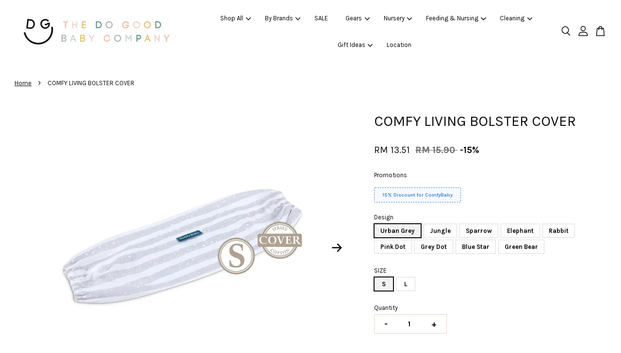

--- FILE ---
content_type: text/html; charset=UTF-8
request_url: https://www.dgbaby.co/products/comfy-living-bolster-cover-
body_size: 76175
content:
<!doctype html>
<!--[if lt IE 7]><html class="no-js lt-ie9 lt-ie8 lt-ie7" lang="en"> <![endif]-->
<!--[if IE 7]><html class="no-js lt-ie9 lt-ie8" lang="en"> <![endif]-->
<!--[if IE 8]><html class="no-js lt-ie9" lang="en"> <![endif]-->
<!--[if IE 9 ]><html class="ie9 no-js"> <![endif]-->
<!--[if (gt IE 9)|!(IE)]><!--> <html class="no-js"> <!--<![endif]-->
<head>

  <!-- Basic page needs ================================================== -->
  <meta charset="utf-8">
  <meta http-equiv="X-UA-Compatible" content="IE=edge,chrome=1">

  
  <link rel="icon" href="https://cdn.store-assets.com/s/734452/f/6650554.png" />
  

  <!-- Title and description ================================================== -->
  <title>
  COMFY LIVING BOLSTER COVER &ndash; The Do Good Baby Company
  </title>

  
  <meta name="description" content="Highlight 100% Jersey Cotton Extremely Soft Silky Touch Hypoallergenic Outstanding Airflow Bring your little one joy and comfort with COMFY LIVING Baby Bedding. Here in Comfy Living, we offer an extensive range of baby bedding, with several designs t">
  

  <!-- Social meta ================================================== -->
  

  <meta property="og:type" content="product">
  <meta property="og:title" content="COMFY LIVING BOLSTER COVER">
  <meta property="og:url" content="https://www.dgbaby.co/products/comfy-living-bolster-cover-">
  
  <meta property="og:image" content="https://cdn.store-assets.com/s/734452/i/71272573.jpeg?width=480&format=webp">
  <meta property="og:image:secure_url" content="https://cdn.store-assets.com/s/734452/i/71272573.jpeg?width=480&format=webp">
  
  <meta property="og:image" content="https://cdn.store-assets.com/s/734452/i/49410881.jpeg?width=480&format=webp">
  <meta property="og:image:secure_url" content="https://cdn.store-assets.com/s/734452/i/49410881.jpeg?width=480&format=webp">
  
  <meta property="og:image" content="https://cdn.store-assets.com/s/734452/i/49410880.jpeg?width=480&format=webp">
  <meta property="og:image:secure_url" content="https://cdn.store-assets.com/s/734452/i/49410880.jpeg?width=480&format=webp">
  
  <meta property="og:price:amount" content="13.51">
  <meta property="og:price:currency" content="MYR">


<meta property="og:description" content="Highlight 100% Jersey Cotton Extremely Soft Silky Touch Hypoallergenic Outstanding Airflow Bring your little one joy and comfort with COMFY LIVING Baby Bedding. Here in Comfy Living, we offer an extensive range of baby bedding, with several designs t">
<meta property="og:site_name" content="The Do Good Baby Company">



  <meta name="twitter:card" content="summary">




  <meta name="twitter:title" content="COMFY LIVING BOLSTER COVER">
  <meta name="twitter:description" content="Highlight100% Jersey CottonExtremely SoftSilky TouchHypoallergenicOutstanding AirflowBring your little one joy and comfort with COMFY LIVING Baby Bedding. Here in Comfy Living, we offer an extensive r">
  <meta name="twitter:image" content="">
  <meta name="twitter:image:width" content="480">
  <meta name="twitter:image:height" content="480">




  <!-- Helpers ================================================== -->
  <link rel="canonical" href="https://www.dgbaby.co/products/comfy-living-bolster-cover-">
  <meta name="viewport" content="width=device-width, initial-scale=1.0, minimum-scale=1.0, maximum-scale=3.0">
  <meta name="theme-color" content="">

  <!-- CSS ================================================== -->
  <link href="https://store-themes.easystore.co/734452/themes/3809/assets/timber.css?t=1765306863" rel="stylesheet" type="text/css" media="screen" />
  <link href="https://store-themes.easystore.co/734452/themes/3809/assets/theme.css?t=1765306863" rel="stylesheet" type="text/css" media="screen" />

  



<link href="https://fonts.googleapis.com/css?family=Karla:400,700&display=swap" rel="stylesheet">


  <script src="//ajax.googleapis.com/ajax/libs/jquery/1.11.0/jquery.min.js" type="text/javascript" ></script>
  <!-- Header hook for plugins ================================================== -->
  
<!-- ScriptTags -->
<script>window.__st={'p': 'product', 'cid': ''};</script><script src='/assets/events.js'></script><script>(function(){function asyncLoad(){var urls=['/assets/traffic.js?v=1','https://apps.easystore.co/facebook-login/script.js?shop=dgbaby.easy.co','https://apps.easystore.co/marketplace/shopee-malaysia/script.js?shop=dgbaby.easy.co','https://apps.easystore.co/google-analytics/script.js?shop=dgbaby.easy.co&t=1721723121','https://apps.easystore.co/instagram-feed/script.js?shop=dgbaby.easy.co','https://apps.easystore.co/marketplace/lazada-malaysia/script.js?shop=dgbaby.easy.co'];for(var i=0;i<urls.length;i++){var s=document.createElement('script');s.type='text/javascript';s.async=true;s.src=urls[i];var x=document.getElementsByTagName('script')[0];x.parentNode.insertBefore(s, x);}}window.attachEvent ? window.attachEvent('onload', asyncLoad) : window.addEventListener('load', asyncLoad, false);})();</script>
<!-- /ScriptTags -->


  
<!--[if lt IE 9]>
<script src="//cdnjs.cloudflare.com/ajax/libs/html5shiv/3.7.2/html5shiv.min.js" type="text/javascript" ></script>
<script src="https://store-themes.easystore.co/734452/themes/3809/assets/respond.min.js?t=1765306863" type="text/javascript" ></script>
<link href="https://store-themes.easystore.co/734452/themes/3809/assets/respond-proxy.html" id="respond-proxy" rel="respond-proxy" />
<link href="//www.dgbaby.co/search?q=40876bd50cebebcba29011ba48cb7c39" id="respond-redirect" rel="respond-redirect" />
<script src="//www.dgbaby.co/search?q=40876bd50cebebcba29011ba48cb7c39" type="text/javascript"></script>
<![endif]-->



  <script src="https://store-themes.easystore.co/734452/themes/3809/assets/modernizr.min.js?t=1765306863" type="text/javascript" ></script>

  
  
  <script>
  (function(i,s,o,g,r,a,m){i['GoogleAnalyticsObject']=r;i[r]=i[r]||function(){
  (i[r].q=i[r].q||[]).push(arguments)},i[r].l=1*new Date();a=s.createElement(o),
  m=s.getElementsByTagName(o)[0];a.async=1;a.src=g;m.parentNode.insertBefore(a,m)
  })(window,document,'script','https://www.google-analytics.com/analytics.js','ga');

  ga('create', '', 'auto','myTracker');
  ga('myTracker.send', 'pageview');

  </script>
  
<!-- Snippet:global/head: Shopee Malaysia -->
<link type="text/css" rel="stylesheet" href="https://apps.easystore.co/assets/css/marketplace/main.css?v1.7">
<!-- /Snippet -->

<!-- Snippet:global/head: Instagram Feed -->
<link rel="stylesheet" href="https://apps.easystore.co/assets/css/instagram-feed/insta-feed-style.css?v3">
<!-- /Snippet -->

<!-- Snippet:global/head: Lazada Malaysia -->
<link type="text/css" rel="stylesheet" href="https://apps.easystore.co/assets/css/marketplace/main.css?v1.71">
<!-- /Snippet -->

</head>

<body id="comfy-living-bolster-cover" class="template-product  has-sticky-btm-bar" >

  <ul id="MobileNav" class="mobile-nav">
  
  <li class="mobile-nav_icon-x">
    
      




  	
  	<span class="MobileNavTrigger icon icon-x"></span>
  </li>
  
  <li class="mobile-nav__link header-bar__search-wrapper">
    
    <div class="header-bar__module header-bar__search mobile-nav_search">
      
  <form action="/search" method="get" class="header-bar__search-form clearfix" role="search">
    
    <button type="submit" class="btn icon-fallback-text header-bar__search-submit">
      <span class="icon icon-search" aria-hidden="true"></span>
      <span class="fallback-text">Search</span>
    </button>
    <input type="search" name="q" value="" aria-label="Search" class="header-bar__search-input" placeholder="Search" autocomplete="off">
    <div class="dropdown" id="searchDropdown"></div>
    <input type="hidden" name="search_history" id="search_history">
  </form>




<script>
  var _search_history_listings = ""
  if(_search_history_listings != "") localStorage.setItem('searchHistory', JSON.stringify(_search_history_listings));

  function clearAll() {
    localStorage.removeItem('searchHistory');
  
    var customer = "";
    if(customer) {
      // Your logic to clear all data or call an endpoint
      fetch('/account/search_histories', {
          method: 'DELETE',
          headers: {
            "Content-Type": "application/json",
            "X-Requested-With": "XMLHttpRequest"
          },
          body: JSON.stringify({
            _token: "VMNZg1LdQ4CjXCzkmoNIsM9LymBtl9HNH0pwjJHH"
          }),
      })
      .then(response => response.json())
    }
  }
  // End - store view history in local storage
  
  // search history dropdown  
  var searchInputs = document.querySelectorAll('input[type=search]');
  
  if(searchInputs.length > 0) {
    
    searchInputs.forEach((searchInput)=>{
    
      searchInput.addEventListener('focus', function() {
        var searchDropdown = searchInput.closest('form').querySelector('#searchDropdown');
        searchDropdown.innerHTML = ''; // Clear existing items
  
        // retrieve data from local storage
        var searchHistoryData = JSON.parse(localStorage.getItem('searchHistory')) || [];
  
        // Convert JSON to string
        var search_history_json = JSON.stringify(searchHistoryData);
  
        // Set the value of the hidden input
        searchInput.closest('form').querySelector("#search_history").value = search_history_json;
  
        // create dropdown items
        var clearAllItem = document.createElement('div');
        clearAllItem.className = 'dropdown-item clear-all';
        clearAllItem.textContent = 'Clear';
        clearAllItem.addEventListener('click', function() {
            clearAll();
            searchDropdown.style.display = 'none';
            searchInput.classList.remove('is-focus');
        });
        searchDropdown.appendChild(clearAllItem);
  
        // create dropdown items
        searchHistoryData.forEach(function(item) {
          var dropdownItem = document.createElement('div');
          dropdownItem.className = 'dropdown-item';
          dropdownItem.textContent = item.term;
          dropdownItem.addEventListener('click', function() {
            searchInput.value = item.term;
            searchDropdown.style.display = 'none';
          });
          searchDropdown.appendChild(dropdownItem);
        });
  
        if(searchHistoryData.length > 0){
          // display the dropdown
          searchInput.classList.add('is-focus');
          document.body.classList.add('search-input-focus');
          searchDropdown.style.display = 'block';
        }
      });
  
      searchInput.addEventListener("focusout", (event) => {
        var searchDropdown = searchInput.closest('form').querySelector('#searchDropdown');
        searchInput.classList.remove('is-focus');
        searchDropdown.classList.add('transparent');
        setTimeout(()=>{
          searchDropdown.style.display = 'none';
          searchDropdown.classList.remove('transparent');
          document.body.classList.remove('search-input-focus');
        }, 400);
      });
    })
  }
  // End - search history dropdown
</script>
    </div>
    
  </li>
  
  
  
  <li class="mobile-nav__link" aria-haspopup="true">
    
    
    <a href="/collections/all" class="mobile-nav__parent-link">
      Shop All
    </a>
    <span class="mobile-nav__sublist-trigger">
      <span class="icon-fallback-text mobile-nav__sublist-expand">
  <span class="icon icon-plus" aria-hidden="true"></span>
  <span class="fallback-text">+</span>
</span>
<span class="icon-fallback-text mobile-nav__sublist-contract">
  <span class="icon icon-minus" aria-hidden="true"></span>
  <span class="fallback-text">-</span>
</span>

    </span>
    <ul class="mobile-nav__sublist">
      
      
      <li class="mobile-nav__sublist-link" aria-haspopup="true">
        
        <a href="/collections/sales" >
          SALE
        </a>
        
      </li>
      
      
      <li class="mobile-nav__sublist-link" aria-haspopup="true">
        
        <a href="/collections/hot-selling" >
          Hot selling
        </a>
        
      </li>
      
      
      <li class="mobile-nav__sublist-link" aria-haspopup="true">
        
        
        <a href="/collections/nursery" class="mobile-nav__parent-link">
          Nursery
        </a>
        <span class="mobile-nav__sublist-trigger"><span class="icon-fallback-text mobile-nav__sublist-expand">
  <span class="icon icon-plus" aria-hidden="true"></span>
  <span class="fallback-text">+</span>
</span>
<span class="icon-fallback-text mobile-nav__sublist-contract">
  <span class="icon icon-minus" aria-hidden="true"></span>
  <span class="fallback-text">-</span>
</span>
</span>
        <ul class="mobile-nav__sublist"> 
          
          
          <li class="mobile-nav__sublist-link" aria-haspopup="true">
            
            <a href="/collections/bedding" >
              Bedding
            </a>
            
          </li>
          
          
          <li class="mobile-nav__sublist-link" aria-haspopup="true">
            
            <a href="/collections/baby-cot" >
              Baby Cot
            </a>
            
          </li>
          
          
          <li class="mobile-nav__sublist-link" aria-haspopup="true">
            
            <a href="/collections/bouncer-walker" >
              Bouncer & Walker
            </a>
            
          </li>
          
          
          <li class="mobile-nav__sublist-link" aria-haspopup="true">
            
            <a href="/collections/changer" >
              Changer
            </a>
            
          </li>
          
          
          <li class="mobile-nav__sublist-link" aria-haspopup="true">
            
            <a href="/collections/playgym" >
              Playgym
            </a>
            
          </li>
          
          
          <li class="mobile-nav__sublist-link" aria-haspopup="true">
            
            <a href="/collections/playmat" >
              Playmat
            </a>
            
          </li>
          
          
          <li class="mobile-nav__sublist-link" aria-haspopup="true">
            
            <a href="/collections/bedtime-essentials" >
              Bedtime essentials
            </a>
            
          </li>
          
          
          <li class="mobile-nav__sublist-link" aria-haspopup="true">
            
            <a href="/collections/playpen" >
              Playpen
            </a>
            
          </li>
          
        </ul>
        
      </li>
      
      
      <li class="mobile-nav__sublist-link" aria-haspopup="true">
        
        
        <a href="/collections/gears" class="mobile-nav__parent-link">
          Gears
        </a>
        <span class="mobile-nav__sublist-trigger"><span class="icon-fallback-text mobile-nav__sublist-expand">
  <span class="icon icon-plus" aria-hidden="true"></span>
  <span class="fallback-text">+</span>
</span>
<span class="icon-fallback-text mobile-nav__sublist-contract">
  <span class="icon icon-minus" aria-hidden="true"></span>
  <span class="fallback-text">-</span>
</span>
</span>
        <ul class="mobile-nav__sublist"> 
          
          
          <li class="mobile-nav__sublist-link" aria-haspopup="true">
            
            <a href="/collections/stroller" >
              Stroller
            </a>
            
          </li>
          
          
          <li class="mobile-nav__sublist-link" aria-haspopup="true">
            
            <a href="/collections/stroller-accessories" >
              Stroller Accessories
            </a>
            
          </li>
          
          
          <li class="mobile-nav__sublist-link" aria-haspopup="true">
            
            <a href="/collections/high-chair" >
              High Chair & Booster
            </a>
            
          </li>
          
          
          <li class="mobile-nav__sublist-link" aria-haspopup="true">
            
            <a href="/collections/car-seat" >
              Car Seats
            </a>
            
          </li>
          
          
          <li class="mobile-nav__sublist-link" aria-haspopup="true">
            
            <a href="/collections/carriers" >
              Carriers
            </a>
            
          </li>
          
        </ul>
        
      </li>
      
      
      <li class="mobile-nav__sublist-link" aria-haspopup="true">
        
        
        <a href="/collections/cleaning" class="mobile-nav__parent-link">
          Cleaning
        </a>
        <span class="mobile-nav__sublist-trigger"><span class="icon-fallback-text mobile-nav__sublist-expand">
  <span class="icon icon-plus" aria-hidden="true"></span>
  <span class="fallback-text">+</span>
</span>
<span class="icon-fallback-text mobile-nav__sublist-contract">
  <span class="icon icon-minus" aria-hidden="true"></span>
  <span class="fallback-text">-</span>
</span>
</span>
        <ul class="mobile-nav__sublist"> 
          
          
          <li class="mobile-nav__sublist-link" aria-haspopup="true">
            
            <a href="/collections/diapering" >
              Diapering
            </a>
            
          </li>
          
          
          <li class="mobile-nav__sublist-link" aria-haspopup="true">
            
            <a href="/collections/wet-wipes" >
              Wet Wipes
            </a>
            
          </li>
          
          
          <li class="mobile-nav__sublist-link" aria-haspopup="true">
            
            <a href="/collections/bath-accessories" >
              Bath Accessories
            </a>
            
          </li>
          
          
          <li class="mobile-nav__sublist-link" aria-haspopup="true">
            
            <a href="/collections/handkerchief" >
              Bath Towel & Handkerchief
            </a>
            
          </li>
          
          
          <li class="mobile-nav__sublist-link" aria-haspopup="true">
            
            <a href="/collections/skin-care" >
              Skin Care
            </a>
            
          </li>
          
          
          <li class="mobile-nav__sublist-link" aria-haspopup="true">
            
            <a href="/collections/nose-ears-cleaning" >
              Nose & Ears Cleaning
            </a>
            
          </li>
          
          
          <li class="mobile-nav__sublist-link" aria-haspopup="true">
            
            <a href="/collections/oral-care" >
              Oral Care
            </a>
            
          </li>
          
          
          <li class="mobile-nav__sublist-link" aria-haspopup="true">
            
            <a href="/collections/bottle-cleaning" >
              Bottle Cleaning
            </a>
            
          </li>
          
          
          <li class="mobile-nav__sublist-link" aria-haspopup="true">
            
            <a href="/collections/toilet-training" >
              Toilet Training
            </a>
            
          </li>
          
        </ul>
        
      </li>
      
      
      <li class="mobile-nav__sublist-link" aria-haspopup="true">
        
        
        <a href="/collections/feeding-nursing" class="mobile-nav__parent-link">
          Feeding & Nursing
        </a>
        <span class="mobile-nav__sublist-trigger"><span class="icon-fallback-text mobile-nav__sublist-expand">
  <span class="icon icon-plus" aria-hidden="true"></span>
  <span class="fallback-text">+</span>
</span>
<span class="icon-fallback-text mobile-nav__sublist-contract">
  <span class="icon icon-minus" aria-hidden="true"></span>
  <span class="fallback-text">-</span>
</span>
</span>
        <ul class="mobile-nav__sublist"> 
          
          
          <li class="mobile-nav__sublist-link" aria-haspopup="true">
            
            <a href="/collections/breast-feeding" >
              Breast Feeding
            </a>
            
          </li>
          
          
          <li class="mobile-nav__sublist-link" aria-haspopup="true">
            
            <a href="/collections/bibs" >
              Bibs
            </a>
            
          </li>
          
          
          <li class="mobile-nav__sublist-link" aria-haspopup="true">
            
            <a href="/collections/bottle-feeding" >
              Bottle Feeding
            </a>
            
          </li>
          
          
          <li class="mobile-nav__sublist-link" aria-haspopup="true">
            
            <a href="/collections/food-processor" >
              Food Processor
            </a>
            
          </li>
          
          
          <li class="mobile-nav__sublist-link" aria-haspopup="true">
            
            <a href="/collections/food" >
              Food
            </a>
            
          </li>
          
          
          <li class="mobile-nav__sublist-link" aria-haspopup="true">
            
            <a href="/collections/mealtime-essentials" >
              Mealtime Essentials
            </a>
            
          </li>
          
          
          <li class="mobile-nav__sublist-link" aria-haspopup="true">
            
            <a href="/collections/water-bottle" >
              Water Bottle
            </a>
            
          </li>
          
          
          <li class="mobile-nav__sublist-link" aria-haspopup="true">
            
            <a href="/collections/teething-soothing" >
              Teething & Soothing
            </a>
            
          </li>
          
        </ul>
        
      </li>
      
      
      <li class="mobile-nav__sublist-link" aria-haspopup="true">
        
        
        <a href="/collections/health-safety" class="mobile-nav__parent-link">
          Health & Safety
        </a>
        <span class="mobile-nav__sublist-trigger"><span class="icon-fallback-text mobile-nav__sublist-expand">
  <span class="icon icon-plus" aria-hidden="true"></span>
  <span class="fallback-text">+</span>
</span>
<span class="icon-fallback-text mobile-nav__sublist-contract">
  <span class="icon icon-minus" aria-hidden="true"></span>
  <span class="fallback-text">-</span>
</span>
</span>
        <ul class="mobile-nav__sublist"> 
          
          
          <li class="mobile-nav__sublist-link" aria-haspopup="true">
            
            <a href="/collections/face-masks" >
              Baby care
            </a>
            
          </li>
          
          
          <li class="mobile-nav__sublist-link" aria-haspopup="true">
            
            <a href="/collections/sterilizers" >
              Sterilizers & Warmer
            </a>
            
          </li>
          
          
          <li class="mobile-nav__sublist-link" aria-haspopup="true">
            
            <a href="/collections/hand-sanitiser" >
              Sanitiser & Hand Wash & Mosquito Repellent
            </a>
            
          </li>
          
          
          <li class="mobile-nav__sublist-link" aria-haspopup="true">
            
            <a href="/collections/home-care" >
              Home Care
            </a>
            
          </li>
          
          
          <li class="mobile-nav__sublist-link" aria-haspopup="true">
            
            <a href="/collections/thermometer-nail-trimmer" >
              Thermometer & Nail Trimmer
            </a>
            
          </li>
          
        </ul>
        
      </li>
      
      
      <li class="mobile-nav__sublist-link" aria-haspopup="true">
        
        
        <a href="/collections/for-moms" class="mobile-nav__parent-link">
          For Moms
        </a>
        <span class="mobile-nav__sublist-trigger"><span class="icon-fallback-text mobile-nav__sublist-expand">
  <span class="icon icon-plus" aria-hidden="true"></span>
  <span class="fallback-text">+</span>
</span>
<span class="icon-fallback-text mobile-nav__sublist-contract">
  <span class="icon icon-minus" aria-hidden="true"></span>
  <span class="fallback-text">-</span>
</span>
</span>
        <ul class="mobile-nav__sublist"> 
          
          
          <li class="mobile-nav__sublist-link" aria-haspopup="true">
            
            <a href="/collections/diaper-bags" >
              Diaper Bags
            </a>
            
          </li>
          
          
          <li class="mobile-nav__sublist-link" aria-haspopup="true">
            
            <a href="/collections/maternity" >
              Maternity
            </a>
            
          </li>
          
          
          <li class="mobile-nav__sublist-link" aria-haspopup="true">
            
            <a href="/collections/personal-care" >
              Personal Care
            </a>
            
          </li>
          
        </ul>
        
      </li>
      
      
      <li class="mobile-nav__sublist-link" aria-haspopup="true">
        
        
        <a href="/collections/for-kids" class="mobile-nav__parent-link">
          For Kids
        </a>
        <span class="mobile-nav__sublist-trigger"><span class="icon-fallback-text mobile-nav__sublist-expand">
  <span class="icon icon-plus" aria-hidden="true"></span>
  <span class="fallback-text">+</span>
</span>
<span class="icon-fallback-text mobile-nav__sublist-contract">
  <span class="icon icon-minus" aria-hidden="true"></span>
  <span class="fallback-text">-</span>
</span>
</span>
        <ul class="mobile-nav__sublist"> 
          
          
          <li class="mobile-nav__sublist-link" aria-haspopup="true">
            
            <a href="/collections/backpack-lunch-boxes" >
              Backpack & Lunch Boxes
            </a>
            
          </li>
          
          
          <li class="mobile-nav__sublist-link" aria-haspopup="true">
            
            <a href="/collections/dolls-house-accessories" >
              Dolls House & Accessories
            </a>
            
          </li>
          
          
          <li class="mobile-nav__sublist-link" aria-haspopup="true">
            
            <a href="/collections/pretend-play" >
              Pretend Play
            </a>
            
          </li>
          
          
          <li class="mobile-nav__sublist-link" aria-haspopup="true">
            
            <a href="/collections/early-learning" >
              Puzzles, Cards & Games
            </a>
            
          </li>
          
          
          <li class="mobile-nav__sublist-link" aria-haspopup="true">
            
            <a href="/collections/scooters-tricycles-and-ride-ons" >
              Scooters, Tricycles and Ride ons
            </a>
            
          </li>
          
          
          <li class="mobile-nav__sublist-link" aria-haspopup="true">
            
            <a href="/collections/toys" >
              Toys
            </a>
            
          </li>
          
        </ul>
        
      </li>
      
      
      <li class="mobile-nav__sublist-link" aria-haspopup="true">
        
        
        <a href="/collections/gift-ideas" class="mobile-nav__parent-link">
          Gift Ideas
        </a>
        <span class="mobile-nav__sublist-trigger"><span class="icon-fallback-text mobile-nav__sublist-expand">
  <span class="icon icon-plus" aria-hidden="true"></span>
  <span class="fallback-text">+</span>
</span>
<span class="icon-fallback-text mobile-nav__sublist-contract">
  <span class="icon icon-minus" aria-hidden="true"></span>
  <span class="fallback-text">-</span>
</span>
</span>
        <ul class="mobile-nav__sublist"> 
          
          
          <li class="mobile-nav__sublist-link" aria-haspopup="true">
            
            <a href="/collections/below-rm100" >
              Below RM100
            </a>
            
          </li>
          
          
          <li class="mobile-nav__sublist-link" aria-haspopup="true">
            
            <a href="/collections/below-200" >
              Below 200
            </a>
            
          </li>
          
          
          <li class="mobile-nav__sublist-link" aria-haspopup="true">
            
            <a href="/collections/gift-for-boys" >
              Gift for Boys
            </a>
            
          </li>
          
          
          <li class="mobile-nav__sublist-link" aria-haspopup="true">
            
            <a href="/collections/gift-for-girls" >
              Gift for Girls
            </a>
            
          </li>
          
        </ul>
        
      </li>
      
      
      <li class="mobile-nav__sublist-link" aria-haspopup="true">
        
        <a href="/collections/apparel" >
          Apparel
        </a>
        
      </li>
      
      
      <li class="mobile-nav__sublist-link" aria-haspopup="true">
        
        
        <a href="/collections/brands" class="mobile-nav__parent-link">
          Brands
        </a>
        <span class="mobile-nav__sublist-trigger"><span class="icon-fallback-text mobile-nav__sublist-expand">
  <span class="icon icon-plus" aria-hidden="true"></span>
  <span class="fallback-text">+</span>
</span>
<span class="icon-fallback-text mobile-nav__sublist-contract">
  <span class="icon icon-minus" aria-hidden="true"></span>
  <span class="fallback-text">-</span>
</span>
</span>
        <ul class="mobile-nav__sublist"> 
          
          
          <li class="mobile-nav__sublist-link" aria-haspopup="true">
            
            
            <a href="/collections/a" class="mobile-nav__parent-link">
              A
            </a>
            <span class="mobile-nav__sublist-trigger"><span class="icon-fallback-text mobile-nav__sublist-expand">
  <span class="icon icon-plus" aria-hidden="true"></span>
  <span class="fallback-text">+</span>
</span>
<span class="icon-fallback-text mobile-nav__sublist-contract">
  <span class="icon icon-minus" aria-hidden="true"></span>
  <span class="fallback-text">-</span>
</span>
</span>
            <ul class="mobile-nav__sublist">
              
              <li class="mobile-nav__sublist-link">
                <a href="/collections/aden-anais">Aden + Anais</a>
              </li>
              
              <li class="mobile-nav__sublist-link">
                <a href="/collections/avalon">Avalon</a>
              </li>
              
              <li class="mobile-nav__sublist-link">
                <a href="/collections/arley">Arley</a>
              </li>
              
              <li class="mobile-nav__sublist-link">
                <a href="/collections/apple-monkey">Apple Monkey</a>
              </li>
              
              <li class="mobile-nav__sublist-link">
                <a href="/collections/attipas">Attipas</a>
              </li>
              
              <li class="mobile-nav__sublist-link">
                <a href="/collections/autumnz">Autumnz</a>
              </li>
              
            </ul>
            
          </li>
          
          
          <li class="mobile-nav__sublist-link" aria-haspopup="true">
            
            
            <a href="/collections/b" class="mobile-nav__parent-link">
              B
            </a>
            <span class="mobile-nav__sublist-trigger"><span class="icon-fallback-text mobile-nav__sublist-expand">
  <span class="icon icon-plus" aria-hidden="true"></span>
  <span class="fallback-text">+</span>
</span>
<span class="icon-fallback-text mobile-nav__sublist-contract">
  <span class="icon icon-minus" aria-hidden="true"></span>
  <span class="fallback-text">-</span>
</span>
</span>
            <ul class="mobile-nav__sublist">
              
              <li class="mobile-nav__sublist-link">
                <a href="/collections/baa-baa-sheepz">Baa Baa Sheepz</a>
              </li>
              
              <li class="mobile-nav__sublist-link">
                <a href="/collections/baby-basic">Baby Basic</a>
              </li>
              
              <li class="mobile-nav__sublist-link">
                <a href="/collections/babyhood">Babyhood</a>
              </li>
              
              <li class="mobile-nav__sublist-link">
                <a href="/collections/babylikes">BabyLikes</a>
              </li>
              
              <li class="mobile-nav__sublist-link">
                <a href="/collections/babyzen">BabyZen</a>
              </li>
              
              <li class="mobile-nav__sublist-link">
                <a href="/collections/baebis">Baebis</a>
              </li>
              
              <li class="mobile-nav__sublist-link">
                <a href="/collections/baecious">Baecios</a>
              </li>
              
              <li class="mobile-nav__sublist-link">
                <a href="/collections/b-box">B.Box</a>
              </li>
              
              <li class="mobile-nav__sublist-link">
                <a href="/collections/beaba">Beaba</a>
              </li>
              
              <li class="mobile-nav__sublist-link">
                <a href="/collections/bebe-au-lait">Bebe Au Lait</a>
              </li>
              
              <li class="mobile-nav__sublist-link">
                <a href="/collections/bebefood">Bebefood</a>
              </li>
              
              <li class="mobile-nav__sublist-link">
                <a href="/collections/benbat">Benbat</a>
              </li>
              
              <li class="mobile-nav__sublist-link">
                <a href="/collections/berry-c">Berry C</a>
              </li>
              
              <li class="mobile-nav__sublist-link">
                <a href="/collections/blue-eagle">Blue Eagle</a>
              </li>
              
              <li class="mobile-nav__sublist-link">
                <a href="/collections/bravado-designs">Bravado Designs</a>
              </li>
              
              <li class="mobile-nav__sublist-link">
                <a href="/collections/bzu-bzu">Bzu Bzu</a>
              </li>
              
              <li class="mobile-nav__sublist-link">
                <a href="/collections/bubble">Bubble</a>
              </li>
              
              <li class="mobile-nav__sublist-link">
                <a href="/collections/bugaboo">Bugaboo</a>
              </li>
              
              <li class="mobile-nav__sublist-link">
                <a href="/collections/britax-1">Britax</a>
              </li>
              
            </ul>
            
          </li>
          
          
          <li class="mobile-nav__sublist-link" aria-haspopup="true">
            
            
            <a href="/collections/c" class="mobile-nav__parent-link">
              C
            </a>
            <span class="mobile-nav__sublist-trigger"><span class="icon-fallback-text mobile-nav__sublist-expand">
  <span class="icon icon-plus" aria-hidden="true"></span>
  <span class="fallback-text">+</span>
</span>
<span class="icon-fallback-text mobile-nav__sublist-contract">
  <span class="icon icon-minus" aria-hidden="true"></span>
  <span class="fallback-text">-</span>
</span>
</span>
            <ul class="mobile-nav__sublist">
              
              <li class="mobile-nav__sublist-link">
                <a href="/collections/cheeky-chompers">Cheeky Chompers</a>
              </li>
              
              <li class="mobile-nav__sublist-link">
                <a href="/collections/candide">Candide Expert</a>
              </li>
              
              <li class="mobile-nav__sublist-link">
                <a href="/collections/cambrass">Cambrass</a>
              </li>
              
              <li class="mobile-nav__sublist-link">
                <a href="/collections/chako-lab">Chako Lab</a>
              </li>
              
              <li class="mobile-nav__sublist-link">
                <a href="/collections/charlie-banana">Charlie Banana</a>
              </li>
              
              <li class="mobile-nav__sublist-link">
                <a href="/collections/cheeki-monki">Cheeki Monki</a>
              </li>
              
              <li class="mobile-nav__sublist-link">
                <a href="/collections/clevamama">Clevamama</a>
              </li>
              
              <li class="mobile-nav__sublist-link">
                <a href="/collections/chicco">Chicco</a>
              </li>
              
              <li class="mobile-nav__sublist-link">
                <a href="/collections/coby">Coby</a>
              </li>
              
              <li class="mobile-nav__sublist-link">
                <a href="/collections/combi">Combi</a>
              </li>
              
              <li class="mobile-nav__sublist-link">
                <a href="/collections/comfy-baby">Comfy Baby</a>
              </li>
              
              <li class="mobile-nav__sublist-link">
                <a href="/collections/comfy-living">Comfy Living</a>
              </li>
              
              <li class="mobile-nav__sublist-link">
                <a href="/collections/comotomo">Comotomo</a>
              </li>
              
            </ul>
            
          </li>
          
          
          <li class="mobile-nav__sublist-link" aria-haspopup="true">
            
            
            <a href="/collections/d" class="mobile-nav__parent-link">
              D
            </a>
            <span class="mobile-nav__sublist-trigger"><span class="icon-fallback-text mobile-nav__sublist-expand">
  <span class="icon icon-plus" aria-hidden="true"></span>
  <span class="fallback-text">+</span>
</span>
<span class="icon-fallback-text mobile-nav__sublist-contract">
  <span class="icon icon-minus" aria-hidden="true"></span>
  <span class="fallback-text">-</span>
</span>
</span>
            <ul class="mobile-nav__sublist">
              
              <li class="mobile-nav__sublist-link">
                <a href="/collections/doomoo">Doomoo</a>
              </li>
              
              <li class="mobile-nav__sublist-link">
                <a href="/collections/ddoddomam">DDODDOMAM</a>
              </li>
              
              <li class="mobile-nav__sublist-link">
                <a href="/collections/double-happiness">Double Happiness</a>
              </li>
              
              <li class="mobile-nav__sublist-link">
                <a href="/collections/doona">Doona</a>
              </li>
              
            </ul>
            
          </li>
          
          
          <li class="mobile-nav__sublist-link" aria-haspopup="true">
            
            
            <a href="/collections/e" class="mobile-nav__parent-link">
              E
            </a>
            <span class="mobile-nav__sublist-trigger"><span class="icon-fallback-text mobile-nav__sublist-expand">
  <span class="icon icon-plus" aria-hidden="true"></span>
  <span class="fallback-text">+</span>
</span>
<span class="icon-fallback-text mobile-nav__sublist-contract">
  <span class="icon icon-minus" aria-hidden="true"></span>
  <span class="fallback-text">-</span>
</span>
</span>
            <ul class="mobile-nav__sublist">
              
              <li class="mobile-nav__sublist-link">
                <a href="/collections/ecostore">Ecostore</a>
              </li>
              
              <li class="mobile-nav__sublist-link">
                <a href="/collections/earth-mama">Earth Mama</a>
              </li>
              
              <li class="mobile-nav__sublist-link">
                <a href="/collections/ergobaby">Ergobaby</a>
              </li>
              
              <li class="mobile-nav__sublist-link">
                <a href="/collections/earth-bebe">Earth Bebe</a>
              </li>
              
            </ul>
            
          </li>
          
          
          <li class="mobile-nav__sublist-link" aria-haspopup="true">
            
            
            <a href="/collections/f" class="mobile-nav__parent-link">
              F
            </a>
            <span class="mobile-nav__sublist-trigger"><span class="icon-fallback-text mobile-nav__sublist-expand">
  <span class="icon icon-plus" aria-hidden="true"></span>
  <span class="fallback-text">+</span>
</span>
<span class="icon-fallback-text mobile-nav__sublist-contract">
  <span class="icon icon-minus" aria-hidden="true"></span>
  <span class="fallback-text">-</span>
</span>
</span>
            <ul class="mobile-nav__sublist">
              
              <li class="mobile-nav__sublist-link">
                <a href="/collections/first-bite">First bite</a>
              </li>
              
              <li class="mobile-nav__sublist-link">
                <a href="/collections/fisher-price">Fisher Price</a>
              </li>
              
              <li class="mobile-nav__sublist-link">
                <a href="/collections/freds-swim-academy">Freds Swim Academy</a>
              </li>
              
              <li class="mobile-nav__sublist-link">
                <a href="/collections/flex">Flex</a>
              </li>
              
            </ul>
            
          </li>
          
          
          <li class="mobile-nav__sublist-link" aria-haspopup="true">
            
            
            <a href="/collections/g" class="mobile-nav__parent-link">
              G
            </a>
            <span class="mobile-nav__sublist-trigger"><span class="icon-fallback-text mobile-nav__sublist-expand">
  <span class="icon icon-plus" aria-hidden="true"></span>
  <span class="fallback-text">+</span>
</span>
<span class="icon-fallback-text mobile-nav__sublist-contract">
  <span class="icon icon-minus" aria-hidden="true"></span>
  <span class="fallback-text">-</span>
</span>
</span>
            <ul class="mobile-nav__sublist">
              
              <li class="mobile-nav__sublist-link">
                <a href="/collections/gb">GB</a>
              </li>
              
              <li class="mobile-nav__sublist-link">
                <a href="/collections/gaia">Gaia</a>
              </li>
              
              <li class="mobile-nav__sublist-link">
                <a href="/collections/gerber">Gerber</a>
              </li>
              
              <li class="mobile-nav__sublist-link">
                <a href="/collections/goat-australia">Goat Australia</a>
              </li>
              
              <li class="mobile-nav__sublist-link">
                <a href="/collections/growwithme">GrowWithMe</a>
              </li>
              
              <li class="mobile-nav__sublist-link">
                <a href="/collections/gumme">GUMME</a>
              </li>
              
            </ul>
            
          </li>
          
          
          <li class="mobile-nav__sublist-link" aria-haspopup="true">
            
            
            <a href="/collections/h" class="mobile-nav__parent-link">
              H
            </a>
            <span class="mobile-nav__sublist-trigger"><span class="icon-fallback-text mobile-nav__sublist-expand">
  <span class="icon icon-plus" aria-hidden="true"></span>
  <span class="fallback-text">+</span>
</span>
<span class="icon-fallback-text mobile-nav__sublist-contract">
  <span class="icon icon-minus" aria-hidden="true"></span>
  <span class="fallback-text">-</span>
</span>
</span>
            <ul class="mobile-nav__sublist">
              
              <li class="mobile-nav__sublist-link">
                <a href="/collections/haenim">Haenim</a>
              </li>
              
              <li class="mobile-nav__sublist-link">
                <a href="/collections/hanya">Hanya</a>
              </li>
              
              <li class="mobile-nav__sublist-link">
                <a href="/collections/hasbro">Hasbro</a>
              </li>
              
              <li class="mobile-nav__sublist-link">
                <a href="/collections/hegen">Hegen</a>
              </li>
              
              <li class="mobile-nav__sublist-link">
                <a href="/collections/hooray">Hooray</a>
              </li>
              
              <li class="mobile-nav__sublist-link">
                <a href="/collections/hoppi">Hoppi</a>
              </li>
              
              <li class="mobile-nav__sublist-link">
                <a href="/collections/hotwheels">HotWheels</a>
              </li>
              
              <li class="mobile-nav__sublist-link">
                <a href="/collections/haruplate">HaruPlate</a>
              </li>
              
            </ul>
            
          </li>
          
          
          <li class="mobile-nav__sublist-link" aria-haspopup="true">
            
            
            <a href="/collections/i" class="mobile-nav__parent-link">
              I
            </a>
            <span class="mobile-nav__sublist-trigger"><span class="icon-fallback-text mobile-nav__sublist-expand">
  <span class="icon icon-plus" aria-hidden="true"></span>
  <span class="fallback-text">+</span>
</span>
<span class="icon-fallback-text mobile-nav__sublist-contract">
  <span class="icon icon-minus" aria-hidden="true"></span>
  <span class="fallback-text">-</span>
</span>
</span>
            <ul class="mobile-nav__sublist">
              
              <li class="mobile-nav__sublist-link">
                <a href="/collections/ibaby">Ibaby</a>
              </li>
              
              <li class="mobile-nav__sublist-link">
                <a href="/collections/infancie">Infancie</a>
              </li>
              
              <li class="mobile-nav__sublist-link">
                <a href="/collections/infanto">Infanto</a>
              </li>
              
              <li class="mobile-nav__sublist-link">
                <a href="/collections/ivenet">Ivenet</a>
              </li>
              
              <li class="mobile-nav__sublist-link">
                <a href="/collections/infunbebe">Infunbebe</a>
              </li>
              
            </ul>
            
          </li>
          
          
          <li class="mobile-nav__sublist-link" aria-haspopup="true">
            
            
            <a href="/collections/j" class="mobile-nav__parent-link">
              J
            </a>
            <span class="mobile-nav__sublist-trigger"><span class="icon-fallback-text mobile-nav__sublist-expand">
  <span class="icon icon-plus" aria-hidden="true"></span>
  <span class="fallback-text">+</span>
</span>
<span class="icon-fallback-text mobile-nav__sublist-contract">
  <span class="icon icon-minus" aria-hidden="true"></span>
  <span class="fallback-text">-</span>
</span>
</span>
            <ul class="mobile-nav__sublist">
              
              <li class="mobile-nav__sublist-link">
                <a href="/collections/jaeko">Jaeko</a>
              </li>
              
              <li class="mobile-nav__sublist-link">
                <a href="/collections/jammie">Jammie</a>
              </li>
              
              <li class="mobile-nav__sublist-link">
                <a href="/collections/jellycat">Jellycat</a>
              </li>
              
              <li class="mobile-nav__sublist-link">
                <a href="/collections/jellymom">Jellymom</a>
              </li>
              
              <li class="mobile-nav__sublist-link">
                <a href="/collections/jack-n-jill">Jack N Jill</a>
              </li>
              
              <li class="mobile-nav__sublist-link">
                <a href="/collections/joan">Joan Miro</a>
              </li>
              
              <li class="mobile-nav__sublist-link">
                <a href="/collections/joie">Joie</a>
              </li>
              
            </ul>
            
          </li>
          
          
          <li class="mobile-nav__sublist-link" aria-haspopup="true">
            
            
            <a href="/collections/k" class="mobile-nav__parent-link">
              K
            </a>
            <span class="mobile-nav__sublist-trigger"><span class="icon-fallback-text mobile-nav__sublist-expand">
  <span class="icon icon-plus" aria-hidden="true"></span>
  <span class="fallback-text">+</span>
</span>
<span class="icon-fallback-text mobile-nav__sublist-contract">
  <span class="icon icon-minus" aria-hidden="true"></span>
  <span class="fallback-text">-</span>
</span>
</span>
            <ul class="mobile-nav__sublist">
              
              <li class="mobile-nav__sublist-link">
                <a href="/collections/k-mom">K-Mom</a>
              </li>
              
              <li class="mobile-nav__sublist-link">
                <a href="/collections/kemy">KEMY</a>
              </li>
              
              <li class="mobile-nav__sublist-link">
                <a href="/collections/koopers">Koopers</a>
              </li>
              
            </ul>
            
          </li>
          
          
          <li class="mobile-nav__sublist-link" aria-haspopup="true">
            
            
            <a href="/collections/l" class="mobile-nav__parent-link">
              L
            </a>
            <span class="mobile-nav__sublist-trigger"><span class="icon-fallback-text mobile-nav__sublist-expand">
  <span class="icon icon-plus" aria-hidden="true"></span>
  <span class="fallback-text">+</span>
</span>
<span class="icon-fallback-text mobile-nav__sublist-contract">
  <span class="icon icon-minus" aria-hidden="true"></span>
  <span class="fallback-text">-</span>
</span>
</span>
            <ul class="mobile-nav__sublist">
              
              <li class="mobile-nav__sublist-link">
                <a href="/collections/le-toy-van">Le Toy Van</a>
              </li>
              
              <li class="mobile-nav__sublist-link">
                <a href="/collections/lego">LEGO</a>
              </li>
              
              <li class="mobile-nav__sublist-link">
                <a href="/collections/lifeplus">Lifeplus</a>
              </li>
              
              <li class="mobile-nav__sublist-link">
                <a href="/collections/lg-babience">LG Babience</a>
              </li>
              
              <li class="mobile-nav__sublist-link">
                <a href="/collections/little-baby-grains">Little Baby Grains</a>
              </li>
              
              <li class="mobile-nav__sublist-link">
                <a href="/collections/little-blossom">Little Blossom</a>
              </li>
              
              <li class="mobile-nav__sublist-link">
                <a href="/collections/little-bean">Little Bean</a>
              </li>
              
              <li class="mobile-nav__sublist-link">
                <a href="/collections/little-pasta-organics">Little Pasta Organics</a>
              </li>
              
              <li class="mobile-nav__sublist-link">
                <a href="/collections/little-spoon">Little Spoon</a>
              </li>
              
              <li class="mobile-nav__sublist-link">
                <a href="/collections/loveamme">Loveamme</a>
              </li>
              
              <li class="mobile-nav__sublist-link">
                <a href="/collections/love-to-dream">Love To Dream</a>
              </li>
              
              <li class="mobile-nav__sublist-link">
                <a href="/collections/lunavie">Lunavie</a>
              </li>
              
            </ul>
            
          </li>
          
          
          <li class="mobile-nav__sublist-link" aria-haspopup="true">
            
            
            <a href="/collections/m" class="mobile-nav__parent-link">
              M
            </a>
            <span class="mobile-nav__sublist-trigger"><span class="icon-fallback-text mobile-nav__sublist-expand">
  <span class="icon icon-plus" aria-hidden="true"></span>
  <span class="fallback-text">+</span>
</span>
<span class="icon-fallback-text mobile-nav__sublist-contract">
  <span class="icon icon-minus" aria-hidden="true"></span>
  <span class="fallback-text">-</span>
</span>
</span>
            <ul class="mobile-nav__sublist">
              
              <li class="mobile-nav__sublist-link">
                <a href="/collections/make-my-day-bib">Make My Day Bib</a>
              </li>
              
              <li class="mobile-nav__sublist-link">
                <a href="/collections/mam">MAM</a>
              </li>
              
              <li class="mobile-nav__sublist-link">
                <a href="/collections/mamas-papas">Mamas & Papas</a>
              </li>
              
              <li class="mobile-nav__sublist-link">
                <a href="/collections/mamacooks">MamaCooks</a>
              </li>
              
              <li class="mobile-nav__sublist-link">
                <a href="/collections/mambobaby">Mambobaby</a>
              </li>
              
              <li class="mobile-nav__sublist-link">
                <a href="/collections/manhattan-toy">Manhattan Toy</a>
              </li>
              
              <li class="mobile-nav__sublist-link">
                <a href="/collections/marcus-marcus">Marcus & Marcus</a>
              </li>
              
              <li class="mobile-nav__sublist-link">
                <a href="/collections/marckids">Marckids</a>
              </li>
              
              <li class="mobile-nav__sublist-link">
                <a href="/collections/mattel">Mattel</a>
              </li>
              
              <li class="mobile-nav__sublist-link">
                <a href="/collections/medela">Medela</a>
              </li>
              
              <li class="mobile-nav__sublist-link">
                <a href="/collections/miamily">Miamily</a>
              </li>
              
              <li class="mobile-nav__sublist-link">
                <a href="/collections/mimosa">Mimosa</a>
              </li>
              
              <li class="mobile-nav__sublist-link">
                <a href="/collections/mooroo">Mooroo</a>
              </li>
              
              <li class="mobile-nav__sublist-link">
                <a href="/collections/mommy-j">Mommy J</a>
              </li>
              
              <li class="mobile-nav__sublist-link">
                <a href="/collections/mother-s-choice">Mother's Choice</a>
              </li>
              
              <li class="mobile-nav__sublist-link">
                <a href="/collections/mother-k">Mother-K</a>
              </li>
              
              <li class="mobile-nav__sublist-link">
                <a href="/collections/mustela">Mustela</a>
              </li>
              
              <li class="mobile-nav__sublist-link">
                <a href="/collections/myearthday">Myearthday</a>
              </li>
              
            </ul>
            
          </li>
          
          
          <li class="mobile-nav__sublist-link" aria-haspopup="true">
            
            
            <a href="/collections/n" class="mobile-nav__parent-link">
              N
            </a>
            <span class="mobile-nav__sublist-trigger"><span class="icon-fallback-text mobile-nav__sublist-expand">
  <span class="icon icon-plus" aria-hidden="true"></span>
  <span class="fallback-text">+</span>
</span>
<span class="icon-fallback-text mobile-nav__sublist-contract">
  <span class="icon icon-minus" aria-hidden="true"></span>
  <span class="fallback-text">-</span>
</span>
</span>
            <ul class="mobile-nav__sublist">
              
              <li class="mobile-nav__sublist-link">
                <a href="/collections/natural-oragnic">Natural Organic</a>
              </li>
              
              <li class="mobile-nav__sublist-link">
                <a href="/collections/nature-love-mere">Nature Love Mere</a>
              </li>
              
              <li class="mobile-nav__sublist-link">
                <a href="/collections/nerf">Nerf</a>
              </li>
              
              <li class="mobile-nav__sublist-link">
                <a href="/collections/nordikki">Nordikki</a>
              </li>
              
              <li class="mobile-nav__sublist-link">
                <a href="/collections/nottoobig">NOTTOOBIG</a>
              </li>
              
              <li class="mobile-nav__sublist-link">
                <a href="/collections/nuna">Nuna</a>
              </li>
              
              <li class="mobile-nav__sublist-link">
                <a href="/collections/nobi-nobi">Nobi Nobi</a>
              </li>
              
            </ul>
            
          </li>
          
          
          <li class="mobile-nav__sublist-link" aria-haspopup="true">
            
            
            <a href="/collections/o" class="mobile-nav__parent-link">
              O
            </a>
            <span class="mobile-nav__sublist-trigger"><span class="icon-fallback-text mobile-nav__sublist-expand">
  <span class="icon icon-plus" aria-hidden="true"></span>
  <span class="fallback-text">+</span>
</span>
<span class="icon-fallback-text mobile-nav__sublist-contract">
  <span class="icon icon-minus" aria-hidden="true"></span>
  <span class="fallback-text">-</span>
</span>
</span>
            <ul class="mobile-nav__sublist">
              
              <li class="mobile-nav__sublist-link">
                <a href="/collections/offspring">Offspring</a>
              </li>
              
              <li class="mobile-nav__sublist-link">
                <a href="/collections/oxo-tot">OXO Tot</a>
              </li>
              
            </ul>
            
          </li>
          
          
          <li class="mobile-nav__sublist-link" aria-haspopup="true">
            
            
            <a href="/collections/p" class="mobile-nav__parent-link">
              P
            </a>
            <span class="mobile-nav__sublist-trigger"><span class="icon-fallback-text mobile-nav__sublist-expand">
  <span class="icon icon-plus" aria-hidden="true"></span>
  <span class="fallback-text">+</span>
</span>
<span class="icon-fallback-text mobile-nav__sublist-contract">
  <span class="icon icon-minus" aria-hidden="true"></span>
  <span class="fallback-text">-</span>
</span>
</span>
            <ul class="mobile-nav__sublist">
              
              <li class="mobile-nav__sublist-link">
                <a href="/collections/para-kito-registered">PARA’KITO®</a>
              </li>
              
              <li class="mobile-nav__sublist-link">
                <a href="/collections/pearhead">Pearhead</a>
              </li>
              
              <li class="mobile-nav__sublist-link">
                <a href="/collections/plantoys">Plantoys</a>
              </li>
              
              <li class="mobile-nav__sublist-link">
                <a href="/collections/play-go">Play & Go</a>
              </li>
              
              <li class="mobile-nav__sublist-link">
                <a href="/collections/playdoh">PlayDoh</a>
              </li>
              
              <li class="mobile-nav__sublist-link">
                <a href="/collections/philips">Philips Avent</a>
              </li>
              
              <li class="mobile-nav__sublist-link">
                <a href="/collections/priceton">Princeton</a>
              </li>
              
              <li class="mobile-nav__sublist-link">
                <a href="/collections/proxima">Proxima</a>
              </li>
              
              <li class="mobile-nav__sublist-link">
                <a href="/collections/pure-days">Pure Days</a>
              </li>
              
              <li class="mobile-nav__sublist-link">
                <a href="/collections/pure-eat">Pure-Eat</a>
              </li>
              
              <li class="mobile-nav__sublist-link">
                <a href="/collections/purcotton">Purcotton</a>
              </li>
              
              <li class="mobile-nav__sublist-link">
                <a href="/collections/puku">Puku </a>
              </li>
              
            </ul>
            
          </li>
          
          
          <li class="mobile-nav__sublist-link" aria-haspopup="true">
            
            
            <a href="/collections/q" class="mobile-nav__parent-link">
              Q
            </a>
            <span class="mobile-nav__sublist-trigger"><span class="icon-fallback-text mobile-nav__sublist-expand">
  <span class="icon icon-plus" aria-hidden="true"></span>
  <span class="fallback-text">+</span>
</span>
<span class="icon-fallback-text mobile-nav__sublist-contract">
  <span class="icon icon-minus" aria-hidden="true"></span>
  <span class="fallback-text">-</span>
</span>
</span>
            <ul class="mobile-nav__sublist">
              
              <li class="mobile-nav__sublist-link">
                <a href="/collections/qbaby">QBABY</a>
              </li>
              
              <li class="mobile-nav__sublist-link">
                <a href="/collections/qplay">QPlay</a>
              </li>
              
              <li class="mobile-nav__sublist-link">
                <a href="/collections/quinton">Quinton</a>
              </li>
              
            </ul>
            
          </li>
          
          
          <li class="mobile-nav__sublist-link" aria-haspopup="true">
            
            
            <a href="/collections/r" class="mobile-nav__parent-link">
              R
            </a>
            <span class="mobile-nav__sublist-trigger"><span class="icon-fallback-text mobile-nav__sublist-expand">
  <span class="icon icon-plus" aria-hidden="true"></span>
  <span class="fallback-text">+</span>
</span>
<span class="icon-fallback-text mobile-nav__sublist-contract">
  <span class="icon icon-minus" aria-hidden="true"></span>
  <span class="fallback-text">-</span>
</span>
</span>
            <ul class="mobile-nav__sublist">
              
              <li class="mobile-nav__sublist-link">
                <a href="/collections/richell">Richell</a>
              </li>
              
              <li class="mobile-nav__sublist-link">
                <a href="/collections/rivsea">Rivsea</a>
              </li>
              
            </ul>
            
          </li>
          
          
          <li class="mobile-nav__sublist-link" aria-haspopup="true">
            
            
            <a href="/collections/s" class="mobile-nav__parent-link">
              S
            </a>
            <span class="mobile-nav__sublist-trigger"><span class="icon-fallback-text mobile-nav__sublist-expand">
  <span class="icon icon-plus" aria-hidden="true"></span>
  <span class="fallback-text">+</span>
</span>
<span class="icon-fallback-text mobile-nav__sublist-contract">
  <span class="icon icon-minus" aria-hidden="true"></span>
  <span class="fallback-text">-</span>
</span>
</span>
            <ul class="mobile-nav__sublist">
              
              <li class="mobile-nav__sublist-link">
                <a href="/collections/scrunch">Scrunch</a>
              </li>
              
              <li class="mobile-nav__sublist-link">
                <a href="/collections/shnuggle">Shnuggle</a>
              </li>
              
              <li class="mobile-nav__sublist-link">
                <a href="/collections/simba">Simba</a>
              </li>
              
              <li class="mobile-nav__sublist-link">
                <a href="/collections/skip-hop-1">Skip Hop</a>
              </li>
              
              <li class="mobile-nav__sublist-link">
                <a href="/collections/smileey-s">Smileey's</a>
              </li>
              
              <li class="mobile-nav__sublist-link">
                <a href="/collections/snapkis">Snapkis</a>
              </li>
              
              <li class="mobile-nav__sublist-link">
                <a href="/collections/sophie-la-girafe">Sophie La Girafe</a>
              </li>
              
              <li class="mobile-nav__sublist-link">
                <a href="/collections/somama">Somama</a>
              </li>
              
              <li class="mobile-nav__sublist-link">
                <a href="/collections/spectra-1">Spectra</a>
              </li>
              
              <li class="mobile-nav__sublist-link">
                <a href="/collections/stanley">Stanley</a>
              </li>
              
              <li class="mobile-nav__sublist-link">
                <a href="/collections/stokke">Stokke</a>
              </li>
              
              <li class="mobile-nav__sublist-link">
                <a href="/collections/sunday-hug">Sunday Hug</a>
              </li>
              
              <li class="mobile-nav__sublist-link">
                <a href="/collections/suzuran-baby">Suzuran Baby</a>
              </li>
              
            </ul>
            
          </li>
          
          
          <li class="mobile-nav__sublist-link" aria-haspopup="true">
            
            
            <a href="/collections/t" class="mobile-nav__parent-link">
              T
            </a>
            <span class="mobile-nav__sublist-trigger"><span class="icon-fallback-text mobile-nav__sublist-expand">
  <span class="icon icon-plus" aria-hidden="true"></span>
  <span class="fallback-text">+</span>
</span>
<span class="icon-fallback-text mobile-nav__sublist-contract">
  <span class="icon icon-minus" aria-hidden="true"></span>
  <span class="fallback-text">-</span>
</span>
</span>
            <ul class="mobile-nav__sublist">
              
              <li class="mobile-nav__sublist-link">
                <a href="/collections/the-learning-journey-international">The Learning Journey International</a>
              </li>
              
              <li class="mobile-nav__sublist-link">
                <a href="/collections/tommee-tippee">Tommee Tippee</a>
              </li>
              
              <li class="mobile-nav__sublist-link">
                <a href="/collections/trunki">Trunki</a>
              </li>
              
              <li class="mobile-nav__sublist-link">
                <a href="/collections/trendyvalley">TrendyValley</a>
              </li>
              
              <li class="mobile-nav__sublist-link">
                <a href="/collections/trixie">Trixie</a>
              </li>
              
            </ul>
            
          </li>
          
          
          <li class="mobile-nav__sublist-link" aria-haspopup="true">
            
            
            <a href="/collections/u" class="mobile-nav__parent-link">
              U
            </a>
            <span class="mobile-nav__sublist-trigger"><span class="icon-fallback-text mobile-nav__sublist-expand">
  <span class="icon icon-plus" aria-hidden="true"></span>
  <span class="fallback-text">+</span>
</span>
<span class="icon-fallback-text mobile-nav__sublist-contract">
  <span class="icon icon-minus" aria-hidden="true"></span>
  <span class="fallback-text">-</span>
</span>
</span>
            <ul class="mobile-nav__sublist">
              
              <li class="mobile-nav__sublist-link">
                <a href="/collections/ubbi">Ubbi</a>
              </li>
              
            </ul>
            
          </li>
          
          
          <li class="mobile-nav__sublist-link" aria-haspopup="true">
            
            
            <a href="/collections/v" class="mobile-nav__parent-link">
              V
            </a>
            <span class="mobile-nav__sublist-trigger"><span class="icon-fallback-text mobile-nav__sublist-expand">
  <span class="icon icon-plus" aria-hidden="true"></span>
  <span class="fallback-text">+</span>
</span>
<span class="icon-fallback-text mobile-nav__sublist-contract">
  <span class="icon icon-minus" aria-hidden="true"></span>
  <span class="fallback-text">-</span>
</span>
</span>
            <ul class="mobile-nav__sublist">
              
              <li class="mobile-nav__sublist-link">
                <a href="/collections/vespa">Vespa</a>
              </li>
              
              <li class="mobile-nav__sublist-link">
                <a href="/collections/vtech">Vtech</a>
              </li>
              
            </ul>
            
          </li>
          
          
          <li class="mobile-nav__sublist-link" aria-haspopup="true">
            
            
            <a href="/collections/w" class="mobile-nav__parent-link">
              W
            </a>
            <span class="mobile-nav__sublist-trigger"><span class="icon-fallback-text mobile-nav__sublist-expand">
  <span class="icon icon-plus" aria-hidden="true"></span>
  <span class="fallback-text">+</span>
</span>
<span class="icon-fallback-text mobile-nav__sublist-contract">
  <span class="icon icon-minus" aria-hidden="true"></span>
  <span class="fallback-text">-</span>
</span>
</span>
            <ul class="mobile-nav__sublist">
              
              <li class="mobile-nav__sublist-link">
                <a href="/collections/wel-b">Wel-B</a>
              </li>
              
            </ul>
            
          </li>
          
          
          <li class="mobile-nav__sublist-link" aria-haspopup="true">
            
            
            <a href="/collections/y" class="mobile-nav__parent-link">
              Y
            </a>
            <span class="mobile-nav__sublist-trigger"><span class="icon-fallback-text mobile-nav__sublist-expand">
  <span class="icon icon-plus" aria-hidden="true"></span>
  <span class="fallback-text">+</span>
</span>
<span class="icon-fallback-text mobile-nav__sublist-contract">
  <span class="icon icon-minus" aria-hidden="true"></span>
  <span class="fallback-text">-</span>
</span>
</span>
            <ul class="mobile-nav__sublist">
              
              <li class="mobile-nav__sublist-link">
                <a href="/collections/youha">Youha</a>
              </li>
              
              <li class="mobile-nav__sublist-link">
                <a href="/collections/yookidoo">Yookidoo</a>
              </li>
              
            </ul>
            
          </li>
          
          
          <li class="mobile-nav__sublist-link" aria-haspopup="true">
            
            
            <a href="/collections/z" class="mobile-nav__parent-link">
              Z
            </a>
            <span class="mobile-nav__sublist-trigger"><span class="icon-fallback-text mobile-nav__sublist-expand">
  <span class="icon icon-plus" aria-hidden="true"></span>
  <span class="fallback-text">+</span>
</span>
<span class="icon-fallback-text mobile-nav__sublist-contract">
  <span class="icon icon-minus" aria-hidden="true"></span>
  <span class="fallback-text">-</span>
</span>
</span>
            <ul class="mobile-nav__sublist">
              
              <li class="mobile-nav__sublist-link">
                <a href="/collections/zoyzoii">Zoyzoii</a>
              </li>
              
            </ul>
            
          </li>
          
        </ul>
        
      </li>
      
    </ul>
    
  </li>
  
  
  <li class="mobile-nav__link" aria-haspopup="true">
    
    
    <a href="/collections/brands" class="mobile-nav__parent-link">
      By Brands
    </a>
    <span class="mobile-nav__sublist-trigger">
      <span class="icon-fallback-text mobile-nav__sublist-expand">
  <span class="icon icon-plus" aria-hidden="true"></span>
  <span class="fallback-text">+</span>
</span>
<span class="icon-fallback-text mobile-nav__sublist-contract">
  <span class="icon icon-minus" aria-hidden="true"></span>
  <span class="fallback-text">-</span>
</span>

    </span>
    <ul class="mobile-nav__sublist">
      
      
      <li class="mobile-nav__sublist-link" aria-haspopup="true">
        
        
        <a href="/collections/a" class="mobile-nav__parent-link">
          A
        </a>
        <span class="mobile-nav__sublist-trigger"><span class="icon-fallback-text mobile-nav__sublist-expand">
  <span class="icon icon-plus" aria-hidden="true"></span>
  <span class="fallback-text">+</span>
</span>
<span class="icon-fallback-text mobile-nav__sublist-contract">
  <span class="icon icon-minus" aria-hidden="true"></span>
  <span class="fallback-text">-</span>
</span>
</span>
        <ul class="mobile-nav__sublist"> 
          
          
          <li class="mobile-nav__sublist-link" aria-haspopup="true">
            
            <a href="/collections/aden-anais" >
              Aden + Anais
            </a>
            
          </li>
          
          
          <li class="mobile-nav__sublist-link" aria-haspopup="true">
            
            <a href="/collections/avalon" >
              Avalon
            </a>
            
          </li>
          
          
          <li class="mobile-nav__sublist-link" aria-haspopup="true">
            
            <a href="/collections/arley" >
              Arley
            </a>
            
          </li>
          
          
          <li class="mobile-nav__sublist-link" aria-haspopup="true">
            
            <a href="/collections/apple-monkey" >
              Apple Monkey
            </a>
            
          </li>
          
          
          <li class="mobile-nav__sublist-link" aria-haspopup="true">
            
            <a href="/collections/attipas" >
              Attipas
            </a>
            
          </li>
          
          
          <li class="mobile-nav__sublist-link" aria-haspopup="true">
            
            <a href="/collections/autumnz" >
              Autumnz
            </a>
            
          </li>
          
        </ul>
        
      </li>
      
      
      <li class="mobile-nav__sublist-link" aria-haspopup="true">
        
        
        <a href="/collections/b" class="mobile-nav__parent-link">
          B
        </a>
        <span class="mobile-nav__sublist-trigger"><span class="icon-fallback-text mobile-nav__sublist-expand">
  <span class="icon icon-plus" aria-hidden="true"></span>
  <span class="fallback-text">+</span>
</span>
<span class="icon-fallback-text mobile-nav__sublist-contract">
  <span class="icon icon-minus" aria-hidden="true"></span>
  <span class="fallback-text">-</span>
</span>
</span>
        <ul class="mobile-nav__sublist"> 
          
          
          <li class="mobile-nav__sublist-link" aria-haspopup="true">
            
            <a href="/collections/baa-baa-sheepz" >
              Baa Baa Sheepz
            </a>
            
          </li>
          
          
          <li class="mobile-nav__sublist-link" aria-haspopup="true">
            
            <a href="/collections/baby-basic" >
              Baby Basic
            </a>
            
          </li>
          
          
          <li class="mobile-nav__sublist-link" aria-haspopup="true">
            
            <a href="/collections/babyhood" >
              Babyhood
            </a>
            
          </li>
          
          
          <li class="mobile-nav__sublist-link" aria-haspopup="true">
            
            <a href="/collections/babylikes" >
              BabyLikes
            </a>
            
          </li>
          
          
          <li class="mobile-nav__sublist-link" aria-haspopup="true">
            
            <a href="/collections/babyzen" >
              BabyZen
            </a>
            
          </li>
          
          
          <li class="mobile-nav__sublist-link" aria-haspopup="true">
            
            <a href="/collections/baebis" >
              Baebis
            </a>
            
          </li>
          
          
          <li class="mobile-nav__sublist-link" aria-haspopup="true">
            
            <a href="/collections/baecious" >
              Baecios
            </a>
            
          </li>
          
          
          <li class="mobile-nav__sublist-link" aria-haspopup="true">
            
            <a href="/collections/b-box" >
              B.Box
            </a>
            
          </li>
          
          
          <li class="mobile-nav__sublist-link" aria-haspopup="true">
            
            <a href="/collections/beaba" >
              Beaba
            </a>
            
          </li>
          
          
          <li class="mobile-nav__sublist-link" aria-haspopup="true">
            
            <a href="/collections/bebe-au-lait" >
              Bebe Au Lait
            </a>
            
          </li>
          
          
          <li class="mobile-nav__sublist-link" aria-haspopup="true">
            
            <a href="/collections/bebefood" >
              Bebefood
            </a>
            
          </li>
          
          
          <li class="mobile-nav__sublist-link" aria-haspopup="true">
            
            <a href="/collections/benbat" >
              Benbat
            </a>
            
          </li>
          
          
          <li class="mobile-nav__sublist-link" aria-haspopup="true">
            
            <a href="/collections/berry-c" >
              Berry C
            </a>
            
          </li>
          
          
          <li class="mobile-nav__sublist-link" aria-haspopup="true">
            
            <a href="/collections/blue-eagle" >
              Blue Eagle
            </a>
            
          </li>
          
          
          <li class="mobile-nav__sublist-link" aria-haspopup="true">
            
            <a href="/collections/bravado-designs" >
              Bravado Designs
            </a>
            
          </li>
          
          
          <li class="mobile-nav__sublist-link" aria-haspopup="true">
            
            <a href="/collections/bzu-bzu" >
              Bzu Bzu
            </a>
            
          </li>
          
          
          <li class="mobile-nav__sublist-link" aria-haspopup="true">
            
            <a href="/collections/bubble" >
              Bubble
            </a>
            
          </li>
          
          
          <li class="mobile-nav__sublist-link" aria-haspopup="true">
            
            <a href="/collections/bugaboo" >
              Bugaboo
            </a>
            
          </li>
          
          
          <li class="mobile-nav__sublist-link" aria-haspopup="true">
            
            <a href="/collections/britax-1" >
              Britax
            </a>
            
          </li>
          
        </ul>
        
      </li>
      
      
      <li class="mobile-nav__sublist-link" aria-haspopup="true">
        
        
        <a href="/collections/c" class="mobile-nav__parent-link">
          C
        </a>
        <span class="mobile-nav__sublist-trigger"><span class="icon-fallback-text mobile-nav__sublist-expand">
  <span class="icon icon-plus" aria-hidden="true"></span>
  <span class="fallback-text">+</span>
</span>
<span class="icon-fallback-text mobile-nav__sublist-contract">
  <span class="icon icon-minus" aria-hidden="true"></span>
  <span class="fallback-text">-</span>
</span>
</span>
        <ul class="mobile-nav__sublist"> 
          
          
          <li class="mobile-nav__sublist-link" aria-haspopup="true">
            
            <a href="/collections/cheeky-chompers" >
              Cheeky Chompers
            </a>
            
          </li>
          
          
          <li class="mobile-nav__sublist-link" aria-haspopup="true">
            
            <a href="/collections/candide" >
              Candide Expert
            </a>
            
          </li>
          
          
          <li class="mobile-nav__sublist-link" aria-haspopup="true">
            
            <a href="/collections/cambrass" >
              Cambrass
            </a>
            
          </li>
          
          
          <li class="mobile-nav__sublist-link" aria-haspopup="true">
            
            <a href="/collections/chako-lab" >
              Chako Lab
            </a>
            
          </li>
          
          
          <li class="mobile-nav__sublist-link" aria-haspopup="true">
            
            <a href="/collections/charlie-banana" >
              Charlie Banana
            </a>
            
          </li>
          
          
          <li class="mobile-nav__sublist-link" aria-haspopup="true">
            
            <a href="/collections/cheeki-monki" >
              Cheeki Monki
            </a>
            
          </li>
          
          
          <li class="mobile-nav__sublist-link" aria-haspopup="true">
            
            <a href="/collections/clevamama" >
              Clevamama
            </a>
            
          </li>
          
          
          <li class="mobile-nav__sublist-link" aria-haspopup="true">
            
            <a href="/collections/chicco" >
              Chicco
            </a>
            
          </li>
          
          
          <li class="mobile-nav__sublist-link" aria-haspopup="true">
            
            <a href="/collections/coby" >
              Coby
            </a>
            
          </li>
          
          
          <li class="mobile-nav__sublist-link" aria-haspopup="true">
            
            <a href="/collections/combi" >
              Combi
            </a>
            
          </li>
          
          
          <li class="mobile-nav__sublist-link" aria-haspopup="true">
            
            <a href="/collections/comfy-baby" >
              Comfy Baby
            </a>
            
          </li>
          
          
          <li class="mobile-nav__sublist-link" aria-haspopup="true">
            
            <a href="/collections/comfy-living" >
              Comfy Living
            </a>
            
          </li>
          
          
          <li class="mobile-nav__sublist-link" aria-haspopup="true">
            
            <a href="/collections/comotomo" >
              Comotomo
            </a>
            
          </li>
          
        </ul>
        
      </li>
      
      
      <li class="mobile-nav__sublist-link" aria-haspopup="true">
        
        
        <a href="/collections/d" class="mobile-nav__parent-link">
          D
        </a>
        <span class="mobile-nav__sublist-trigger"><span class="icon-fallback-text mobile-nav__sublist-expand">
  <span class="icon icon-plus" aria-hidden="true"></span>
  <span class="fallback-text">+</span>
</span>
<span class="icon-fallback-text mobile-nav__sublist-contract">
  <span class="icon icon-minus" aria-hidden="true"></span>
  <span class="fallback-text">-</span>
</span>
</span>
        <ul class="mobile-nav__sublist"> 
          
          
          <li class="mobile-nav__sublist-link" aria-haspopup="true">
            
            <a href="/collections/doomoo" >
              Doomoo
            </a>
            
          </li>
          
          
          <li class="mobile-nav__sublist-link" aria-haspopup="true">
            
            <a href="/collections/ddoddomam" >
              DDODDOMAM
            </a>
            
          </li>
          
          
          <li class="mobile-nav__sublist-link" aria-haspopup="true">
            
            <a href="/collections/double-happiness" >
              Double Happiness
            </a>
            
          </li>
          
          
          <li class="mobile-nav__sublist-link" aria-haspopup="true">
            
            <a href="/collections/doona" >
              Doona
            </a>
            
          </li>
          
        </ul>
        
      </li>
      
      
      <li class="mobile-nav__sublist-link" aria-haspopup="true">
        
        
        <a href="/collections/e" class="mobile-nav__parent-link">
          E
        </a>
        <span class="mobile-nav__sublist-trigger"><span class="icon-fallback-text mobile-nav__sublist-expand">
  <span class="icon icon-plus" aria-hidden="true"></span>
  <span class="fallback-text">+</span>
</span>
<span class="icon-fallback-text mobile-nav__sublist-contract">
  <span class="icon icon-minus" aria-hidden="true"></span>
  <span class="fallback-text">-</span>
</span>
</span>
        <ul class="mobile-nav__sublist"> 
          
          
          <li class="mobile-nav__sublist-link" aria-haspopup="true">
            
            <a href="/collections/ecostore" >
              Ecostore
            </a>
            
          </li>
          
          
          <li class="mobile-nav__sublist-link" aria-haspopup="true">
            
            <a href="/collections/earth-mama" >
              Earth Mama
            </a>
            
          </li>
          
          
          <li class="mobile-nav__sublist-link" aria-haspopup="true">
            
            <a href="/collections/ergobaby" >
              Ergobaby
            </a>
            
          </li>
          
          
          <li class="mobile-nav__sublist-link" aria-haspopup="true">
            
            <a href="/collections/earth-bebe" >
              Earth Bebe
            </a>
            
          </li>
          
        </ul>
        
      </li>
      
      
      <li class="mobile-nav__sublist-link" aria-haspopup="true">
        
        
        <a href="/collections/f" class="mobile-nav__parent-link">
          F
        </a>
        <span class="mobile-nav__sublist-trigger"><span class="icon-fallback-text mobile-nav__sublist-expand">
  <span class="icon icon-plus" aria-hidden="true"></span>
  <span class="fallback-text">+</span>
</span>
<span class="icon-fallback-text mobile-nav__sublist-contract">
  <span class="icon icon-minus" aria-hidden="true"></span>
  <span class="fallback-text">-</span>
</span>
</span>
        <ul class="mobile-nav__sublist"> 
          
          
          <li class="mobile-nav__sublist-link" aria-haspopup="true">
            
            <a href="/collections/first-bite" >
              First bite
            </a>
            
          </li>
          
          
          <li class="mobile-nav__sublist-link" aria-haspopup="true">
            
            <a href="/collections/fisher-price" >
              Fisher Price
            </a>
            
          </li>
          
          
          <li class="mobile-nav__sublist-link" aria-haspopup="true">
            
            <a href="/collections/freds-swim-academy" >
              Freds Swim Academy
            </a>
            
          </li>
          
          
          <li class="mobile-nav__sublist-link" aria-haspopup="true">
            
            <a href="/collections/flex" >
              Flex
            </a>
            
          </li>
          
        </ul>
        
      </li>
      
      
      <li class="mobile-nav__sublist-link" aria-haspopup="true">
        
        
        <a href="/collections/g" class="mobile-nav__parent-link">
          G
        </a>
        <span class="mobile-nav__sublist-trigger"><span class="icon-fallback-text mobile-nav__sublist-expand">
  <span class="icon icon-plus" aria-hidden="true"></span>
  <span class="fallback-text">+</span>
</span>
<span class="icon-fallback-text mobile-nav__sublist-contract">
  <span class="icon icon-minus" aria-hidden="true"></span>
  <span class="fallback-text">-</span>
</span>
</span>
        <ul class="mobile-nav__sublist"> 
          
          
          <li class="mobile-nav__sublist-link" aria-haspopup="true">
            
            <a href="/collections/gb" >
              GB
            </a>
            
          </li>
          
          
          <li class="mobile-nav__sublist-link" aria-haspopup="true">
            
            <a href="/collections/gaia" >
              Gaia
            </a>
            
          </li>
          
          
          <li class="mobile-nav__sublist-link" aria-haspopup="true">
            
            <a href="/collections/gerber" >
              Gerber
            </a>
            
          </li>
          
          
          <li class="mobile-nav__sublist-link" aria-haspopup="true">
            
            <a href="/collections/goat-australia" >
              Goat Australia
            </a>
            
          </li>
          
          
          <li class="mobile-nav__sublist-link" aria-haspopup="true">
            
            <a href="/collections/growwithme" >
              GrowWithMe
            </a>
            
          </li>
          
          
          <li class="mobile-nav__sublist-link" aria-haspopup="true">
            
            <a href="/collections/gumme" >
              GUMME
            </a>
            
          </li>
          
        </ul>
        
      </li>
      
      
      <li class="mobile-nav__sublist-link" aria-haspopup="true">
        
        
        <a href="/collections/h" class="mobile-nav__parent-link">
          H
        </a>
        <span class="mobile-nav__sublist-trigger"><span class="icon-fallback-text mobile-nav__sublist-expand">
  <span class="icon icon-plus" aria-hidden="true"></span>
  <span class="fallback-text">+</span>
</span>
<span class="icon-fallback-text mobile-nav__sublist-contract">
  <span class="icon icon-minus" aria-hidden="true"></span>
  <span class="fallback-text">-</span>
</span>
</span>
        <ul class="mobile-nav__sublist"> 
          
          
          <li class="mobile-nav__sublist-link" aria-haspopup="true">
            
            <a href="/collections/haenim" >
              Haenim
            </a>
            
          </li>
          
          
          <li class="mobile-nav__sublist-link" aria-haspopup="true">
            
            <a href="/collections/hanya" >
              Hanya
            </a>
            
          </li>
          
          
          <li class="mobile-nav__sublist-link" aria-haspopup="true">
            
            <a href="/collections/hasbro" >
              Hasbro
            </a>
            
          </li>
          
          
          <li class="mobile-nav__sublist-link" aria-haspopup="true">
            
            <a href="/collections/hegen" >
              Hegen
            </a>
            
          </li>
          
          
          <li class="mobile-nav__sublist-link" aria-haspopup="true">
            
            <a href="/collections/hooray" >
              Hooray
            </a>
            
          </li>
          
          
          <li class="mobile-nav__sublist-link" aria-haspopup="true">
            
            <a href="/collections/hoppi" >
              Hoppi
            </a>
            
          </li>
          
          
          <li class="mobile-nav__sublist-link" aria-haspopup="true">
            
            <a href="/collections/hotwheels" >
              HotWheels
            </a>
            
          </li>
          
          
          <li class="mobile-nav__sublist-link" aria-haspopup="true">
            
            <a href="/collections/haruplate" >
              HaruPlate
            </a>
            
          </li>
          
        </ul>
        
      </li>
      
      
      <li class="mobile-nav__sublist-link" aria-haspopup="true">
        
        
        <a href="/collections/i" class="mobile-nav__parent-link">
          I
        </a>
        <span class="mobile-nav__sublist-trigger"><span class="icon-fallback-text mobile-nav__sublist-expand">
  <span class="icon icon-plus" aria-hidden="true"></span>
  <span class="fallback-text">+</span>
</span>
<span class="icon-fallback-text mobile-nav__sublist-contract">
  <span class="icon icon-minus" aria-hidden="true"></span>
  <span class="fallback-text">-</span>
</span>
</span>
        <ul class="mobile-nav__sublist"> 
          
          
          <li class="mobile-nav__sublist-link" aria-haspopup="true">
            
            <a href="/collections/ibaby" >
              Ibaby
            </a>
            
          </li>
          
          
          <li class="mobile-nav__sublist-link" aria-haspopup="true">
            
            <a href="/collections/infancie" >
              Infancie
            </a>
            
          </li>
          
          
          <li class="mobile-nav__sublist-link" aria-haspopup="true">
            
            <a href="/collections/infanto" >
              Infanto
            </a>
            
          </li>
          
          
          <li class="mobile-nav__sublist-link" aria-haspopup="true">
            
            <a href="/collections/ivenet" >
              Ivenet
            </a>
            
          </li>
          
          
          <li class="mobile-nav__sublist-link" aria-haspopup="true">
            
            <a href="/collections/infunbebe" >
              Infunbebe
            </a>
            
          </li>
          
        </ul>
        
      </li>
      
      
      <li class="mobile-nav__sublist-link" aria-haspopup="true">
        
        
        <a href="/collections/j" class="mobile-nav__parent-link">
          J
        </a>
        <span class="mobile-nav__sublist-trigger"><span class="icon-fallback-text mobile-nav__sublist-expand">
  <span class="icon icon-plus" aria-hidden="true"></span>
  <span class="fallback-text">+</span>
</span>
<span class="icon-fallback-text mobile-nav__sublist-contract">
  <span class="icon icon-minus" aria-hidden="true"></span>
  <span class="fallback-text">-</span>
</span>
</span>
        <ul class="mobile-nav__sublist"> 
          
          
          <li class="mobile-nav__sublist-link" aria-haspopup="true">
            
            <a href="/collections/jaeko" >
              Jaeko
            </a>
            
          </li>
          
          
          <li class="mobile-nav__sublist-link" aria-haspopup="true">
            
            <a href="/collections/jammie" >
              Jammie
            </a>
            
          </li>
          
          
          <li class="mobile-nav__sublist-link" aria-haspopup="true">
            
            <a href="/collections/jellycat" >
              Jellycat
            </a>
            
          </li>
          
          
          <li class="mobile-nav__sublist-link" aria-haspopup="true">
            
            <a href="/collections/jellymom" >
              Jellymom
            </a>
            
          </li>
          
          
          <li class="mobile-nav__sublist-link" aria-haspopup="true">
            
            <a href="/collections/jack-n-jill" >
              Jack N Jill
            </a>
            
          </li>
          
          
          <li class="mobile-nav__sublist-link" aria-haspopup="true">
            
            <a href="/collections/joan" >
              Joan Miro
            </a>
            
          </li>
          
          
          <li class="mobile-nav__sublist-link" aria-haspopup="true">
            
            <a href="/collections/joie" >
              Joie
            </a>
            
          </li>
          
        </ul>
        
      </li>
      
      
      <li class="mobile-nav__sublist-link" aria-haspopup="true">
        
        
        <a href="/collections/k" class="mobile-nav__parent-link">
          K
        </a>
        <span class="mobile-nav__sublist-trigger"><span class="icon-fallback-text mobile-nav__sublist-expand">
  <span class="icon icon-plus" aria-hidden="true"></span>
  <span class="fallback-text">+</span>
</span>
<span class="icon-fallback-text mobile-nav__sublist-contract">
  <span class="icon icon-minus" aria-hidden="true"></span>
  <span class="fallback-text">-</span>
</span>
</span>
        <ul class="mobile-nav__sublist"> 
          
          
          <li class="mobile-nav__sublist-link" aria-haspopup="true">
            
            <a href="/collections/k-mom" >
              K-Mom
            </a>
            
          </li>
          
          
          <li class="mobile-nav__sublist-link" aria-haspopup="true">
            
            <a href="/collections/kemy" >
              KEMY
            </a>
            
          </li>
          
          
          <li class="mobile-nav__sublist-link" aria-haspopup="true">
            
            <a href="/collections/koopers" >
              Koopers
            </a>
            
          </li>
          
        </ul>
        
      </li>
      
      
      <li class="mobile-nav__sublist-link" aria-haspopup="true">
        
        
        <a href="/collections/l" class="mobile-nav__parent-link">
          L
        </a>
        <span class="mobile-nav__sublist-trigger"><span class="icon-fallback-text mobile-nav__sublist-expand">
  <span class="icon icon-plus" aria-hidden="true"></span>
  <span class="fallback-text">+</span>
</span>
<span class="icon-fallback-text mobile-nav__sublist-contract">
  <span class="icon icon-minus" aria-hidden="true"></span>
  <span class="fallback-text">-</span>
</span>
</span>
        <ul class="mobile-nav__sublist"> 
          
          
          <li class="mobile-nav__sublist-link" aria-haspopup="true">
            
            <a href="/collections/le-toy-van" >
              Le Toy Van
            </a>
            
          </li>
          
          
          <li class="mobile-nav__sublist-link" aria-haspopup="true">
            
            <a href="/collections/lego" >
              LEGO
            </a>
            
          </li>
          
          
          <li class="mobile-nav__sublist-link" aria-haspopup="true">
            
            <a href="/collections/lifeplus" >
              Lifeplus
            </a>
            
          </li>
          
          
          <li class="mobile-nav__sublist-link" aria-haspopup="true">
            
            <a href="/collections/lg-babience" >
              LG Babience
            </a>
            
          </li>
          
          
          <li class="mobile-nav__sublist-link" aria-haspopup="true">
            
            <a href="/collections/little-baby-grains" >
              Little Baby Grains
            </a>
            
          </li>
          
          
          <li class="mobile-nav__sublist-link" aria-haspopup="true">
            
            <a href="/collections/little-blossom" >
              Little Blossom
            </a>
            
          </li>
          
          
          <li class="mobile-nav__sublist-link" aria-haspopup="true">
            
            <a href="/collections/little-bean" >
              Little Bean
            </a>
            
          </li>
          
          
          <li class="mobile-nav__sublist-link" aria-haspopup="true">
            
            <a href="/collections/little-pasta-organics" >
              Little Pasta Organics
            </a>
            
          </li>
          
          
          <li class="mobile-nav__sublist-link" aria-haspopup="true">
            
            <a href="/collections/little-spoon" >
              Little Spoon
            </a>
            
          </li>
          
          
          <li class="mobile-nav__sublist-link" aria-haspopup="true">
            
            <a href="/collections/loveamme" >
              Loveamme
            </a>
            
          </li>
          
          
          <li class="mobile-nav__sublist-link" aria-haspopup="true">
            
            <a href="/collections/love-to-dream" >
              Love To Dream
            </a>
            
          </li>
          
          
          <li class="mobile-nav__sublist-link" aria-haspopup="true">
            
            <a href="/collections/lunavie" >
              Lunavie
            </a>
            
          </li>
          
        </ul>
        
      </li>
      
      
      <li class="mobile-nav__sublist-link" aria-haspopup="true">
        
        
        <a href="/collections/m" class="mobile-nav__parent-link">
          M
        </a>
        <span class="mobile-nav__sublist-trigger"><span class="icon-fallback-text mobile-nav__sublist-expand">
  <span class="icon icon-plus" aria-hidden="true"></span>
  <span class="fallback-text">+</span>
</span>
<span class="icon-fallback-text mobile-nav__sublist-contract">
  <span class="icon icon-minus" aria-hidden="true"></span>
  <span class="fallback-text">-</span>
</span>
</span>
        <ul class="mobile-nav__sublist"> 
          
          
          <li class="mobile-nav__sublist-link" aria-haspopup="true">
            
            <a href="/collections/make-my-day-bib" >
              Make My Day Bib
            </a>
            
          </li>
          
          
          <li class="mobile-nav__sublist-link" aria-haspopup="true">
            
            <a href="/collections/mam" >
              MAM
            </a>
            
          </li>
          
          
          <li class="mobile-nav__sublist-link" aria-haspopup="true">
            
            <a href="/collections/mamas-papas" >
              Mamas & Papas
            </a>
            
          </li>
          
          
          <li class="mobile-nav__sublist-link" aria-haspopup="true">
            
            <a href="/collections/mamacooks" >
              MamaCooks
            </a>
            
          </li>
          
          
          <li class="mobile-nav__sublist-link" aria-haspopup="true">
            
            <a href="/collections/mambobaby" >
              Mambobaby
            </a>
            
          </li>
          
          
          <li class="mobile-nav__sublist-link" aria-haspopup="true">
            
            <a href="/collections/manhattan-toy" >
              Manhattan Toy
            </a>
            
          </li>
          
          
          <li class="mobile-nav__sublist-link" aria-haspopup="true">
            
            <a href="/collections/marcus-marcus" >
              Marcus & Marcus
            </a>
            
          </li>
          
          
          <li class="mobile-nav__sublist-link" aria-haspopup="true">
            
            <a href="/collections/marckids" >
              Marckids
            </a>
            
          </li>
          
          
          <li class="mobile-nav__sublist-link" aria-haspopup="true">
            
            <a href="/collections/mattel" >
              Mattel
            </a>
            
          </li>
          
          
          <li class="mobile-nav__sublist-link" aria-haspopup="true">
            
            <a href="/collections/medela" >
              Medela
            </a>
            
          </li>
          
          
          <li class="mobile-nav__sublist-link" aria-haspopup="true">
            
            <a href="/collections/miamily" >
              Miamily
            </a>
            
          </li>
          
          
          <li class="mobile-nav__sublist-link" aria-haspopup="true">
            
            <a href="/collections/mimosa" >
              Mimosa
            </a>
            
          </li>
          
          
          <li class="mobile-nav__sublist-link" aria-haspopup="true">
            
            <a href="/collections/mooroo" >
              Mooroo
            </a>
            
          </li>
          
          
          <li class="mobile-nav__sublist-link" aria-haspopup="true">
            
            <a href="/collections/mommy-j" >
              Mommy J
            </a>
            
          </li>
          
          
          <li class="mobile-nav__sublist-link" aria-haspopup="true">
            
            <a href="/collections/mother-s-choice" >
              Mother's Choice
            </a>
            
          </li>
          
          
          <li class="mobile-nav__sublist-link" aria-haspopup="true">
            
            <a href="/collections/mother-k" >
              Mother-K
            </a>
            
          </li>
          
          
          <li class="mobile-nav__sublist-link" aria-haspopup="true">
            
            <a href="/collections/mustela" >
              Mustela
            </a>
            
          </li>
          
          
          <li class="mobile-nav__sublist-link" aria-haspopup="true">
            
            <a href="/collections/myearthday" >
              Myearthday
            </a>
            
          </li>
          
        </ul>
        
      </li>
      
      
      <li class="mobile-nav__sublist-link" aria-haspopup="true">
        
        
        <a href="/collections/n" class="mobile-nav__parent-link">
          N
        </a>
        <span class="mobile-nav__sublist-trigger"><span class="icon-fallback-text mobile-nav__sublist-expand">
  <span class="icon icon-plus" aria-hidden="true"></span>
  <span class="fallback-text">+</span>
</span>
<span class="icon-fallback-text mobile-nav__sublist-contract">
  <span class="icon icon-minus" aria-hidden="true"></span>
  <span class="fallback-text">-</span>
</span>
</span>
        <ul class="mobile-nav__sublist"> 
          
          
          <li class="mobile-nav__sublist-link" aria-haspopup="true">
            
            <a href="/collections/natural-oragnic" >
              Natural Organic
            </a>
            
          </li>
          
          
          <li class="mobile-nav__sublist-link" aria-haspopup="true">
            
            <a href="/collections/nature-love-mere" >
              Nature Love Mere
            </a>
            
          </li>
          
          
          <li class="mobile-nav__sublist-link" aria-haspopup="true">
            
            <a href="/collections/nerf" >
              Nerf
            </a>
            
          </li>
          
          
          <li class="mobile-nav__sublist-link" aria-haspopup="true">
            
            <a href="/collections/nordikki" >
              Nordikki
            </a>
            
          </li>
          
          
          <li class="mobile-nav__sublist-link" aria-haspopup="true">
            
            <a href="/collections/nottoobig" >
              NOTTOOBIG
            </a>
            
          </li>
          
          
          <li class="mobile-nav__sublist-link" aria-haspopup="true">
            
            <a href="/collections/nuna" >
              Nuna
            </a>
            
          </li>
          
          
          <li class="mobile-nav__sublist-link" aria-haspopup="true">
            
            <a href="/collections/nobi-nobi" >
              Nobi Nobi
            </a>
            
          </li>
          
        </ul>
        
      </li>
      
      
      <li class="mobile-nav__sublist-link" aria-haspopup="true">
        
        
        <a href="/collections/o" class="mobile-nav__parent-link">
          O
        </a>
        <span class="mobile-nav__sublist-trigger"><span class="icon-fallback-text mobile-nav__sublist-expand">
  <span class="icon icon-plus" aria-hidden="true"></span>
  <span class="fallback-text">+</span>
</span>
<span class="icon-fallback-text mobile-nav__sublist-contract">
  <span class="icon icon-minus" aria-hidden="true"></span>
  <span class="fallback-text">-</span>
</span>
</span>
        <ul class="mobile-nav__sublist"> 
          
          
          <li class="mobile-nav__sublist-link" aria-haspopup="true">
            
            <a href="/collections/offspring" >
              Offspring
            </a>
            
          </li>
          
          
          <li class="mobile-nav__sublist-link" aria-haspopup="true">
            
            <a href="/collections/oxo-tot" >
              OXO Tot
            </a>
            
          </li>
          
        </ul>
        
      </li>
      
      
      <li class="mobile-nav__sublist-link" aria-haspopup="true">
        
        
        <a href="/collections/p" class="mobile-nav__parent-link">
          P
        </a>
        <span class="mobile-nav__sublist-trigger"><span class="icon-fallback-text mobile-nav__sublist-expand">
  <span class="icon icon-plus" aria-hidden="true"></span>
  <span class="fallback-text">+</span>
</span>
<span class="icon-fallback-text mobile-nav__sublist-contract">
  <span class="icon icon-minus" aria-hidden="true"></span>
  <span class="fallback-text">-</span>
</span>
</span>
        <ul class="mobile-nav__sublist"> 
          
          
          <li class="mobile-nav__sublist-link" aria-haspopup="true">
            
            <a href="/collections/para-kito-registered" >
              PARA’KITO®
            </a>
            
          </li>
          
          
          <li class="mobile-nav__sublist-link" aria-haspopup="true">
            
            <a href="/collections/pearhead" >
              Pearhead
            </a>
            
          </li>
          
          
          <li class="mobile-nav__sublist-link" aria-haspopup="true">
            
            <a href="/collections/plantoys" >
              Plantoys
            </a>
            
          </li>
          
          
          <li class="mobile-nav__sublist-link" aria-haspopup="true">
            
            <a href="/collections/play-go" >
              Play & Go
            </a>
            
          </li>
          
          
          <li class="mobile-nav__sublist-link" aria-haspopup="true">
            
            <a href="/collections/playdoh" >
              PlayDoh
            </a>
            
          </li>
          
          
          <li class="mobile-nav__sublist-link" aria-haspopup="true">
            
            <a href="/collections/philips" >
              Philips Avent
            </a>
            
          </li>
          
          
          <li class="mobile-nav__sublist-link" aria-haspopup="true">
            
            <a href="/collections/priceton" >
              Princeton
            </a>
            
          </li>
          
          
          <li class="mobile-nav__sublist-link" aria-haspopup="true">
            
            <a href="/collections/proxima" >
              Proxima
            </a>
            
          </li>
          
          
          <li class="mobile-nav__sublist-link" aria-haspopup="true">
            
            <a href="/collections/pure-days" >
              Pure Days
            </a>
            
          </li>
          
          
          <li class="mobile-nav__sublist-link" aria-haspopup="true">
            
            <a href="/collections/pure-eat" >
              Pure-Eat
            </a>
            
          </li>
          
          
          <li class="mobile-nav__sublist-link" aria-haspopup="true">
            
            <a href="/collections/purcotton" >
              Purcotton
            </a>
            
          </li>
          
          
          <li class="mobile-nav__sublist-link" aria-haspopup="true">
            
            <a href="/collections/puku" >
              Puku 
            </a>
            
          </li>
          
        </ul>
        
      </li>
      
      
      <li class="mobile-nav__sublist-link" aria-haspopup="true">
        
        
        <a href="/collections/q" class="mobile-nav__parent-link">
          Q
        </a>
        <span class="mobile-nav__sublist-trigger"><span class="icon-fallback-text mobile-nav__sublist-expand">
  <span class="icon icon-plus" aria-hidden="true"></span>
  <span class="fallback-text">+</span>
</span>
<span class="icon-fallback-text mobile-nav__sublist-contract">
  <span class="icon icon-minus" aria-hidden="true"></span>
  <span class="fallback-text">-</span>
</span>
</span>
        <ul class="mobile-nav__sublist"> 
          
          
          <li class="mobile-nav__sublist-link" aria-haspopup="true">
            
            <a href="/collections/qbaby" >
              QBABY
            </a>
            
          </li>
          
          
          <li class="mobile-nav__sublist-link" aria-haspopup="true">
            
            <a href="/collections/qplay" >
              QPlay
            </a>
            
          </li>
          
          
          <li class="mobile-nav__sublist-link" aria-haspopup="true">
            
            <a href="/collections/quinton" >
              Quinton
            </a>
            
          </li>
          
        </ul>
        
      </li>
      
      
      <li class="mobile-nav__sublist-link" aria-haspopup="true">
        
        
        <a href="/collections/r" class="mobile-nav__parent-link">
          R
        </a>
        <span class="mobile-nav__sublist-trigger"><span class="icon-fallback-text mobile-nav__sublist-expand">
  <span class="icon icon-plus" aria-hidden="true"></span>
  <span class="fallback-text">+</span>
</span>
<span class="icon-fallback-text mobile-nav__sublist-contract">
  <span class="icon icon-minus" aria-hidden="true"></span>
  <span class="fallback-text">-</span>
</span>
</span>
        <ul class="mobile-nav__sublist"> 
          
          
          <li class="mobile-nav__sublist-link" aria-haspopup="true">
            
            <a href="/collections/richell" >
              Richell
            </a>
            
          </li>
          
          
          <li class="mobile-nav__sublist-link" aria-haspopup="true">
            
            <a href="/collections/rivsea" >
              Rivsea
            </a>
            
          </li>
          
        </ul>
        
      </li>
      
      
      <li class="mobile-nav__sublist-link" aria-haspopup="true">
        
        
        <a href="/collections/s" class="mobile-nav__parent-link">
          S
        </a>
        <span class="mobile-nav__sublist-trigger"><span class="icon-fallback-text mobile-nav__sublist-expand">
  <span class="icon icon-plus" aria-hidden="true"></span>
  <span class="fallback-text">+</span>
</span>
<span class="icon-fallback-text mobile-nav__sublist-contract">
  <span class="icon icon-minus" aria-hidden="true"></span>
  <span class="fallback-text">-</span>
</span>
</span>
        <ul class="mobile-nav__sublist"> 
          
          
          <li class="mobile-nav__sublist-link" aria-haspopup="true">
            
            <a href="/collections/scrunch" >
              Scrunch
            </a>
            
          </li>
          
          
          <li class="mobile-nav__sublist-link" aria-haspopup="true">
            
            <a href="/collections/shnuggle" >
              Shnuggle
            </a>
            
          </li>
          
          
          <li class="mobile-nav__sublist-link" aria-haspopup="true">
            
            <a href="/collections/simba" >
              Simba
            </a>
            
          </li>
          
          
          <li class="mobile-nav__sublist-link" aria-haspopup="true">
            
            <a href="/collections/skip-hop-1" >
              Skip Hop
            </a>
            
          </li>
          
          
          <li class="mobile-nav__sublist-link" aria-haspopup="true">
            
            <a href="/collections/smileey-s" >
              Smileey's
            </a>
            
          </li>
          
          
          <li class="mobile-nav__sublist-link" aria-haspopup="true">
            
            <a href="/collections/snapkis" >
              Snapkis
            </a>
            
          </li>
          
          
          <li class="mobile-nav__sublist-link" aria-haspopup="true">
            
            <a href="/collections/sophie-la-girafe" >
              Sophie La Girafe
            </a>
            
          </li>
          
          
          <li class="mobile-nav__sublist-link" aria-haspopup="true">
            
            <a href="/collections/somama" >
              Somama
            </a>
            
          </li>
          
          
          <li class="mobile-nav__sublist-link" aria-haspopup="true">
            
            <a href="/collections/spectra-1" >
              Spectra
            </a>
            
          </li>
          
          
          <li class="mobile-nav__sublist-link" aria-haspopup="true">
            
            <a href="/collections/stanley" >
              Stanley
            </a>
            
          </li>
          
          
          <li class="mobile-nav__sublist-link" aria-haspopup="true">
            
            <a href="/collections/stokke" >
              Stokke
            </a>
            
          </li>
          
          
          <li class="mobile-nav__sublist-link" aria-haspopup="true">
            
            <a href="/collections/sunday-hug" >
              Sunday Hug
            </a>
            
          </li>
          
          
          <li class="mobile-nav__sublist-link" aria-haspopup="true">
            
            <a href="/collections/suzuran-baby" >
              Suzuran Baby
            </a>
            
          </li>
          
        </ul>
        
      </li>
      
      
      <li class="mobile-nav__sublist-link" aria-haspopup="true">
        
        
        <a href="/collections/t" class="mobile-nav__parent-link">
          T
        </a>
        <span class="mobile-nav__sublist-trigger"><span class="icon-fallback-text mobile-nav__sublist-expand">
  <span class="icon icon-plus" aria-hidden="true"></span>
  <span class="fallback-text">+</span>
</span>
<span class="icon-fallback-text mobile-nav__sublist-contract">
  <span class="icon icon-minus" aria-hidden="true"></span>
  <span class="fallback-text">-</span>
</span>
</span>
        <ul class="mobile-nav__sublist"> 
          
          
          <li class="mobile-nav__sublist-link" aria-haspopup="true">
            
            <a href="/collections/the-learning-journey-international" >
              The Learning Journey International
            </a>
            
          </li>
          
          
          <li class="mobile-nav__sublist-link" aria-haspopup="true">
            
            <a href="/collections/tommee-tippee" >
              Tommee Tippee
            </a>
            
          </li>
          
          
          <li class="mobile-nav__sublist-link" aria-haspopup="true">
            
            <a href="/collections/trunki" >
              Trunki
            </a>
            
          </li>
          
          
          <li class="mobile-nav__sublist-link" aria-haspopup="true">
            
            <a href="/collections/trendyvalley" >
              TrendyValley
            </a>
            
          </li>
          
          
          <li class="mobile-nav__sublist-link" aria-haspopup="true">
            
            <a href="/collections/trixie" >
              Trixie
            </a>
            
          </li>
          
        </ul>
        
      </li>
      
      
      <li class="mobile-nav__sublist-link" aria-haspopup="true">
        
        
        <a href="/collections/u" class="mobile-nav__parent-link">
          U
        </a>
        <span class="mobile-nav__sublist-trigger"><span class="icon-fallback-text mobile-nav__sublist-expand">
  <span class="icon icon-plus" aria-hidden="true"></span>
  <span class="fallback-text">+</span>
</span>
<span class="icon-fallback-text mobile-nav__sublist-contract">
  <span class="icon icon-minus" aria-hidden="true"></span>
  <span class="fallback-text">-</span>
</span>
</span>
        <ul class="mobile-nav__sublist"> 
          
          
          <li class="mobile-nav__sublist-link" aria-haspopup="true">
            
            <a href="/collections/ubbi" >
              Ubbi
            </a>
            
          </li>
          
        </ul>
        
      </li>
      
      
      <li class="mobile-nav__sublist-link" aria-haspopup="true">
        
        
        <a href="/collections/v" class="mobile-nav__parent-link">
          V
        </a>
        <span class="mobile-nav__sublist-trigger"><span class="icon-fallback-text mobile-nav__sublist-expand">
  <span class="icon icon-plus" aria-hidden="true"></span>
  <span class="fallback-text">+</span>
</span>
<span class="icon-fallback-text mobile-nav__sublist-contract">
  <span class="icon icon-minus" aria-hidden="true"></span>
  <span class="fallback-text">-</span>
</span>
</span>
        <ul class="mobile-nav__sublist"> 
          
          
          <li class="mobile-nav__sublist-link" aria-haspopup="true">
            
            <a href="/collections/vespa" >
              Vespa
            </a>
            
          </li>
          
          
          <li class="mobile-nav__sublist-link" aria-haspopup="true">
            
            <a href="/collections/vtech" >
              Vtech
            </a>
            
          </li>
          
        </ul>
        
      </li>
      
      
      <li class="mobile-nav__sublist-link" aria-haspopup="true">
        
        
        <a href="/collections/w" class="mobile-nav__parent-link">
          W
        </a>
        <span class="mobile-nav__sublist-trigger"><span class="icon-fallback-text mobile-nav__sublist-expand">
  <span class="icon icon-plus" aria-hidden="true"></span>
  <span class="fallback-text">+</span>
</span>
<span class="icon-fallback-text mobile-nav__sublist-contract">
  <span class="icon icon-minus" aria-hidden="true"></span>
  <span class="fallback-text">-</span>
</span>
</span>
        <ul class="mobile-nav__sublist"> 
          
          
          <li class="mobile-nav__sublist-link" aria-haspopup="true">
            
            <a href="/collections/wel-b" >
              Wel-B
            </a>
            
          </li>
          
        </ul>
        
      </li>
      
      
      <li class="mobile-nav__sublist-link" aria-haspopup="true">
        
        
        <a href="/collections/y" class="mobile-nav__parent-link">
          Y
        </a>
        <span class="mobile-nav__sublist-trigger"><span class="icon-fallback-text mobile-nav__sublist-expand">
  <span class="icon icon-plus" aria-hidden="true"></span>
  <span class="fallback-text">+</span>
</span>
<span class="icon-fallback-text mobile-nav__sublist-contract">
  <span class="icon icon-minus" aria-hidden="true"></span>
  <span class="fallback-text">-</span>
</span>
</span>
        <ul class="mobile-nav__sublist"> 
          
          
          <li class="mobile-nav__sublist-link" aria-haspopup="true">
            
            <a href="/collections/youha" >
              Youha
            </a>
            
          </li>
          
          
          <li class="mobile-nav__sublist-link" aria-haspopup="true">
            
            <a href="/collections/yookidoo" >
              Yookidoo
            </a>
            
          </li>
          
        </ul>
        
      </li>
      
      
      <li class="mobile-nav__sublist-link" aria-haspopup="true">
        
        
        <a href="/collections/z" class="mobile-nav__parent-link">
          Z
        </a>
        <span class="mobile-nav__sublist-trigger"><span class="icon-fallback-text mobile-nav__sublist-expand">
  <span class="icon icon-plus" aria-hidden="true"></span>
  <span class="fallback-text">+</span>
</span>
<span class="icon-fallback-text mobile-nav__sublist-contract">
  <span class="icon icon-minus" aria-hidden="true"></span>
  <span class="fallback-text">-</span>
</span>
</span>
        <ul class="mobile-nav__sublist"> 
          
          
          <li class="mobile-nav__sublist-link" aria-haspopup="true">
            
            <a href="/collections/zoyzoii" >
              Zoyzoii
            </a>
            
          </li>
          
        </ul>
        
      </li>
      
    </ul>
    
  </li>
  
  
  <li class="mobile-nav__link" aria-haspopup="true">
    
    <a href="/collections/sales" >
      SALE
    </a>
    
  </li>
  
  
  <li class="mobile-nav__link" aria-haspopup="true">
    
    
    <a href="/collections/gears" class="mobile-nav__parent-link">
      Gears
    </a>
    <span class="mobile-nav__sublist-trigger">
      <span class="icon-fallback-text mobile-nav__sublist-expand">
  <span class="icon icon-plus" aria-hidden="true"></span>
  <span class="fallback-text">+</span>
</span>
<span class="icon-fallback-text mobile-nav__sublist-contract">
  <span class="icon icon-minus" aria-hidden="true"></span>
  <span class="fallback-text">-</span>
</span>

    </span>
    <ul class="mobile-nav__sublist">
      
      
      <li class="mobile-nav__sublist-link" aria-haspopup="true">
        
        <a href="/collections/stroller" >
          Stroller
        </a>
        
      </li>
      
      
      <li class="mobile-nav__sublist-link" aria-haspopup="true">
        
        <a href="/collections/stroller-accessories" >
          Stroller Accessories
        </a>
        
      </li>
      
      
      <li class="mobile-nav__sublist-link" aria-haspopup="true">
        
        <a href="/collections/high-chair" >
          High Chair & Booster
        </a>
        
      </li>
      
      
      <li class="mobile-nav__sublist-link" aria-haspopup="true">
        
        <a href="/collections/car-seat" >
          Car Seats
        </a>
        
      </li>
      
      
      <li class="mobile-nav__sublist-link" aria-haspopup="true">
        
        <a href="/collections/carriers" >
          Carriers
        </a>
        
      </li>
      
    </ul>
    
  </li>
  
  
  <li class="mobile-nav__link" aria-haspopup="true">
    
    
    <a href="/collections/nursery" class="mobile-nav__parent-link">
      Nursery
    </a>
    <span class="mobile-nav__sublist-trigger">
      <span class="icon-fallback-text mobile-nav__sublist-expand">
  <span class="icon icon-plus" aria-hidden="true"></span>
  <span class="fallback-text">+</span>
</span>
<span class="icon-fallback-text mobile-nav__sublist-contract">
  <span class="icon icon-minus" aria-hidden="true"></span>
  <span class="fallback-text">-</span>
</span>

    </span>
    <ul class="mobile-nav__sublist">
      
      
      <li class="mobile-nav__sublist-link" aria-haspopup="true">
        
        <a href="/collections/bedding" >
          Bedding
        </a>
        
      </li>
      
      
      <li class="mobile-nav__sublist-link" aria-haspopup="true">
        
        <a href="/collections/baby-cot" >
          Baby Cot
        </a>
        
      </li>
      
      
      <li class="mobile-nav__sublist-link" aria-haspopup="true">
        
        <a href="/collections/bouncer-walker" >
          Bouncer & Walker
        </a>
        
      </li>
      
      
      <li class="mobile-nav__sublist-link" aria-haspopup="true">
        
        <a href="/collections/changer" >
          Changer
        </a>
        
      </li>
      
      
      <li class="mobile-nav__sublist-link" aria-haspopup="true">
        
        <a href="/collections/playgym" >
          Playgym
        </a>
        
      </li>
      
      
      <li class="mobile-nav__sublist-link" aria-haspopup="true">
        
        <a href="/collections/playmat" >
          Playmat
        </a>
        
      </li>
      
      
      <li class="mobile-nav__sublist-link" aria-haspopup="true">
        
        <a href="/collections/bedtime-essentials" >
          Bedtime essentials
        </a>
        
      </li>
      
      
      <li class="mobile-nav__sublist-link" aria-haspopup="true">
        
        <a href="/collections/playpen" >
          Playpen
        </a>
        
      </li>
      
    </ul>
    
  </li>
  
  
  <li class="mobile-nav__link" aria-haspopup="true">
    
    
    <a href="/collections/feeding-nursing" class="mobile-nav__parent-link">
      Feeding & Nursing
    </a>
    <span class="mobile-nav__sublist-trigger">
      <span class="icon-fallback-text mobile-nav__sublist-expand">
  <span class="icon icon-plus" aria-hidden="true"></span>
  <span class="fallback-text">+</span>
</span>
<span class="icon-fallback-text mobile-nav__sublist-contract">
  <span class="icon icon-minus" aria-hidden="true"></span>
  <span class="fallback-text">-</span>
</span>

    </span>
    <ul class="mobile-nav__sublist">
      
      
      <li class="mobile-nav__sublist-link" aria-haspopup="true">
        
        <a href="/collections/breast-feeding" >
          Breast Feeding
        </a>
        
      </li>
      
      
      <li class="mobile-nav__sublist-link" aria-haspopup="true">
        
        <a href="/collections/bibs" >
          Bibs
        </a>
        
      </li>
      
      
      <li class="mobile-nav__sublist-link" aria-haspopup="true">
        
        <a href="/collections/bottle-feeding" >
          Bottle Feeding
        </a>
        
      </li>
      
      
      <li class="mobile-nav__sublist-link" aria-haspopup="true">
        
        <a href="/collections/food-processor" >
          Food Processor
        </a>
        
      </li>
      
      
      <li class="mobile-nav__sublist-link" aria-haspopup="true">
        
        <a href="/collections/food" >
          Food
        </a>
        
      </li>
      
      
      <li class="mobile-nav__sublist-link" aria-haspopup="true">
        
        <a href="/collections/mealtime-essentials" >
          Mealtime Essentials
        </a>
        
      </li>
      
      
      <li class="mobile-nav__sublist-link" aria-haspopup="true">
        
        <a href="/collections/water-bottle" >
          Water Bottle
        </a>
        
      </li>
      
      
      <li class="mobile-nav__sublist-link" aria-haspopup="true">
        
        <a href="/collections/teething-soothing" >
          Teething & Soothing
        </a>
        
      </li>
      
    </ul>
    
  </li>
  
  
  <li class="mobile-nav__link" aria-haspopup="true">
    
    
    <a href="/collections/cleaning" class="mobile-nav__parent-link">
      Cleaning
    </a>
    <span class="mobile-nav__sublist-trigger">
      <span class="icon-fallback-text mobile-nav__sublist-expand">
  <span class="icon icon-plus" aria-hidden="true"></span>
  <span class="fallback-text">+</span>
</span>
<span class="icon-fallback-text mobile-nav__sublist-contract">
  <span class="icon icon-minus" aria-hidden="true"></span>
  <span class="fallback-text">-</span>
</span>

    </span>
    <ul class="mobile-nav__sublist">
      
      
      <li class="mobile-nav__sublist-link" aria-haspopup="true">
        
        <a href="/collections/diapering" >
          Diapering
        </a>
        
      </li>
      
      
      <li class="mobile-nav__sublist-link" aria-haspopup="true">
        
        <a href="/collections/wet-wipes" >
          Wet Wipes
        </a>
        
      </li>
      
      
      <li class="mobile-nav__sublist-link" aria-haspopup="true">
        
        <a href="/collections/bath-accessories" >
          Bath Accessories
        </a>
        
      </li>
      
      
      <li class="mobile-nav__sublist-link" aria-haspopup="true">
        
        <a href="/collections/handkerchief" >
          Bath Towel & Handkerchief
        </a>
        
      </li>
      
      
      <li class="mobile-nav__sublist-link" aria-haspopup="true">
        
        <a href="/collections/skin-care" >
          Skin Care
        </a>
        
      </li>
      
      
      <li class="mobile-nav__sublist-link" aria-haspopup="true">
        
        <a href="/collections/nose-ears-cleaning" >
          Nose & Ears Cleaning
        </a>
        
      </li>
      
      
      <li class="mobile-nav__sublist-link" aria-haspopup="true">
        
        <a href="/collections/oral-care" >
          Oral Care
        </a>
        
      </li>
      
      
      <li class="mobile-nav__sublist-link" aria-haspopup="true">
        
        <a href="/collections/bottle-cleaning" >
          Bottle Cleaning
        </a>
        
      </li>
      
      
      <li class="mobile-nav__sublist-link" aria-haspopup="true">
        
        <a href="/collections/toilet-training" >
          Toilet Training
        </a>
        
      </li>
      
    </ul>
    
  </li>
  
  
  <li class="mobile-nav__link" aria-haspopup="true">
    
    
    <a href="/collections/gift-ideas" class="mobile-nav__parent-link">
      Gift Ideas
    </a>
    <span class="mobile-nav__sublist-trigger">
      <span class="icon-fallback-text mobile-nav__sublist-expand">
  <span class="icon icon-plus" aria-hidden="true"></span>
  <span class="fallback-text">+</span>
</span>
<span class="icon-fallback-text mobile-nav__sublist-contract">
  <span class="icon icon-minus" aria-hidden="true"></span>
  <span class="fallback-text">-</span>
</span>

    </span>
    <ul class="mobile-nav__sublist">
      
      
      <li class="mobile-nav__sublist-link" aria-haspopup="true">
        
        <a href="/collections/below-rm100" >
          Below RM100
        </a>
        
      </li>
      
      
      <li class="mobile-nav__sublist-link" aria-haspopup="true">
        
        <a href="/collections/below-200" >
          Below 200
        </a>
        
      </li>
      
      
      <li class="mobile-nav__sublist-link" aria-haspopup="true">
        
        <a href="/collections/gift-for-boys" >
          Gift for Boys
        </a>
        
      </li>
      
      
      <li class="mobile-nav__sublist-link" aria-haspopup="true">
        
        <a href="/collections/gift-for-girls" >
          Gift for Girls
        </a>
        
      </li>
      
    </ul>
    
  </li>
  
  
  <li class="mobile-nav__link" aria-haspopup="true">
    
    <a href="/store-locator" >
      Location
    </a>
    
  </li>
  

  

  
  
  
  <li class="mobile-nav__link">
    <a href="/account/login">Log in</a>
  </li>
  
  <li class="mobile-nav__link">
    <a href="/account/register">Create account</a>
  </li>
  
  
  
  
</ul>
<div id="MobileNavOutside" class="mobile-nav-outside"></div>


<div id="PageContainer" class="page-container">
  
<!-- Snippet:global/body_start: Console Extension -->
<div id='es_console' style='display: none;'>734452</div>
<!-- /Snippet -->

  
    <style>
  .search-modal__form{
    position: relative;
  }
  
  .dropdown-wrapper {
    position: relative;
  }
  
  .dropdown-wrapper:hover .dropdown {
    display: block;
  }
  
  .header-icon-nav .dropdown {
    left: -80px;
  }
  
  .dropdown {
    display: none;
    position: absolute;
    top: 100%;
    left: 0px;
    width: 100%;
    padding: 8px;
    background-color: #fff;
    z-index: 1000;
    border-radius: 5px;
    border: 1px solid rgba(var(--color-foreground), 1);
    border-top: none;
    overflow-x: hidden;
    overflow-y: auto;
    max-height: 350px;
    min-width: 150px;
    box-shadow: 0 0 5px rgba(0,0,0,0.1);
  }
    
  .dropdown a{
    text-decoration: none;
    color: #000 !important;
  }
  
  .dropdown-item {
    padding: 0.4rem 2rem;
    cursor: pointer;
    line-height: 1.4;
    overflow: hidden;
    text-overflow: ellipsis;
    white-space: nowrap;
  }
  
  .dropdown-item:hover{
    background-color: #f3f3f3;
  }
  
  .search__input.is-focus{
    border-radius: 15px;
    border-bottom-left-radius: 0;
    border-bottom-right-radius: 0;
    border: 1px solid rgba(var(--color-foreground), 1);
    border-bottom: none;
    box-shadow: none;
  }
  
  .clear-all {
    text-align: right;
    padding: 0 2rem 0.2rem;
    line-height: 1;
    font-size: 70%;
    margin-bottom: -2px;
  }
  
  .clear-all:hover{
    background-color: #fff;
  }
  
  .referral-notification {
    position: absolute;
    top: 100%;
    right: -12px;
    background: white;
    border: 1px solid #e0e0e0;
    border-radius: 8px;
    box-shadow: 0 4px 12px rgba(0, 0, 0, 0.15);
    width: 280px;
    z-index: 1000;
    padding: 16px;
    margin-top: 8px;
    font-size: 14px;
    line-height: 1.4;
  }
  
  .referral-notification::before {
    content: '';
    position: absolute;
    top: -8px;
    right: 20px;
    width: 0;
    height: 0;
    border-left: 8px solid transparent;
    border-right: 8px solid transparent;
    border-bottom: 8px solid white;
  }
  
  .referral-notification::after {
    content: '';
    position: absolute;
    top: -9px;
    right: 20px;
    width: 0;
    height: 0;
    border-left: 8px solid transparent;
    border-right: 8px solid transparent;
    border-bottom: 8px solid #e0e0e0;
  }
  
  .referral-notification h4 {
    margin: 0 0 8px 0;
    color: #2196F3;
    font-size: 16px;
    font-weight: 600;
  }
  
  .referral-notification p {
    margin: 0 0 12px 0;
    color: #666;
  }
  
  .referral-notification .referral-code {
    background: #f5f5f5;
    padding: 8px;
    border-radius: 4px;
    font-family: monospace;
    font-size: 13px;
    text-align: center;
    margin: 8px 0;
    border: 1px solid #ddd;
  }
  
  .referral-notification .close-btn {
    position: absolute;
    top: 8px;
    right: 8px;
    background: none;
    border: none;
    font-size: 18px;
    color: #999;
    cursor: pointer;
    padding: 0;
    width: 20px;
    height: 20px;
    line-height: 1;
  }
  
  .referral-notification .close-btn:hover {
    color: #333;
  }
  
  .referral-notification .action-btn {
    background: #2196F3;
    color: white;
    border: none;
    padding: 8px 16px;
    border-radius: 4px;
    cursor: pointer;
    font-size: 12px;
    margin-right: 8px;
    margin-top: 8px;
  }
  
  .referral-notification .action-btn:hover {
    background: #1976D2;
  }
  
  .referral-notification .dismiss-btn {
    background: transparent;
    color: #666;
    border: 1px solid #ddd;
    padding: 8px 16px;
    border-radius: 4px;
    cursor: pointer;
    font-size: 12px;
    margin-top: 8px;
  }
  
  .referral-notification .dismiss-btn:hover {
    background: #f5f5f5;
  }
  .referral-modal__dialog {
    transform: translate(-50%, 0);
    transition: transform var(--duration-default) ease, visibility 0s;
    z-index: 10000;
    position: fixed;
    top: 20vh;
    left: 50%;
    width: 100%;
    max-width: 350px;
    box-shadow: 0 4px 12px rgba(0, 0, 0, 0.15);
    border-radius: 12px;
    background-color: #fff;
    color: #000;
    padding: 20px;
    text-align: center;
  }
  .modal-overlay.referral-modal-overlay {
    position: fixed;
    top: 0;
    left: 0;
    width: 100%;
    height: 100%;
    background-color: rgba(0, 0, 0, 0.7);
    z-index: 2001;
    display: block;
    opacity: 1;
    transition: opacity var(--duration-default) ease, visibility 0s;
  }
</style>

<header id="es_header_bar" class="header-bar  sticky-topbar">
  <div class="header-bg-wrapper">
    <div class="header-wrapper wrapper">
      

      <div class="logo-header" role="banner">

              
                    <div class="h1 site-header__logo" itemscope itemtype="http://schema.org/Organization">
              
                    
                        
                      	
                          <a href="/" class="logo-wrapper" itemprop="url">
                            <img src="https://cdn.store-assets.com/s/734452/f/12017004.png?width=350&format=webp" alt="The Do Good Baby Company" itemprop="logo">
                          </a>
                        

                    
              
                </div>
              

      </div>

      <div class="header-nav-bar medium-down--hide">
          
<ul class="site-nav large--text-center" id="AccessibleNav">
  
    
    
      
      <li class="site-nav--has-dropdown" aria-haspopup="true">
        <a href="/collections/all"  class="site-nav__link">
          Shop All
          <span class="arrow-icon">
            <svg id="Layer_1" data-name="Layer 1" xmlns="http://www.w3.org/2000/svg" viewBox="0 0 100 100"><title>arrow down</title><path d="M50,78.18A7.35,7.35,0,0,1,44.82,76L3.15,34.36A7.35,7.35,0,1,1,13.55,24L50,60.44,86.45,24a7.35,7.35,0,1,1,10.4,10.4L55.21,76A7.32,7.32,0,0,1,50,78.18Z"/></svg>
          </span>
        </a>
        <ul class="site-nav__dropdown">
          
            
            
              <li >
                <a href="/collections/sales"  class="site-nav__link">SALE</a>
              </li>
            
          
            
            
              <li >
                <a href="/collections/hot-selling"  class="site-nav__link">Hot selling</a>
              </li>
            
          
            
            
              
              <li class="site-nav_has-child">
                <a href="/collections/nursery"  class="site-nav__link">
                  Nursery
                </a>
                <ul class="site-nav__dropdown_level-3">
                  
                    
                    
                      <li >
                        <a href="/collections/bedding"  class="site-nav__link">Bedding</a>
                      </li>
                    
                  
                    
                    
                      <li >
                        <a href="/collections/baby-cot"  class="site-nav__link">Baby Cot</a>
                      </li>
                    
                  
                    
                    
                      <li >
                        <a href="/collections/bouncer-walker"  class="site-nav__link">Bouncer & Walker</a>
                      </li>
                    
                  
                    
                    
                      <li >
                        <a href="/collections/changer"  class="site-nav__link">Changer</a>
                      </li>
                    
                  
                    
                    
                      <li >
                        <a href="/collections/playgym"  class="site-nav__link">Playgym</a>
                      </li>
                    
                  
                    
                    
                      <li >
                        <a href="/collections/playmat"  class="site-nav__link">Playmat</a>
                      </li>
                    
                  
                    
                    
                      <li >
                        <a href="/collections/bedtime-essentials"  class="site-nav__link">Bedtime essentials</a>
                      </li>
                    
                  
                    
                    
                      <li >
                        <a href="/collections/playpen"  class="site-nav__link">Playpen</a>
                      </li>
                    
                  
                </ul>
              </li>
            
          
            
            
              
              <li class="site-nav_has-child">
                <a href="/collections/gears"  class="site-nav__link">
                  Gears
                </a>
                <ul class="site-nav__dropdown_level-3">
                  
                    
                    
                      <li >
                        <a href="/collections/stroller"  class="site-nav__link">Stroller</a>
                      </li>
                    
                  
                    
                    
                      <li >
                        <a href="/collections/stroller-accessories"  class="site-nav__link">Stroller Accessories</a>
                      </li>
                    
                  
                    
                    
                      <li >
                        <a href="/collections/high-chair"  class="site-nav__link">High Chair & Booster</a>
                      </li>
                    
                  
                    
                    
                      <li >
                        <a href="/collections/car-seat"  class="site-nav__link">Car Seats</a>
                      </li>
                    
                  
                    
                    
                      <li >
                        <a href="/collections/carriers"  class="site-nav__link">Carriers</a>
                      </li>
                    
                  
                </ul>
              </li>
            
          
            
            
              
              <li class="site-nav_has-child">
                <a href="/collections/cleaning"  class="site-nav__link">
                  Cleaning
                </a>
                <ul class="site-nav__dropdown_level-3">
                  
                    
                    
                      <li >
                        <a href="/collections/diapering"  class="site-nav__link">Diapering</a>
                      </li>
                    
                  
                    
                    
                      <li >
                        <a href="/collections/wet-wipes"  class="site-nav__link">Wet Wipes</a>
                      </li>
                    
                  
                    
                    
                      <li >
                        <a href="/collections/bath-accessories"  class="site-nav__link">Bath Accessories</a>
                      </li>
                    
                  
                    
                    
                      <li >
                        <a href="/collections/handkerchief"  class="site-nav__link">Bath Towel & Handkerchief</a>
                      </li>
                    
                  
                    
                    
                      <li >
                        <a href="/collections/skin-care"  class="site-nav__link">Skin Care</a>
                      </li>
                    
                  
                    
                    
                      <li >
                        <a href="/collections/nose-ears-cleaning"  class="site-nav__link">Nose & Ears Cleaning</a>
                      </li>
                    
                  
                    
                    
                      <li >
                        <a href="/collections/oral-care"  class="site-nav__link">Oral Care</a>
                      </li>
                    
                  
                    
                    
                      <li >
                        <a href="/collections/bottle-cleaning"  class="site-nav__link">Bottle Cleaning</a>
                      </li>
                    
                  
                    
                    
                      <li >
                        <a href="/collections/toilet-training"  class="site-nav__link">Toilet Training</a>
                      </li>
                    
                  
                </ul>
              </li>
            
          
            
            
              
              <li class="site-nav_has-child">
                <a href="/collections/feeding-nursing"  class="site-nav__link">
                  Feeding &amp; Nursing
                </a>
                <ul class="site-nav__dropdown_level-3">
                  
                    
                    
                      <li >
                        <a href="/collections/breast-feeding"  class="site-nav__link">Breast Feeding</a>
                      </li>
                    
                  
                    
                    
                      <li >
                        <a href="/collections/bibs"  class="site-nav__link">Bibs</a>
                      </li>
                    
                  
                    
                    
                      <li >
                        <a href="/collections/bottle-feeding"  class="site-nav__link">Bottle Feeding</a>
                      </li>
                    
                  
                    
                    
                      <li >
                        <a href="/collections/food-processor"  class="site-nav__link">Food Processor</a>
                      </li>
                    
                  
                    
                    
                      <li >
                        <a href="/collections/food"  class="site-nav__link">Food</a>
                      </li>
                    
                  
                    
                    
                      <li >
                        <a href="/collections/mealtime-essentials"  class="site-nav__link">Mealtime Essentials</a>
                      </li>
                    
                  
                    
                    
                      <li >
                        <a href="/collections/water-bottle"  class="site-nav__link">Water Bottle</a>
                      </li>
                    
                  
                    
                    
                      <li >
                        <a href="/collections/teething-soothing"  class="site-nav__link">Teething & Soothing</a>
                      </li>
                    
                  
                </ul>
              </li>
            
          
            
            
              
              <li class="site-nav_has-child">
                <a href="/collections/health-safety"  class="site-nav__link">
                  Health &amp; Safety
                </a>
                <ul class="site-nav__dropdown_level-3">
                  
                    
                    
                      <li >
                        <a href="/collections/face-masks"  class="site-nav__link">Baby care</a>
                      </li>
                    
                  
                    
                    
                      <li >
                        <a href="/collections/sterilizers"  class="site-nav__link">Sterilizers & Warmer</a>
                      </li>
                    
                  
                    
                    
                      <li >
                        <a href="/collections/hand-sanitiser"  class="site-nav__link">Sanitiser & Hand Wash & Mosquito Repellent</a>
                      </li>
                    
                  
                    
                    
                      <li >
                        <a href="/collections/home-care"  class="site-nav__link">Home Care</a>
                      </li>
                    
                  
                    
                    
                      <li >
                        <a href="/collections/thermometer-nail-trimmer"  class="site-nav__link">Thermometer & Nail Trimmer</a>
                      </li>
                    
                  
                </ul>
              </li>
            
          
            
            
              
              <li class="site-nav_has-child">
                <a href="/collections/for-moms"  class="site-nav__link">
                  For Moms
                </a>
                <ul class="site-nav__dropdown_level-3">
                  
                    
                    
                      <li >
                        <a href="/collections/diaper-bags"  class="site-nav__link">Diaper Bags</a>
                      </li>
                    
                  
                    
                    
                      <li >
                        <a href="/collections/maternity"  class="site-nav__link">Maternity</a>
                      </li>
                    
                  
                    
                    
                      <li >
                        <a href="/collections/personal-care"  class="site-nav__link">Personal Care</a>
                      </li>
                    
                  
                </ul>
              </li>
            
          
            
            
              
              <li class="site-nav_has-child">
                <a href="/collections/for-kids"  class="site-nav__link">
                  For Kids
                </a>
                <ul class="site-nav__dropdown_level-3">
                  
                    
                    
                      <li >
                        <a href="/collections/backpack-lunch-boxes"  class="site-nav__link">Backpack & Lunch Boxes</a>
                      </li>
                    
                  
                    
                    
                      <li >
                        <a href="/collections/dolls-house-accessories"  class="site-nav__link">Dolls House & Accessories</a>
                      </li>
                    
                  
                    
                    
                      <li >
                        <a href="/collections/pretend-play"  class="site-nav__link">Pretend Play</a>
                      </li>
                    
                  
                    
                    
                      <li >
                        <a href="/collections/early-learning"  class="site-nav__link">Puzzles, Cards & Games</a>
                      </li>
                    
                  
                    
                    
                      <li >
                        <a href="/collections/scooters-tricycles-and-ride-ons"  class="site-nav__link">Scooters, Tricycles and Ride ons</a>
                      </li>
                    
                  
                    
                    
                      <li >
                        <a href="/collections/toys"  class="site-nav__link">Toys</a>
                      </li>
                    
                  
                </ul>
              </li>
            
          
            
            
              
              <li class="site-nav_has-child">
                <a href="/collections/gift-ideas"  class="site-nav__link">
                  Gift Ideas
                </a>
                <ul class="site-nav__dropdown_level-3">
                  
                    
                    
                      <li >
                        <a href="/collections/below-rm100"  class="site-nav__link">Below RM100</a>
                      </li>
                    
                  
                    
                    
                      <li >
                        <a href="/collections/below-200"  class="site-nav__link">Below 200</a>
                      </li>
                    
                  
                    
                    
                      <li >
                        <a href="/collections/gift-for-boys"  class="site-nav__link">Gift for Boys</a>
                      </li>
                    
                  
                    
                    
                      <li >
                        <a href="/collections/gift-for-girls"  class="site-nav__link">Gift for Girls</a>
                      </li>
                    
                  
                </ul>
              </li>
            
          
            
            
              <li >
                <a href="/collections/apparel"  class="site-nav__link">Apparel</a>
              </li>
            
          
            
            
              
              <li class="site-nav_has-child">
                <a href="/collections/brands"  class="site-nav__link">
                  Brands
                </a>
                <ul class="site-nav__dropdown_level-3">
                  
                    
                    
                      
                      <li class="site-nav_has-child">
                        <a href="/collections/a"  class="site-nav__link">
                          A
                        </a>
                        <ul class="site-nav__dropdown_level-4">
                          
                            <li>
                              <a href="/collections/aden-anais"  class="site-nav__link">Aden + Anais</a>
                            </li>
                          
                            <li>
                              <a href="/collections/avalon"  class="site-nav__link">Avalon</a>
                            </li>
                          
                            <li>
                              <a href="/collections/arley"  class="site-nav__link">Arley</a>
                            </li>
                          
                            <li>
                              <a href="/collections/apple-monkey"  class="site-nav__link">Apple Monkey</a>
                            </li>
                          
                            <li>
                              <a href="/collections/attipas"  class="site-nav__link">Attipas</a>
                            </li>
                          
                            <li>
                              <a href="/collections/autumnz"  class="site-nav__link">Autumnz</a>
                            </li>
                          
                        </ul>
                      </li>
                    
                  
                    
                    
                      
                      <li class="site-nav_has-child">
                        <a href="/collections/b"  class="site-nav__link">
                          B
                        </a>
                        <ul class="site-nav__dropdown_level-4">
                          
                            <li>
                              <a href="/collections/baa-baa-sheepz"  class="site-nav__link">Baa Baa Sheepz</a>
                            </li>
                          
                            <li>
                              <a href="/collections/baby-basic"  class="site-nav__link">Baby Basic</a>
                            </li>
                          
                            <li>
                              <a href="/collections/babyhood"  class="site-nav__link">Babyhood</a>
                            </li>
                          
                            <li>
                              <a href="/collections/babylikes"  class="site-nav__link">BabyLikes</a>
                            </li>
                          
                            <li>
                              <a href="/collections/babyzen"  class="site-nav__link">BabyZen</a>
                            </li>
                          
                            <li>
                              <a href="/collections/baebis"  class="site-nav__link">Baebis</a>
                            </li>
                          
                            <li>
                              <a href="/collections/baecious"  class="site-nav__link">Baecios</a>
                            </li>
                          
                            <li>
                              <a href="/collections/b-box"  class="site-nav__link">B.Box</a>
                            </li>
                          
                            <li>
                              <a href="/collections/beaba"  class="site-nav__link">Beaba</a>
                            </li>
                          
                            <li>
                              <a href="/collections/bebe-au-lait"  class="site-nav__link">Bebe Au Lait</a>
                            </li>
                          
                            <li>
                              <a href="/collections/bebefood"  class="site-nav__link">Bebefood</a>
                            </li>
                          
                            <li>
                              <a href="/collections/benbat"  class="site-nav__link">Benbat</a>
                            </li>
                          
                            <li>
                              <a href="/collections/berry-c"  class="site-nav__link">Berry C</a>
                            </li>
                          
                            <li>
                              <a href="/collections/blue-eagle"  class="site-nav__link">Blue Eagle</a>
                            </li>
                          
                            <li>
                              <a href="/collections/bravado-designs"  class="site-nav__link">Bravado Designs</a>
                            </li>
                          
                            <li>
                              <a href="/collections/bzu-bzu"  class="site-nav__link">Bzu Bzu</a>
                            </li>
                          
                            <li>
                              <a href="/collections/bubble"  class="site-nav__link">Bubble</a>
                            </li>
                          
                            <li>
                              <a href="/collections/bugaboo"  class="site-nav__link">Bugaboo</a>
                            </li>
                          
                            <li>
                              <a href="/collections/britax-1"  class="site-nav__link">Britax</a>
                            </li>
                          
                        </ul>
                      </li>
                    
                  
                    
                    
                      
                      <li class="site-nav_has-child">
                        <a href="/collections/c"  class="site-nav__link">
                          C
                        </a>
                        <ul class="site-nav__dropdown_level-4">
                          
                            <li>
                              <a href="/collections/cheeky-chompers"  class="site-nav__link">Cheeky Chompers</a>
                            </li>
                          
                            <li>
                              <a href="/collections/candide"  class="site-nav__link">Candide Expert</a>
                            </li>
                          
                            <li>
                              <a href="/collections/cambrass"  class="site-nav__link">Cambrass</a>
                            </li>
                          
                            <li>
                              <a href="/collections/chako-lab"  class="site-nav__link">Chako Lab</a>
                            </li>
                          
                            <li>
                              <a href="/collections/charlie-banana"  class="site-nav__link">Charlie Banana</a>
                            </li>
                          
                            <li>
                              <a href="/collections/cheeki-monki"  class="site-nav__link">Cheeki Monki</a>
                            </li>
                          
                            <li>
                              <a href="/collections/clevamama"  class="site-nav__link">Clevamama</a>
                            </li>
                          
                            <li>
                              <a href="/collections/chicco"  class="site-nav__link">Chicco</a>
                            </li>
                          
                            <li>
                              <a href="/collections/coby"  class="site-nav__link">Coby</a>
                            </li>
                          
                            <li>
                              <a href="/collections/combi"  class="site-nav__link">Combi</a>
                            </li>
                          
                            <li>
                              <a href="/collections/comfy-baby"  class="site-nav__link">Comfy Baby</a>
                            </li>
                          
                            <li>
                              <a href="/collections/comfy-living"  class="site-nav__link">Comfy Living</a>
                            </li>
                          
                            <li>
                              <a href="/collections/comotomo"  class="site-nav__link">Comotomo</a>
                            </li>
                          
                        </ul>
                      </li>
                    
                  
                    
                    
                      
                      <li class="site-nav_has-child">
                        <a href="/collections/d"  class="site-nav__link">
                          D
                        </a>
                        <ul class="site-nav__dropdown_level-4">
                          
                            <li>
                              <a href="/collections/doomoo"  class="site-nav__link">Doomoo</a>
                            </li>
                          
                            <li>
                              <a href="/collections/ddoddomam"  class="site-nav__link">DDODDOMAM</a>
                            </li>
                          
                            <li>
                              <a href="/collections/double-happiness"  class="site-nav__link">Double Happiness</a>
                            </li>
                          
                            <li>
                              <a href="/collections/doona"  class="site-nav__link">Doona</a>
                            </li>
                          
                        </ul>
                      </li>
                    
                  
                    
                    
                      
                      <li class="site-nav_has-child">
                        <a href="/collections/e"  class="site-nav__link">
                          E
                        </a>
                        <ul class="site-nav__dropdown_level-4">
                          
                            <li>
                              <a href="/collections/ecostore"  class="site-nav__link">Ecostore</a>
                            </li>
                          
                            <li>
                              <a href="/collections/earth-mama"  class="site-nav__link">Earth Mama</a>
                            </li>
                          
                            <li>
                              <a href="/collections/ergobaby"  class="site-nav__link">Ergobaby</a>
                            </li>
                          
                            <li>
                              <a href="/collections/earth-bebe"  class="site-nav__link">Earth Bebe</a>
                            </li>
                          
                        </ul>
                      </li>
                    
                  
                    
                    
                      
                      <li class="site-nav_has-child">
                        <a href="/collections/f"  class="site-nav__link">
                          F
                        </a>
                        <ul class="site-nav__dropdown_level-4">
                          
                            <li>
                              <a href="/collections/first-bite"  class="site-nav__link">First bite</a>
                            </li>
                          
                            <li>
                              <a href="/collections/fisher-price"  class="site-nav__link">Fisher Price</a>
                            </li>
                          
                            <li>
                              <a href="/collections/freds-swim-academy"  class="site-nav__link">Freds Swim Academy</a>
                            </li>
                          
                            <li>
                              <a href="/collections/flex"  class="site-nav__link">Flex</a>
                            </li>
                          
                        </ul>
                      </li>
                    
                  
                    
                    
                      
                      <li class="site-nav_has-child">
                        <a href="/collections/g"  class="site-nav__link">
                          G
                        </a>
                        <ul class="site-nav__dropdown_level-4">
                          
                            <li>
                              <a href="/collections/gb"  class="site-nav__link">GB</a>
                            </li>
                          
                            <li>
                              <a href="/collections/gaia"  class="site-nav__link">Gaia</a>
                            </li>
                          
                            <li>
                              <a href="/collections/gerber"  class="site-nav__link">Gerber</a>
                            </li>
                          
                            <li>
                              <a href="/collections/goat-australia"  class="site-nav__link">Goat Australia</a>
                            </li>
                          
                            <li>
                              <a href="/collections/growwithme"  class="site-nav__link">GrowWithMe</a>
                            </li>
                          
                            <li>
                              <a href="/collections/gumme"  class="site-nav__link">GUMME</a>
                            </li>
                          
                        </ul>
                      </li>
                    
                  
                    
                    
                      
                      <li class="site-nav_has-child">
                        <a href="/collections/h"  class="site-nav__link">
                          H
                        </a>
                        <ul class="site-nav__dropdown_level-4">
                          
                            <li>
                              <a href="/collections/haenim"  class="site-nav__link">Haenim</a>
                            </li>
                          
                            <li>
                              <a href="/collections/hanya"  class="site-nav__link">Hanya</a>
                            </li>
                          
                            <li>
                              <a href="/collections/hasbro"  class="site-nav__link">Hasbro</a>
                            </li>
                          
                            <li>
                              <a href="/collections/hegen"  class="site-nav__link">Hegen</a>
                            </li>
                          
                            <li>
                              <a href="/collections/hooray"  class="site-nav__link">Hooray</a>
                            </li>
                          
                            <li>
                              <a href="/collections/hoppi"  class="site-nav__link">Hoppi</a>
                            </li>
                          
                            <li>
                              <a href="/collections/hotwheels"  class="site-nav__link">HotWheels</a>
                            </li>
                          
                            <li>
                              <a href="/collections/haruplate"  class="site-nav__link">HaruPlate</a>
                            </li>
                          
                        </ul>
                      </li>
                    
                  
                    
                    
                      
                      <li class="site-nav_has-child">
                        <a href="/collections/i"  class="site-nav__link">
                          I
                        </a>
                        <ul class="site-nav__dropdown_level-4">
                          
                            <li>
                              <a href="/collections/ibaby"  class="site-nav__link">Ibaby</a>
                            </li>
                          
                            <li>
                              <a href="/collections/infancie"  class="site-nav__link">Infancie</a>
                            </li>
                          
                            <li>
                              <a href="/collections/infanto"  class="site-nav__link">Infanto</a>
                            </li>
                          
                            <li>
                              <a href="/collections/ivenet"  class="site-nav__link">Ivenet</a>
                            </li>
                          
                            <li>
                              <a href="/collections/infunbebe"  class="site-nav__link">Infunbebe</a>
                            </li>
                          
                        </ul>
                      </li>
                    
                  
                    
                    
                      
                      <li class="site-nav_has-child">
                        <a href="/collections/j"  class="site-nav__link">
                          J
                        </a>
                        <ul class="site-nav__dropdown_level-4">
                          
                            <li>
                              <a href="/collections/jaeko"  class="site-nav__link">Jaeko</a>
                            </li>
                          
                            <li>
                              <a href="/collections/jammie"  class="site-nav__link">Jammie</a>
                            </li>
                          
                            <li>
                              <a href="/collections/jellycat"  class="site-nav__link">Jellycat</a>
                            </li>
                          
                            <li>
                              <a href="/collections/jellymom"  class="site-nav__link">Jellymom</a>
                            </li>
                          
                            <li>
                              <a href="/collections/jack-n-jill"  class="site-nav__link">Jack N Jill</a>
                            </li>
                          
                            <li>
                              <a href="/collections/joan"  class="site-nav__link">Joan Miro</a>
                            </li>
                          
                            <li>
                              <a href="/collections/joie"  class="site-nav__link">Joie</a>
                            </li>
                          
                        </ul>
                      </li>
                    
                  
                    
                    
                      
                      <li class="site-nav_has-child">
                        <a href="/collections/k"  class="site-nav__link">
                          K
                        </a>
                        <ul class="site-nav__dropdown_level-4">
                          
                            <li>
                              <a href="/collections/k-mom"  class="site-nav__link">K-Mom</a>
                            </li>
                          
                            <li>
                              <a href="/collections/kemy"  class="site-nav__link">KEMY</a>
                            </li>
                          
                            <li>
                              <a href="/collections/koopers"  class="site-nav__link">Koopers</a>
                            </li>
                          
                        </ul>
                      </li>
                    
                  
                    
                    
                      
                      <li class="site-nav_has-child">
                        <a href="/collections/l"  class="site-nav__link">
                          L
                        </a>
                        <ul class="site-nav__dropdown_level-4">
                          
                            <li>
                              <a href="/collections/le-toy-van"  class="site-nav__link">Le Toy Van</a>
                            </li>
                          
                            <li>
                              <a href="/collections/lego"  class="site-nav__link">LEGO</a>
                            </li>
                          
                            <li>
                              <a href="/collections/lifeplus"  class="site-nav__link">Lifeplus</a>
                            </li>
                          
                            <li>
                              <a href="/collections/lg-babience"  class="site-nav__link">LG Babience</a>
                            </li>
                          
                            <li>
                              <a href="/collections/little-baby-grains"  class="site-nav__link">Little Baby Grains</a>
                            </li>
                          
                            <li>
                              <a href="/collections/little-blossom"  class="site-nav__link">Little Blossom</a>
                            </li>
                          
                            <li>
                              <a href="/collections/little-bean"  class="site-nav__link">Little Bean</a>
                            </li>
                          
                            <li>
                              <a href="/collections/little-pasta-organics"  class="site-nav__link">Little Pasta Organics</a>
                            </li>
                          
                            <li>
                              <a href="/collections/little-spoon"  class="site-nav__link">Little Spoon</a>
                            </li>
                          
                            <li>
                              <a href="/collections/loveamme"  class="site-nav__link">Loveamme</a>
                            </li>
                          
                            <li>
                              <a href="/collections/love-to-dream"  class="site-nav__link">Love To Dream</a>
                            </li>
                          
                            <li>
                              <a href="/collections/lunavie"  class="site-nav__link">Lunavie</a>
                            </li>
                          
                        </ul>
                      </li>
                    
                  
                    
                    
                      
                      <li class="site-nav_has-child">
                        <a href="/collections/m"  class="site-nav__link">
                          M
                        </a>
                        <ul class="site-nav__dropdown_level-4">
                          
                            <li>
                              <a href="/collections/make-my-day-bib"  class="site-nav__link">Make My Day Bib</a>
                            </li>
                          
                            <li>
                              <a href="/collections/mam"  class="site-nav__link">MAM</a>
                            </li>
                          
                            <li>
                              <a href="/collections/mamas-papas"  class="site-nav__link">Mamas &amp; Papas</a>
                            </li>
                          
                            <li>
                              <a href="/collections/mamacooks"  class="site-nav__link">MamaCooks</a>
                            </li>
                          
                            <li>
                              <a href="/collections/mambobaby"  class="site-nav__link">Mambobaby</a>
                            </li>
                          
                            <li>
                              <a href="/collections/manhattan-toy"  class="site-nav__link">Manhattan Toy</a>
                            </li>
                          
                            <li>
                              <a href="/collections/marcus-marcus"  class="site-nav__link">Marcus &amp; Marcus</a>
                            </li>
                          
                            <li>
                              <a href="/collections/marckids"  class="site-nav__link">Marckids</a>
                            </li>
                          
                            <li>
                              <a href="/collections/mattel"  class="site-nav__link">Mattel</a>
                            </li>
                          
                            <li>
                              <a href="/collections/medela"  class="site-nav__link">Medela</a>
                            </li>
                          
                            <li>
                              <a href="/collections/miamily"  class="site-nav__link">Miamily</a>
                            </li>
                          
                            <li>
                              <a href="/collections/mimosa"  class="site-nav__link">Mimosa</a>
                            </li>
                          
                            <li>
                              <a href="/collections/mooroo"  class="site-nav__link">Mooroo</a>
                            </li>
                          
                            <li>
                              <a href="/collections/mommy-j"  class="site-nav__link">Mommy J</a>
                            </li>
                          
                            <li>
                              <a href="/collections/mother-s-choice"  class="site-nav__link">Mother&#39;s Choice</a>
                            </li>
                          
                            <li>
                              <a href="/collections/mother-k"  class="site-nav__link">Mother-K</a>
                            </li>
                          
                            <li>
                              <a href="/collections/mustela"  class="site-nav__link">Mustela</a>
                            </li>
                          
                            <li>
                              <a href="/collections/myearthday"  class="site-nav__link">Myearthday</a>
                            </li>
                          
                        </ul>
                      </li>
                    
                  
                    
                    
                      
                      <li class="site-nav_has-child">
                        <a href="/collections/n"  class="site-nav__link">
                          N
                        </a>
                        <ul class="site-nav__dropdown_level-4">
                          
                            <li>
                              <a href="/collections/natural-oragnic"  class="site-nav__link">Natural Organic</a>
                            </li>
                          
                            <li>
                              <a href="/collections/nature-love-mere"  class="site-nav__link">Nature Love Mere</a>
                            </li>
                          
                            <li>
                              <a href="/collections/nerf"  class="site-nav__link">Nerf</a>
                            </li>
                          
                            <li>
                              <a href="/collections/nordikki"  class="site-nav__link">Nordikki</a>
                            </li>
                          
                            <li>
                              <a href="/collections/nottoobig"  class="site-nav__link">NOTTOOBIG</a>
                            </li>
                          
                            <li>
                              <a href="/collections/nuna"  class="site-nav__link">Nuna</a>
                            </li>
                          
                            <li>
                              <a href="/collections/nobi-nobi"  class="site-nav__link">Nobi Nobi</a>
                            </li>
                          
                        </ul>
                      </li>
                    
                  
                    
                    
                      
                      <li class="site-nav_has-child">
                        <a href="/collections/o"  class="site-nav__link">
                          O
                        </a>
                        <ul class="site-nav__dropdown_level-4">
                          
                            <li>
                              <a href="/collections/offspring"  class="site-nav__link">Offspring</a>
                            </li>
                          
                            <li>
                              <a href="/collections/oxo-tot"  class="site-nav__link">OXO Tot</a>
                            </li>
                          
                        </ul>
                      </li>
                    
                  
                    
                    
                      
                      <li class="site-nav_has-child">
                        <a href="/collections/p"  class="site-nav__link">
                          P
                        </a>
                        <ul class="site-nav__dropdown_level-4">
                          
                            <li>
                              <a href="/collections/para-kito-registered"  class="site-nav__link">PARA’KITO®</a>
                            </li>
                          
                            <li>
                              <a href="/collections/pearhead"  class="site-nav__link">Pearhead</a>
                            </li>
                          
                            <li>
                              <a href="/collections/plantoys"  class="site-nav__link">Plantoys</a>
                            </li>
                          
                            <li>
                              <a href="/collections/play-go"  class="site-nav__link">Play &amp; Go</a>
                            </li>
                          
                            <li>
                              <a href="/collections/playdoh"  class="site-nav__link">PlayDoh</a>
                            </li>
                          
                            <li>
                              <a href="/collections/philips"  class="site-nav__link">Philips Avent</a>
                            </li>
                          
                            <li>
                              <a href="/collections/priceton"  class="site-nav__link">Princeton</a>
                            </li>
                          
                            <li>
                              <a href="/collections/proxima"  class="site-nav__link">Proxima</a>
                            </li>
                          
                            <li>
                              <a href="/collections/pure-days"  class="site-nav__link">Pure Days</a>
                            </li>
                          
                            <li>
                              <a href="/collections/pure-eat"  class="site-nav__link">Pure-Eat</a>
                            </li>
                          
                            <li>
                              <a href="/collections/purcotton"  class="site-nav__link">Purcotton</a>
                            </li>
                          
                            <li>
                              <a href="/collections/puku"  class="site-nav__link">Puku </a>
                            </li>
                          
                        </ul>
                      </li>
                    
                  
                    
                    
                      
                      <li class="site-nav_has-child">
                        <a href="/collections/q"  class="site-nav__link">
                          Q
                        </a>
                        <ul class="site-nav__dropdown_level-4">
                          
                            <li>
                              <a href="/collections/qbaby"  class="site-nav__link">QBABY</a>
                            </li>
                          
                            <li>
                              <a href="/collections/qplay"  class="site-nav__link">QPlay</a>
                            </li>
                          
                            <li>
                              <a href="/collections/quinton"  class="site-nav__link">Quinton</a>
                            </li>
                          
                        </ul>
                      </li>
                    
                  
                    
                    
                      
                      <li class="site-nav_has-child">
                        <a href="/collections/r"  class="site-nav__link">
                          R
                        </a>
                        <ul class="site-nav__dropdown_level-4">
                          
                            <li>
                              <a href="/collections/richell"  class="site-nav__link">Richell</a>
                            </li>
                          
                            <li>
                              <a href="/collections/rivsea"  class="site-nav__link">Rivsea</a>
                            </li>
                          
                        </ul>
                      </li>
                    
                  
                    
                    
                      
                      <li class="site-nav_has-child">
                        <a href="/collections/s"  class="site-nav__link">
                          S
                        </a>
                        <ul class="site-nav__dropdown_level-4">
                          
                            <li>
                              <a href="/collections/scrunch"  class="site-nav__link">Scrunch</a>
                            </li>
                          
                            <li>
                              <a href="/collections/shnuggle"  class="site-nav__link">Shnuggle</a>
                            </li>
                          
                            <li>
                              <a href="/collections/simba"  class="site-nav__link">Simba</a>
                            </li>
                          
                            <li>
                              <a href="/collections/skip-hop-1"  class="site-nav__link">Skip Hop</a>
                            </li>
                          
                            <li>
                              <a href="/collections/smileey-s"  class="site-nav__link">Smileey&#39;s</a>
                            </li>
                          
                            <li>
                              <a href="/collections/snapkis"  class="site-nav__link">Snapkis</a>
                            </li>
                          
                            <li>
                              <a href="/collections/sophie-la-girafe"  class="site-nav__link">Sophie La Girafe</a>
                            </li>
                          
                            <li>
                              <a href="/collections/somama"  class="site-nav__link">Somama</a>
                            </li>
                          
                            <li>
                              <a href="/collections/spectra-1"  class="site-nav__link">Spectra</a>
                            </li>
                          
                            <li>
                              <a href="/collections/stanley"  class="site-nav__link">Stanley</a>
                            </li>
                          
                            <li>
                              <a href="/collections/stokke"  class="site-nav__link">Stokke</a>
                            </li>
                          
                            <li>
                              <a href="/collections/sunday-hug"  class="site-nav__link">Sunday Hug</a>
                            </li>
                          
                            <li>
                              <a href="/collections/suzuran-baby"  class="site-nav__link">Suzuran Baby</a>
                            </li>
                          
                        </ul>
                      </li>
                    
                  
                    
                    
                      
                      <li class="site-nav_has-child">
                        <a href="/collections/t"  class="site-nav__link">
                          T
                        </a>
                        <ul class="site-nav__dropdown_level-4">
                          
                            <li>
                              <a href="/collections/the-learning-journey-international"  class="site-nav__link">The Learning Journey International</a>
                            </li>
                          
                            <li>
                              <a href="/collections/tommee-tippee"  class="site-nav__link">Tommee Tippee</a>
                            </li>
                          
                            <li>
                              <a href="/collections/trunki"  class="site-nav__link">Trunki</a>
                            </li>
                          
                            <li>
                              <a href="/collections/trendyvalley"  class="site-nav__link">TrendyValley</a>
                            </li>
                          
                            <li>
                              <a href="/collections/trixie"  class="site-nav__link">Trixie</a>
                            </li>
                          
                        </ul>
                      </li>
                    
                  
                    
                    
                      
                      <li class="site-nav_has-child">
                        <a href="/collections/u"  class="site-nav__link">
                          U
                        </a>
                        <ul class="site-nav__dropdown_level-4">
                          
                            <li>
                              <a href="/collections/ubbi"  class="site-nav__link">Ubbi</a>
                            </li>
                          
                        </ul>
                      </li>
                    
                  
                    
                    
                      
                      <li class="site-nav_has-child">
                        <a href="/collections/v"  class="site-nav__link">
                          V
                        </a>
                        <ul class="site-nav__dropdown_level-4">
                          
                            <li>
                              <a href="/collections/vespa"  class="site-nav__link">Vespa</a>
                            </li>
                          
                            <li>
                              <a href="/collections/vtech"  class="site-nav__link">Vtech</a>
                            </li>
                          
                        </ul>
                      </li>
                    
                  
                    
                    
                      
                      <li class="site-nav_has-child">
                        <a href="/collections/w"  class="site-nav__link">
                          W
                        </a>
                        <ul class="site-nav__dropdown_level-4">
                          
                            <li>
                              <a href="/collections/wel-b"  class="site-nav__link">Wel-B</a>
                            </li>
                          
                        </ul>
                      </li>
                    
                  
                    
                    
                      
                      <li class="site-nav_has-child">
                        <a href="/collections/y"  class="site-nav__link">
                          Y
                        </a>
                        <ul class="site-nav__dropdown_level-4">
                          
                            <li>
                              <a href="/collections/youha"  class="site-nav__link">Youha</a>
                            </li>
                          
                            <li>
                              <a href="/collections/yookidoo"  class="site-nav__link">Yookidoo</a>
                            </li>
                          
                        </ul>
                      </li>
                    
                  
                    
                    
                      
                      <li class="site-nav_has-child">
                        <a href="/collections/z"  class="site-nav__link">
                          Z
                        </a>
                        <ul class="site-nav__dropdown_level-4">
                          
                            <li>
                              <a href="/collections/zoyzoii"  class="site-nav__link">Zoyzoii</a>
                            </li>
                          
                        </ul>
                      </li>
                    
                  
                </ul>
              </li>
            
          
        </ul>
      </li>
    
  
    
    
      
      <li class="site-nav--has-dropdown" aria-haspopup="true">
        <a href="/collections/brands"  class="site-nav__link">
          By Brands
          <span class="arrow-icon">
            <svg id="Layer_1" data-name="Layer 1" xmlns="http://www.w3.org/2000/svg" viewBox="0 0 100 100"><title>arrow down</title><path d="M50,78.18A7.35,7.35,0,0,1,44.82,76L3.15,34.36A7.35,7.35,0,1,1,13.55,24L50,60.44,86.45,24a7.35,7.35,0,1,1,10.4,10.4L55.21,76A7.32,7.32,0,0,1,50,78.18Z"/></svg>
          </span>
        </a>
        <ul class="site-nav__dropdown">
          
            
            
              
              <li class="site-nav_has-child">
                <a href="/collections/a"  class="site-nav__link">
                  A
                </a>
                <ul class="site-nav__dropdown_level-3">
                  
                    
                    
                      <li >
                        <a href="/collections/aden-anais"  class="site-nav__link">Aden + Anais</a>
                      </li>
                    
                  
                    
                    
                      <li >
                        <a href="/collections/avalon"  class="site-nav__link">Avalon</a>
                      </li>
                    
                  
                    
                    
                      <li >
                        <a href="/collections/arley"  class="site-nav__link">Arley</a>
                      </li>
                    
                  
                    
                    
                      <li >
                        <a href="/collections/apple-monkey"  class="site-nav__link">Apple Monkey</a>
                      </li>
                    
                  
                    
                    
                      <li >
                        <a href="/collections/attipas"  class="site-nav__link">Attipas</a>
                      </li>
                    
                  
                    
                    
                      <li >
                        <a href="/collections/autumnz"  class="site-nav__link">Autumnz</a>
                      </li>
                    
                  
                </ul>
              </li>
            
          
            
            
              
              <li class="site-nav_has-child">
                <a href="/collections/b"  class="site-nav__link">
                  B
                </a>
                <ul class="site-nav__dropdown_level-3">
                  
                    
                    
                      <li >
                        <a href="/collections/baa-baa-sheepz"  class="site-nav__link">Baa Baa Sheepz</a>
                      </li>
                    
                  
                    
                    
                      <li >
                        <a href="/collections/baby-basic"  class="site-nav__link">Baby Basic</a>
                      </li>
                    
                  
                    
                    
                      <li >
                        <a href="/collections/babyhood"  class="site-nav__link">Babyhood</a>
                      </li>
                    
                  
                    
                    
                      <li >
                        <a href="/collections/babylikes"  class="site-nav__link">BabyLikes</a>
                      </li>
                    
                  
                    
                    
                      <li >
                        <a href="/collections/babyzen"  class="site-nav__link">BabyZen</a>
                      </li>
                    
                  
                    
                    
                      <li >
                        <a href="/collections/baebis"  class="site-nav__link">Baebis</a>
                      </li>
                    
                  
                    
                    
                      <li >
                        <a href="/collections/baecious"  class="site-nav__link">Baecios</a>
                      </li>
                    
                  
                    
                    
                      <li >
                        <a href="/collections/b-box"  class="site-nav__link">B.Box</a>
                      </li>
                    
                  
                    
                    
                      <li >
                        <a href="/collections/beaba"  class="site-nav__link">Beaba</a>
                      </li>
                    
                  
                    
                    
                      <li >
                        <a href="/collections/bebe-au-lait"  class="site-nav__link">Bebe Au Lait</a>
                      </li>
                    
                  
                    
                    
                      <li >
                        <a href="/collections/bebefood"  class="site-nav__link">Bebefood</a>
                      </li>
                    
                  
                    
                    
                      <li >
                        <a href="/collections/benbat"  class="site-nav__link">Benbat</a>
                      </li>
                    
                  
                    
                    
                      <li >
                        <a href="/collections/berry-c"  class="site-nav__link">Berry C</a>
                      </li>
                    
                  
                    
                    
                      <li >
                        <a href="/collections/blue-eagle"  class="site-nav__link">Blue Eagle</a>
                      </li>
                    
                  
                    
                    
                      <li >
                        <a href="/collections/bravado-designs"  class="site-nav__link">Bravado Designs</a>
                      </li>
                    
                  
                    
                    
                      <li >
                        <a href="/collections/bzu-bzu"  class="site-nav__link">Bzu Bzu</a>
                      </li>
                    
                  
                    
                    
                      <li >
                        <a href="/collections/bubble"  class="site-nav__link">Bubble</a>
                      </li>
                    
                  
                    
                    
                      <li >
                        <a href="/collections/bugaboo"  class="site-nav__link">Bugaboo</a>
                      </li>
                    
                  
                    
                    
                      <li >
                        <a href="/collections/britax-1"  class="site-nav__link">Britax</a>
                      </li>
                    
                  
                </ul>
              </li>
            
          
            
            
              
              <li class="site-nav_has-child">
                <a href="/collections/c"  class="site-nav__link">
                  C
                </a>
                <ul class="site-nav__dropdown_level-3">
                  
                    
                    
                      <li >
                        <a href="/collections/cheeky-chompers"  class="site-nav__link">Cheeky Chompers</a>
                      </li>
                    
                  
                    
                    
                      <li >
                        <a href="/collections/candide"  class="site-nav__link">Candide Expert</a>
                      </li>
                    
                  
                    
                    
                      <li >
                        <a href="/collections/cambrass"  class="site-nav__link">Cambrass</a>
                      </li>
                    
                  
                    
                    
                      <li >
                        <a href="/collections/chako-lab"  class="site-nav__link">Chako Lab</a>
                      </li>
                    
                  
                    
                    
                      <li >
                        <a href="/collections/charlie-banana"  class="site-nav__link">Charlie Banana</a>
                      </li>
                    
                  
                    
                    
                      <li >
                        <a href="/collections/cheeki-monki"  class="site-nav__link">Cheeki Monki</a>
                      </li>
                    
                  
                    
                    
                      <li >
                        <a href="/collections/clevamama"  class="site-nav__link">Clevamama</a>
                      </li>
                    
                  
                    
                    
                      <li >
                        <a href="/collections/chicco"  class="site-nav__link">Chicco</a>
                      </li>
                    
                  
                    
                    
                      <li >
                        <a href="/collections/coby"  class="site-nav__link">Coby</a>
                      </li>
                    
                  
                    
                    
                      <li >
                        <a href="/collections/combi"  class="site-nav__link">Combi</a>
                      </li>
                    
                  
                    
                    
                      <li >
                        <a href="/collections/comfy-baby"  class="site-nav__link">Comfy Baby</a>
                      </li>
                    
                  
                    
                    
                      <li >
                        <a href="/collections/comfy-living"  class="site-nav__link">Comfy Living</a>
                      </li>
                    
                  
                    
                    
                      <li >
                        <a href="/collections/comotomo"  class="site-nav__link">Comotomo</a>
                      </li>
                    
                  
                </ul>
              </li>
            
          
            
            
              
              <li class="site-nav_has-child">
                <a href="/collections/d"  class="site-nav__link">
                  D
                </a>
                <ul class="site-nav__dropdown_level-3">
                  
                    
                    
                      <li >
                        <a href="/collections/doomoo"  class="site-nav__link">Doomoo</a>
                      </li>
                    
                  
                    
                    
                      <li >
                        <a href="/collections/ddoddomam"  class="site-nav__link">DDODDOMAM</a>
                      </li>
                    
                  
                    
                    
                      <li >
                        <a href="/collections/double-happiness"  class="site-nav__link">Double Happiness</a>
                      </li>
                    
                  
                    
                    
                      <li >
                        <a href="/collections/doona"  class="site-nav__link">Doona</a>
                      </li>
                    
                  
                </ul>
              </li>
            
          
            
            
              
              <li class="site-nav_has-child">
                <a href="/collections/e"  class="site-nav__link">
                  E
                </a>
                <ul class="site-nav__dropdown_level-3">
                  
                    
                    
                      <li >
                        <a href="/collections/ecostore"  class="site-nav__link">Ecostore</a>
                      </li>
                    
                  
                    
                    
                      <li >
                        <a href="/collections/earth-mama"  class="site-nav__link">Earth Mama</a>
                      </li>
                    
                  
                    
                    
                      <li >
                        <a href="/collections/ergobaby"  class="site-nav__link">Ergobaby</a>
                      </li>
                    
                  
                    
                    
                      <li >
                        <a href="/collections/earth-bebe"  class="site-nav__link">Earth Bebe</a>
                      </li>
                    
                  
                </ul>
              </li>
            
          
            
            
              
              <li class="site-nav_has-child">
                <a href="/collections/f"  class="site-nav__link">
                  F
                </a>
                <ul class="site-nav__dropdown_level-3">
                  
                    
                    
                      <li >
                        <a href="/collections/first-bite"  class="site-nav__link">First bite</a>
                      </li>
                    
                  
                    
                    
                      <li >
                        <a href="/collections/fisher-price"  class="site-nav__link">Fisher Price</a>
                      </li>
                    
                  
                    
                    
                      <li >
                        <a href="/collections/freds-swim-academy"  class="site-nav__link">Freds Swim Academy</a>
                      </li>
                    
                  
                    
                    
                      <li >
                        <a href="/collections/flex"  class="site-nav__link">Flex</a>
                      </li>
                    
                  
                </ul>
              </li>
            
          
            
            
              
              <li class="site-nav_has-child">
                <a href="/collections/g"  class="site-nav__link">
                  G
                </a>
                <ul class="site-nav__dropdown_level-3">
                  
                    
                    
                      <li >
                        <a href="/collections/gb"  class="site-nav__link">GB</a>
                      </li>
                    
                  
                    
                    
                      <li >
                        <a href="/collections/gaia"  class="site-nav__link">Gaia</a>
                      </li>
                    
                  
                    
                    
                      <li >
                        <a href="/collections/gerber"  class="site-nav__link">Gerber</a>
                      </li>
                    
                  
                    
                    
                      <li >
                        <a href="/collections/goat-australia"  class="site-nav__link">Goat Australia</a>
                      </li>
                    
                  
                    
                    
                      <li >
                        <a href="/collections/growwithme"  class="site-nav__link">GrowWithMe</a>
                      </li>
                    
                  
                    
                    
                      <li >
                        <a href="/collections/gumme"  class="site-nav__link">GUMME</a>
                      </li>
                    
                  
                </ul>
              </li>
            
          
            
            
              
              <li class="site-nav_has-child">
                <a href="/collections/h"  class="site-nav__link">
                  H
                </a>
                <ul class="site-nav__dropdown_level-3">
                  
                    
                    
                      <li >
                        <a href="/collections/haenim"  class="site-nav__link">Haenim</a>
                      </li>
                    
                  
                    
                    
                      <li >
                        <a href="/collections/hanya"  class="site-nav__link">Hanya</a>
                      </li>
                    
                  
                    
                    
                      <li >
                        <a href="/collections/hasbro"  class="site-nav__link">Hasbro</a>
                      </li>
                    
                  
                    
                    
                      <li >
                        <a href="/collections/hegen"  class="site-nav__link">Hegen</a>
                      </li>
                    
                  
                    
                    
                      <li >
                        <a href="/collections/hooray"  class="site-nav__link">Hooray</a>
                      </li>
                    
                  
                    
                    
                      <li >
                        <a href="/collections/hoppi"  class="site-nav__link">Hoppi</a>
                      </li>
                    
                  
                    
                    
                      <li >
                        <a href="/collections/hotwheels"  class="site-nav__link">HotWheels</a>
                      </li>
                    
                  
                    
                    
                      <li >
                        <a href="/collections/haruplate"  class="site-nav__link">HaruPlate</a>
                      </li>
                    
                  
                </ul>
              </li>
            
          
            
            
              
              <li class="site-nav_has-child">
                <a href="/collections/i"  class="site-nav__link">
                  I
                </a>
                <ul class="site-nav__dropdown_level-3">
                  
                    
                    
                      <li >
                        <a href="/collections/ibaby"  class="site-nav__link">Ibaby</a>
                      </li>
                    
                  
                    
                    
                      <li >
                        <a href="/collections/infancie"  class="site-nav__link">Infancie</a>
                      </li>
                    
                  
                    
                    
                      <li >
                        <a href="/collections/infanto"  class="site-nav__link">Infanto</a>
                      </li>
                    
                  
                    
                    
                      <li >
                        <a href="/collections/ivenet"  class="site-nav__link">Ivenet</a>
                      </li>
                    
                  
                    
                    
                      <li >
                        <a href="/collections/infunbebe"  class="site-nav__link">Infunbebe</a>
                      </li>
                    
                  
                </ul>
              </li>
            
          
            
            
              
              <li class="site-nav_has-child">
                <a href="/collections/j"  class="site-nav__link">
                  J
                </a>
                <ul class="site-nav__dropdown_level-3">
                  
                    
                    
                      <li >
                        <a href="/collections/jaeko"  class="site-nav__link">Jaeko</a>
                      </li>
                    
                  
                    
                    
                      <li >
                        <a href="/collections/jammie"  class="site-nav__link">Jammie</a>
                      </li>
                    
                  
                    
                    
                      <li >
                        <a href="/collections/jellycat"  class="site-nav__link">Jellycat</a>
                      </li>
                    
                  
                    
                    
                      <li >
                        <a href="/collections/jellymom"  class="site-nav__link">Jellymom</a>
                      </li>
                    
                  
                    
                    
                      <li >
                        <a href="/collections/jack-n-jill"  class="site-nav__link">Jack N Jill</a>
                      </li>
                    
                  
                    
                    
                      <li >
                        <a href="/collections/joan"  class="site-nav__link">Joan Miro</a>
                      </li>
                    
                  
                    
                    
                      <li >
                        <a href="/collections/joie"  class="site-nav__link">Joie</a>
                      </li>
                    
                  
                </ul>
              </li>
            
          
            
            
              
              <li class="site-nav_has-child">
                <a href="/collections/k"  class="site-nav__link">
                  K
                </a>
                <ul class="site-nav__dropdown_level-3">
                  
                    
                    
                      <li >
                        <a href="/collections/k-mom"  class="site-nav__link">K-Mom</a>
                      </li>
                    
                  
                    
                    
                      <li >
                        <a href="/collections/kemy"  class="site-nav__link">KEMY</a>
                      </li>
                    
                  
                    
                    
                      <li >
                        <a href="/collections/koopers"  class="site-nav__link">Koopers</a>
                      </li>
                    
                  
                </ul>
              </li>
            
          
            
            
              
              <li class="site-nav_has-child">
                <a href="/collections/l"  class="site-nav__link">
                  L
                </a>
                <ul class="site-nav__dropdown_level-3">
                  
                    
                    
                      <li >
                        <a href="/collections/le-toy-van"  class="site-nav__link">Le Toy Van</a>
                      </li>
                    
                  
                    
                    
                      <li >
                        <a href="/collections/lego"  class="site-nav__link">LEGO</a>
                      </li>
                    
                  
                    
                    
                      <li >
                        <a href="/collections/lifeplus"  class="site-nav__link">Lifeplus</a>
                      </li>
                    
                  
                    
                    
                      <li >
                        <a href="/collections/lg-babience"  class="site-nav__link">LG Babience</a>
                      </li>
                    
                  
                    
                    
                      <li >
                        <a href="/collections/little-baby-grains"  class="site-nav__link">Little Baby Grains</a>
                      </li>
                    
                  
                    
                    
                      <li >
                        <a href="/collections/little-blossom"  class="site-nav__link">Little Blossom</a>
                      </li>
                    
                  
                    
                    
                      <li >
                        <a href="/collections/little-bean"  class="site-nav__link">Little Bean</a>
                      </li>
                    
                  
                    
                    
                      <li >
                        <a href="/collections/little-pasta-organics"  class="site-nav__link">Little Pasta Organics</a>
                      </li>
                    
                  
                    
                    
                      <li >
                        <a href="/collections/little-spoon"  class="site-nav__link">Little Spoon</a>
                      </li>
                    
                  
                    
                    
                      <li >
                        <a href="/collections/loveamme"  class="site-nav__link">Loveamme</a>
                      </li>
                    
                  
                    
                    
                      <li >
                        <a href="/collections/love-to-dream"  class="site-nav__link">Love To Dream</a>
                      </li>
                    
                  
                    
                    
                      <li >
                        <a href="/collections/lunavie"  class="site-nav__link">Lunavie</a>
                      </li>
                    
                  
                </ul>
              </li>
            
          
            
            
              
              <li class="site-nav_has-child">
                <a href="/collections/m"  class="site-nav__link">
                  M
                </a>
                <ul class="site-nav__dropdown_level-3">
                  
                    
                    
                      <li >
                        <a href="/collections/make-my-day-bib"  class="site-nav__link">Make My Day Bib</a>
                      </li>
                    
                  
                    
                    
                      <li >
                        <a href="/collections/mam"  class="site-nav__link">MAM</a>
                      </li>
                    
                  
                    
                    
                      <li >
                        <a href="/collections/mamas-papas"  class="site-nav__link">Mamas & Papas</a>
                      </li>
                    
                  
                    
                    
                      <li >
                        <a href="/collections/mamacooks"  class="site-nav__link">MamaCooks</a>
                      </li>
                    
                  
                    
                    
                      <li >
                        <a href="/collections/mambobaby"  class="site-nav__link">Mambobaby</a>
                      </li>
                    
                  
                    
                    
                      <li >
                        <a href="/collections/manhattan-toy"  class="site-nav__link">Manhattan Toy</a>
                      </li>
                    
                  
                    
                    
                      <li >
                        <a href="/collections/marcus-marcus"  class="site-nav__link">Marcus & Marcus</a>
                      </li>
                    
                  
                    
                    
                      <li >
                        <a href="/collections/marckids"  class="site-nav__link">Marckids</a>
                      </li>
                    
                  
                    
                    
                      <li >
                        <a href="/collections/mattel"  class="site-nav__link">Mattel</a>
                      </li>
                    
                  
                    
                    
                      <li >
                        <a href="/collections/medela"  class="site-nav__link">Medela</a>
                      </li>
                    
                  
                    
                    
                      <li >
                        <a href="/collections/miamily"  class="site-nav__link">Miamily</a>
                      </li>
                    
                  
                    
                    
                      <li >
                        <a href="/collections/mimosa"  class="site-nav__link">Mimosa</a>
                      </li>
                    
                  
                    
                    
                      <li >
                        <a href="/collections/mooroo"  class="site-nav__link">Mooroo</a>
                      </li>
                    
                  
                    
                    
                      <li >
                        <a href="/collections/mommy-j"  class="site-nav__link">Mommy J</a>
                      </li>
                    
                  
                    
                    
                      <li >
                        <a href="/collections/mother-s-choice"  class="site-nav__link">Mother's Choice</a>
                      </li>
                    
                  
                    
                    
                      <li >
                        <a href="/collections/mother-k"  class="site-nav__link">Mother-K</a>
                      </li>
                    
                  
                    
                    
                      <li >
                        <a href="/collections/mustela"  class="site-nav__link">Mustela</a>
                      </li>
                    
                  
                    
                    
                      <li >
                        <a href="/collections/myearthday"  class="site-nav__link">Myearthday</a>
                      </li>
                    
                  
                </ul>
              </li>
            
          
            
            
              
              <li class="site-nav_has-child">
                <a href="/collections/n"  class="site-nav__link">
                  N
                </a>
                <ul class="site-nav__dropdown_level-3">
                  
                    
                    
                      <li >
                        <a href="/collections/natural-oragnic"  class="site-nav__link">Natural Organic</a>
                      </li>
                    
                  
                    
                    
                      <li >
                        <a href="/collections/nature-love-mere"  class="site-nav__link">Nature Love Mere</a>
                      </li>
                    
                  
                    
                    
                      <li >
                        <a href="/collections/nerf"  class="site-nav__link">Nerf</a>
                      </li>
                    
                  
                    
                    
                      <li >
                        <a href="/collections/nordikki"  class="site-nav__link">Nordikki</a>
                      </li>
                    
                  
                    
                    
                      <li >
                        <a href="/collections/nottoobig"  class="site-nav__link">NOTTOOBIG</a>
                      </li>
                    
                  
                    
                    
                      <li >
                        <a href="/collections/nuna"  class="site-nav__link">Nuna</a>
                      </li>
                    
                  
                    
                    
                      <li >
                        <a href="/collections/nobi-nobi"  class="site-nav__link">Nobi Nobi</a>
                      </li>
                    
                  
                </ul>
              </li>
            
          
            
            
              
              <li class="site-nav_has-child">
                <a href="/collections/o"  class="site-nav__link">
                  O
                </a>
                <ul class="site-nav__dropdown_level-3">
                  
                    
                    
                      <li >
                        <a href="/collections/offspring"  class="site-nav__link">Offspring</a>
                      </li>
                    
                  
                    
                    
                      <li >
                        <a href="/collections/oxo-tot"  class="site-nav__link">OXO Tot</a>
                      </li>
                    
                  
                </ul>
              </li>
            
          
            
            
              
              <li class="site-nav_has-child">
                <a href="/collections/p"  class="site-nav__link">
                  P
                </a>
                <ul class="site-nav__dropdown_level-3">
                  
                    
                    
                      <li >
                        <a href="/collections/para-kito-registered"  class="site-nav__link">PARA’KITO®</a>
                      </li>
                    
                  
                    
                    
                      <li >
                        <a href="/collections/pearhead"  class="site-nav__link">Pearhead</a>
                      </li>
                    
                  
                    
                    
                      <li >
                        <a href="/collections/plantoys"  class="site-nav__link">Plantoys</a>
                      </li>
                    
                  
                    
                    
                      <li >
                        <a href="/collections/play-go"  class="site-nav__link">Play & Go</a>
                      </li>
                    
                  
                    
                    
                      <li >
                        <a href="/collections/playdoh"  class="site-nav__link">PlayDoh</a>
                      </li>
                    
                  
                    
                    
                      <li >
                        <a href="/collections/philips"  class="site-nav__link">Philips Avent</a>
                      </li>
                    
                  
                    
                    
                      <li >
                        <a href="/collections/priceton"  class="site-nav__link">Princeton</a>
                      </li>
                    
                  
                    
                    
                      <li >
                        <a href="/collections/proxima"  class="site-nav__link">Proxima</a>
                      </li>
                    
                  
                    
                    
                      <li >
                        <a href="/collections/pure-days"  class="site-nav__link">Pure Days</a>
                      </li>
                    
                  
                    
                    
                      <li >
                        <a href="/collections/pure-eat"  class="site-nav__link">Pure-Eat</a>
                      </li>
                    
                  
                    
                    
                      <li >
                        <a href="/collections/purcotton"  class="site-nav__link">Purcotton</a>
                      </li>
                    
                  
                    
                    
                      <li >
                        <a href="/collections/puku"  class="site-nav__link">Puku </a>
                      </li>
                    
                  
                </ul>
              </li>
            
          
            
            
              
              <li class="site-nav_has-child">
                <a href="/collections/q"  class="site-nav__link">
                  Q
                </a>
                <ul class="site-nav__dropdown_level-3">
                  
                    
                    
                      <li >
                        <a href="/collections/qbaby"  class="site-nav__link">QBABY</a>
                      </li>
                    
                  
                    
                    
                      <li >
                        <a href="/collections/qplay"  class="site-nav__link">QPlay</a>
                      </li>
                    
                  
                    
                    
                      <li >
                        <a href="/collections/quinton"  class="site-nav__link">Quinton</a>
                      </li>
                    
                  
                </ul>
              </li>
            
          
            
            
              
              <li class="site-nav_has-child">
                <a href="/collections/r"  class="site-nav__link">
                  R
                </a>
                <ul class="site-nav__dropdown_level-3">
                  
                    
                    
                      <li >
                        <a href="/collections/richell"  class="site-nav__link">Richell</a>
                      </li>
                    
                  
                    
                    
                      <li >
                        <a href="/collections/rivsea"  class="site-nav__link">Rivsea</a>
                      </li>
                    
                  
                </ul>
              </li>
            
          
            
            
              
              <li class="site-nav_has-child">
                <a href="/collections/s"  class="site-nav__link">
                  S
                </a>
                <ul class="site-nav__dropdown_level-3">
                  
                    
                    
                      <li >
                        <a href="/collections/scrunch"  class="site-nav__link">Scrunch</a>
                      </li>
                    
                  
                    
                    
                      <li >
                        <a href="/collections/shnuggle"  class="site-nav__link">Shnuggle</a>
                      </li>
                    
                  
                    
                    
                      <li >
                        <a href="/collections/simba"  class="site-nav__link">Simba</a>
                      </li>
                    
                  
                    
                    
                      <li >
                        <a href="/collections/skip-hop-1"  class="site-nav__link">Skip Hop</a>
                      </li>
                    
                  
                    
                    
                      <li >
                        <a href="/collections/smileey-s"  class="site-nav__link">Smileey's</a>
                      </li>
                    
                  
                    
                    
                      <li >
                        <a href="/collections/snapkis"  class="site-nav__link">Snapkis</a>
                      </li>
                    
                  
                    
                    
                      <li >
                        <a href="/collections/sophie-la-girafe"  class="site-nav__link">Sophie La Girafe</a>
                      </li>
                    
                  
                    
                    
                      <li >
                        <a href="/collections/somama"  class="site-nav__link">Somama</a>
                      </li>
                    
                  
                    
                    
                      <li >
                        <a href="/collections/spectra-1"  class="site-nav__link">Spectra</a>
                      </li>
                    
                  
                    
                    
                      <li >
                        <a href="/collections/stanley"  class="site-nav__link">Stanley</a>
                      </li>
                    
                  
                    
                    
                      <li >
                        <a href="/collections/stokke"  class="site-nav__link">Stokke</a>
                      </li>
                    
                  
                    
                    
                      <li >
                        <a href="/collections/sunday-hug"  class="site-nav__link">Sunday Hug</a>
                      </li>
                    
                  
                    
                    
                      <li >
                        <a href="/collections/suzuran-baby"  class="site-nav__link">Suzuran Baby</a>
                      </li>
                    
                  
                </ul>
              </li>
            
          
            
            
              
              <li class="site-nav_has-child">
                <a href="/collections/t"  class="site-nav__link">
                  T
                </a>
                <ul class="site-nav__dropdown_level-3">
                  
                    
                    
                      <li >
                        <a href="/collections/the-learning-journey-international"  class="site-nav__link">The Learning Journey International</a>
                      </li>
                    
                  
                    
                    
                      <li >
                        <a href="/collections/tommee-tippee"  class="site-nav__link">Tommee Tippee</a>
                      </li>
                    
                  
                    
                    
                      <li >
                        <a href="/collections/trunki"  class="site-nav__link">Trunki</a>
                      </li>
                    
                  
                    
                    
                      <li >
                        <a href="/collections/trendyvalley"  class="site-nav__link">TrendyValley</a>
                      </li>
                    
                  
                    
                    
                      <li >
                        <a href="/collections/trixie"  class="site-nav__link">Trixie</a>
                      </li>
                    
                  
                </ul>
              </li>
            
          
            
            
              
              <li class="site-nav_has-child">
                <a href="/collections/u"  class="site-nav__link">
                  U
                </a>
                <ul class="site-nav__dropdown_level-3">
                  
                    
                    
                      <li >
                        <a href="/collections/ubbi"  class="site-nav__link">Ubbi</a>
                      </li>
                    
                  
                </ul>
              </li>
            
          
            
            
              
              <li class="site-nav_has-child">
                <a href="/collections/v"  class="site-nav__link">
                  V
                </a>
                <ul class="site-nav__dropdown_level-3">
                  
                    
                    
                      <li >
                        <a href="/collections/vespa"  class="site-nav__link">Vespa</a>
                      </li>
                    
                  
                    
                    
                      <li >
                        <a href="/collections/vtech"  class="site-nav__link">Vtech</a>
                      </li>
                    
                  
                </ul>
              </li>
            
          
            
            
              
              <li class="site-nav_has-child">
                <a href="/collections/w"  class="site-nav__link">
                  W
                </a>
                <ul class="site-nav__dropdown_level-3">
                  
                    
                    
                      <li >
                        <a href="/collections/wel-b"  class="site-nav__link">Wel-B</a>
                      </li>
                    
                  
                </ul>
              </li>
            
          
            
            
              
              <li class="site-nav_has-child">
                <a href="/collections/y"  class="site-nav__link">
                  Y
                </a>
                <ul class="site-nav__dropdown_level-3">
                  
                    
                    
                      <li >
                        <a href="/collections/youha"  class="site-nav__link">Youha</a>
                      </li>
                    
                  
                    
                    
                      <li >
                        <a href="/collections/yookidoo"  class="site-nav__link">Yookidoo</a>
                      </li>
                    
                  
                </ul>
              </li>
            
          
            
            
              
              <li class="site-nav_has-child">
                <a href="/collections/z"  class="site-nav__link">
                  Z
                </a>
                <ul class="site-nav__dropdown_level-3">
                  
                    
                    
                      <li >
                        <a href="/collections/zoyzoii"  class="site-nav__link">Zoyzoii</a>
                      </li>
                    
                  
                </ul>
              </li>
            
          
        </ul>
      </li>
    
  
    
    
      <li >
        <a href="/collections/sales"  class="site-nav__link">SALE</a>
      </li>
    
  
    
    
      
      <li class="site-nav--has-dropdown" aria-haspopup="true">
        <a href="/collections/gears"  class="site-nav__link">
          Gears
          <span class="arrow-icon">
            <svg id="Layer_1" data-name="Layer 1" xmlns="http://www.w3.org/2000/svg" viewBox="0 0 100 100"><title>arrow down</title><path d="M50,78.18A7.35,7.35,0,0,1,44.82,76L3.15,34.36A7.35,7.35,0,1,1,13.55,24L50,60.44,86.45,24a7.35,7.35,0,1,1,10.4,10.4L55.21,76A7.32,7.32,0,0,1,50,78.18Z"/></svg>
          </span>
        </a>
        <ul class="site-nav__dropdown">
          
            
            
              <li >
                <a href="/collections/stroller"  class="site-nav__link">Stroller</a>
              </li>
            
          
            
            
              <li >
                <a href="/collections/stroller-accessories"  class="site-nav__link">Stroller Accessories</a>
              </li>
            
          
            
            
              <li >
                <a href="/collections/high-chair"  class="site-nav__link">High Chair & Booster</a>
              </li>
            
          
            
            
              <li >
                <a href="/collections/car-seat"  class="site-nav__link">Car Seats</a>
              </li>
            
          
            
            
              <li >
                <a href="/collections/carriers"  class="site-nav__link">Carriers</a>
              </li>
            
          
        </ul>
      </li>
    
  
    
    
      
      <li class="site-nav--has-dropdown" aria-haspopup="true">
        <a href="/collections/nursery"  class="site-nav__link">
          Nursery
          <span class="arrow-icon">
            <svg id="Layer_1" data-name="Layer 1" xmlns="http://www.w3.org/2000/svg" viewBox="0 0 100 100"><title>arrow down</title><path d="M50,78.18A7.35,7.35,0,0,1,44.82,76L3.15,34.36A7.35,7.35,0,1,1,13.55,24L50,60.44,86.45,24a7.35,7.35,0,1,1,10.4,10.4L55.21,76A7.32,7.32,0,0,1,50,78.18Z"/></svg>
          </span>
        </a>
        <ul class="site-nav__dropdown">
          
            
            
              <li >
                <a href="/collections/bedding"  class="site-nav__link">Bedding</a>
              </li>
            
          
            
            
              <li >
                <a href="/collections/baby-cot"  class="site-nav__link">Baby Cot</a>
              </li>
            
          
            
            
              <li >
                <a href="/collections/bouncer-walker"  class="site-nav__link">Bouncer & Walker</a>
              </li>
            
          
            
            
              <li >
                <a href="/collections/changer"  class="site-nav__link">Changer</a>
              </li>
            
          
            
            
              <li >
                <a href="/collections/playgym"  class="site-nav__link">Playgym</a>
              </li>
            
          
            
            
              <li >
                <a href="/collections/playmat"  class="site-nav__link">Playmat</a>
              </li>
            
          
            
            
              <li >
                <a href="/collections/bedtime-essentials"  class="site-nav__link">Bedtime essentials</a>
              </li>
            
          
            
            
              <li >
                <a href="/collections/playpen"  class="site-nav__link">Playpen</a>
              </li>
            
          
        </ul>
      </li>
    
  
    
    
      
      <li class="site-nav--has-dropdown" aria-haspopup="true">
        <a href="/collections/feeding-nursing"  class="site-nav__link">
          Feeding &amp; Nursing
          <span class="arrow-icon">
            <svg id="Layer_1" data-name="Layer 1" xmlns="http://www.w3.org/2000/svg" viewBox="0 0 100 100"><title>arrow down</title><path d="M50,78.18A7.35,7.35,0,0,1,44.82,76L3.15,34.36A7.35,7.35,0,1,1,13.55,24L50,60.44,86.45,24a7.35,7.35,0,1,1,10.4,10.4L55.21,76A7.32,7.32,0,0,1,50,78.18Z"/></svg>
          </span>
        </a>
        <ul class="site-nav__dropdown">
          
            
            
              <li >
                <a href="/collections/breast-feeding"  class="site-nav__link">Breast Feeding</a>
              </li>
            
          
            
            
              <li >
                <a href="/collections/bibs"  class="site-nav__link">Bibs</a>
              </li>
            
          
            
            
              <li >
                <a href="/collections/bottle-feeding"  class="site-nav__link">Bottle Feeding</a>
              </li>
            
          
            
            
              <li >
                <a href="/collections/food-processor"  class="site-nav__link">Food Processor</a>
              </li>
            
          
            
            
              <li >
                <a href="/collections/food"  class="site-nav__link">Food</a>
              </li>
            
          
            
            
              <li >
                <a href="/collections/mealtime-essentials"  class="site-nav__link">Mealtime Essentials</a>
              </li>
            
          
            
            
              <li >
                <a href="/collections/water-bottle"  class="site-nav__link">Water Bottle</a>
              </li>
            
          
            
            
              <li >
                <a href="/collections/teething-soothing"  class="site-nav__link">Teething & Soothing</a>
              </li>
            
          
        </ul>
      </li>
    
  
    
    
      
      <li class="site-nav--has-dropdown" aria-haspopup="true">
        <a href="/collections/cleaning"  class="site-nav__link">
          Cleaning
          <span class="arrow-icon">
            <svg id="Layer_1" data-name="Layer 1" xmlns="http://www.w3.org/2000/svg" viewBox="0 0 100 100"><title>arrow down</title><path d="M50,78.18A7.35,7.35,0,0,1,44.82,76L3.15,34.36A7.35,7.35,0,1,1,13.55,24L50,60.44,86.45,24a7.35,7.35,0,1,1,10.4,10.4L55.21,76A7.32,7.32,0,0,1,50,78.18Z"/></svg>
          </span>
        </a>
        <ul class="site-nav__dropdown">
          
            
            
              <li >
                <a href="/collections/diapering"  class="site-nav__link">Diapering</a>
              </li>
            
          
            
            
              <li >
                <a href="/collections/wet-wipes"  class="site-nav__link">Wet Wipes</a>
              </li>
            
          
            
            
              <li >
                <a href="/collections/bath-accessories"  class="site-nav__link">Bath Accessories</a>
              </li>
            
          
            
            
              <li >
                <a href="/collections/handkerchief"  class="site-nav__link">Bath Towel & Handkerchief</a>
              </li>
            
          
            
            
              <li >
                <a href="/collections/skin-care"  class="site-nav__link">Skin Care</a>
              </li>
            
          
            
            
              <li >
                <a href="/collections/nose-ears-cleaning"  class="site-nav__link">Nose & Ears Cleaning</a>
              </li>
            
          
            
            
              <li >
                <a href="/collections/oral-care"  class="site-nav__link">Oral Care</a>
              </li>
            
          
            
            
              <li >
                <a href="/collections/bottle-cleaning"  class="site-nav__link">Bottle Cleaning</a>
              </li>
            
          
            
            
              <li >
                <a href="/collections/toilet-training"  class="site-nav__link">Toilet Training</a>
              </li>
            
          
        </ul>
      </li>
    
  
    
    
      
      <li class="site-nav--has-dropdown" aria-haspopup="true">
        <a href="/collections/gift-ideas"  class="site-nav__link">
          Gift Ideas
          <span class="arrow-icon">
            <svg id="Layer_1" data-name="Layer 1" xmlns="http://www.w3.org/2000/svg" viewBox="0 0 100 100"><title>arrow down</title><path d="M50,78.18A7.35,7.35,0,0,1,44.82,76L3.15,34.36A7.35,7.35,0,1,1,13.55,24L50,60.44,86.45,24a7.35,7.35,0,1,1,10.4,10.4L55.21,76A7.32,7.32,0,0,1,50,78.18Z"/></svg>
          </span>
        </a>
        <ul class="site-nav__dropdown">
          
            
            
              <li >
                <a href="/collections/below-rm100"  class="site-nav__link">Below RM100</a>
              </li>
            
          
            
            
              <li >
                <a href="/collections/below-200"  class="site-nav__link">Below 200</a>
              </li>
            
          
            
            
              <li >
                <a href="/collections/gift-for-boys"  class="site-nav__link">Gift for Boys</a>
              </li>
            
          
            
            
              <li >
                <a href="/collections/gift-for-girls"  class="site-nav__link">Gift for Girls</a>
              </li>
            
          
        </ul>
      </li>
    
  
    
    
      <li >
        <a href="/store-locator"  class="site-nav__link">Location</a>
      </li>
    
  
  
  
      
        
          
        
          
        
      
  
  
  
</ul>

      </div>

      <div class="desktop-header-nav medium-down--hide">


        <div class="header-subnav">
          






          <div class="header-icon-nav">

                

                


                
                  
                    <div class="header-bar__module">
                      
  <a class="popup-with-form" href="#search-form">
    



	<svg class="icon-search svg-icon" id="Layer_1" data-name="Layer 1" xmlns="http://www.w3.org/2000/svg" viewBox="0 0 100 100"><title>icon-search</title><path d="M68.5,65.87a35.27,35.27,0,1,0-5.4,4.5l23.11,23.1a3.5,3.5,0,1,0,5-4.94ZM14.82,41A28.47,28.47,0,1,1,43.28,69.43,28.5,28.5,0,0,1,14.82,41Z"/></svg>    

  

  </a>



<!-- form itself -->
<div id="search-form" class="white-popup-block mfp-hide popup-search">
  <div class="popup-search-content">
    <form action="/search" method="get" class="input-group search-bar" role="search">
      
      <span class="input-group-btn">
        <button type="submit" class="btn">
        	



	<svg class="icon-search svg-icon" id="Layer_1" data-name="Layer 1" xmlns="http://www.w3.org/2000/svg" viewBox="0 0 100 100"><title>icon-search</title><path d="M68.5,65.87a35.27,35.27,0,1,0-5.4,4.5l23.11,23.1a3.5,3.5,0,1,0,5-4.94ZM14.82,41A28.47,28.47,0,1,1,43.28,69.43,28.5,28.5,0,0,1,14.82,41Z"/></svg>    

  

        </button>
      </span>
      <input type="search" name="q" value="" placeholder="Search" class="input-group-field" aria-label="Search" placeholder="Search" autocomplete="off">
      <div class="dropdown" id="searchDropdown"></div>
      <input type="hidden" name="search_history" id="search_history">
    </form>
  </div>
</div>

<script src="https://store-themes.easystore.co/734452/themes/3809/assets/magnific-popup.min.js?t=1765306863" type="text/javascript" ></script>
<script>
$(document).ready(function() {
	$('.popup-with-form').magnificPopup({
		type: 'inline',
		preloader: false,
		focus: '#name',
      	mainClass: 'popup-search-bg-wrapper',

		// When elemened is focused, some mobile browsers in some cases zoom in
		// It looks not nice, so we disable it:
		callbacks: {
			beforeOpen: function() {
				if($(window).width() < 700) {
					this.st.focus = false;
				} else {
					this.st.focus = '#name';
				}
			}
		}
	});
});
</script>


<script>
  var _search_history_listings = ""
  if(_search_history_listings != "") localStorage.setItem('searchHistory', JSON.stringify(_search_history_listings));

  function clearAll() {
    localStorage.removeItem('searchHistory');
  
    var customer = "";
    if(customer) {
      // Your logic to clear all data or call an endpoint
      fetch('/account/search_histories', {
          method: 'DELETE',
          headers: {
            "Content-Type": "application/json",
            "X-Requested-With": "XMLHttpRequest"
          },
          body: JSON.stringify({
            _token: "VMNZg1LdQ4CjXCzkmoNIsM9LymBtl9HNH0pwjJHH"
          }),
      })
      .then(response => response.json())
    }
  }
  // End - store view history in local storage
  
  // search history dropdown  
  var searchInputs = document.querySelectorAll('input[type=search]');
  
  if(searchInputs.length > 0) {
    
    searchInputs.forEach((searchInput)=>{
    
      searchInput.addEventListener('focus', function() {
        var searchDropdown = searchInput.closest('form').querySelector('#searchDropdown');
        searchDropdown.innerHTML = ''; // Clear existing items
  
        // retrieve data from local storage
        var searchHistoryData = JSON.parse(localStorage.getItem('searchHistory')) || [];
  
        // Convert JSON to string
        var search_history_json = JSON.stringify(searchHistoryData);
  
        // Set the value of the hidden input
        searchInput.closest('form').querySelector("#search_history").value = search_history_json;
  
        // create dropdown items
        var clearAllItem = document.createElement('div');
        clearAllItem.className = 'dropdown-item clear-all';
        clearAllItem.textContent = 'Clear';
        clearAllItem.addEventListener('click', function() {
            clearAll();
            searchDropdown.style.display = 'none';
            searchInput.classList.remove('is-focus');
        });
        searchDropdown.appendChild(clearAllItem);
  
        // create dropdown items
        searchHistoryData.forEach(function(item) {
          var dropdownItem = document.createElement('div');
          dropdownItem.className = 'dropdown-item';
          dropdownItem.textContent = item.term;
          dropdownItem.addEventListener('click', function() {
            searchInput.value = item.term;
            searchDropdown.style.display = 'none';
          });
          searchDropdown.appendChild(dropdownItem);
        });
  
        if(searchHistoryData.length > 0){
          // display the dropdown
          searchInput.classList.add('is-focus');
          document.body.classList.add('search-input-focus');
          searchDropdown.style.display = 'block';
        }
      });
  
      searchInput.addEventListener("focusout", (event) => {
        var searchDropdown = searchInput.closest('form').querySelector('#searchDropdown');
        searchInput.classList.remove('is-focus');
        searchDropdown.classList.add('transparent');
        setTimeout(()=>{
          searchDropdown.style.display = 'none';
          searchDropdown.classList.remove('transparent');
          document.body.classList.remove('search-input-focus');
        }, 400);
      });
    })
  }
  // End - search history dropdown
</script>
                    </div>
                  
                




                
                  <div class="header-bar__module dropdown-wrapper" style="position: relative;">
                    
                      <a href="/account/login">



    <svg class="svg-icon" id="Layer_1" data-name="Layer 1" xmlns="http://www.w3.org/2000/svg" viewBox="0 0 100 100"><title>icon-profile</title><path d="M50,51.8A24.4,24.4,0,1,0,25.6,27.4,24.43,24.43,0,0,0,50,51.8ZM50,10A17.4,17.4,0,1,1,32.6,27.4,17.43,17.43,0,0,1,50,10Z"/><path d="M62.66,57.66H37.34a30.54,30.54,0,0,0-30.5,30.5V93.5a3.5,3.5,0,0,0,3.5,3.5H89.66a3.5,3.5,0,0,0,3.5-3.5V88.16A30.54,30.54,0,0,0,62.66,57.66ZM86.16,90H13.84V88.16a23.53,23.53,0,0,1,23.5-23.5H62.66a23.53,23.53,0,0,1,23.5,23.5Z"/></svg>

  
</a>

                      <!-- Referral Notification Popup for Desktop -->
                      <div id="referralNotification" class="referral-notification" style="display: none;">
                        <button class="close-btn" onclick="dismissReferralNotification()">&times;</button>
                        <div style="text-align: center; margin-bottom: 16px;">
                          <div style="width: 100px; height: 100px; margin: 0 auto;">
                            <img src="https://resources.easystore.co/storefront/icons/channels/vector_referral_program.svg">
                          </div>
                        </div>
                        <p id="referralSignupMessage" style="text-align: center; font-size: 14px; color: #666; margin: 0 0 20px 0;">
                          Your friend gifted you   credit! Sign up now to redeem.
                        </p>
                        <div style="text-align: center;">
                          <button class="btn" onclick="goToSignupPage()" style="width: 100%; color: #fff;">
                            Sign Up
                          </button>
                        </div>
                      </div>
                    
                  </div>
                

                <div class="header-bar__module cart-page-link-wrapper">
                  <span class="header-bar__sep" aria-hidden="true"></span>
                  <a class="CartDrawerTrigger cart-page-link">
                    



	<svg class="svg-icon" id="Layer_1" data-name="Layer 1" xmlns="http://www.w3.org/2000/svg" viewBox="0 0 100 100"><title>icon-bag</title><path d="M91.78,93.11,84.17,24.44a3.5,3.5,0,0,0-3.48-3.11H69.06C67.53,10.94,59.57,3,50,3S32.47,10.94,30.94,21.33H19.31a3.5,3.5,0,0,0-3.48,3.11L8.22,93.11A3.49,3.49,0,0,0,11.69,97H88.31a3.49,3.49,0,0,0,3.47-3.89ZM50,10c5.76,0,10.6,4.83,12,11.33H38.05C39.4,14.83,44.24,10,50,10ZM15.6,90l6.84-61.67h8.23v9.84a3.5,3.5,0,0,0,7,0V28.33H62.33v9.84a3.5,3.5,0,0,0,7,0V28.33h8.23L84.4,90Z"/></svg>	

  

                    <span class="cart-count header-bar__cart-count hidden-count">0</span>
                  </a>
                </div>


                
                  
                


          </div>
        </div>



      </div>
      
	  <div class="mobile-header-icons large--hide">
        
        <div class="large--hide">
          
              
                
                  
                        <a href="/account/login">



    <svg class="svg-icon" id="Layer_1" data-name="Layer 1" xmlns="http://www.w3.org/2000/svg" viewBox="0 0 100 100"><title>icon-profile</title><path d="M50,51.8A24.4,24.4,0,1,0,25.6,27.4,24.43,24.43,0,0,0,50,51.8ZM50,10A17.4,17.4,0,1,1,32.6,27.4,17.43,17.43,0,0,1,50,10Z"/><path d="M62.66,57.66H37.34a30.54,30.54,0,0,0-30.5,30.5V93.5a3.5,3.5,0,0,0,3.5,3.5H89.66a3.5,3.5,0,0,0,3.5-3.5V88.16A30.54,30.54,0,0,0,62.66,57.66ZM86.16,90H13.84V88.16a23.53,23.53,0,0,1,23.5-23.5H62.66a23.53,23.53,0,0,1,23.5,23.5Z"/></svg>

  
</a>
                  
                
                  
                
              
          
        </div>


        <!--  Mobile cart  -->
        <div class="large--hide">
          <a class="CartDrawerTrigger cart-page-link mobile-cart-page-link">
            



	<svg class="svg-icon" id="Layer_1" data-name="Layer 1" xmlns="http://www.w3.org/2000/svg" viewBox="0 0 100 100"><title>icon-bag</title><path d="M91.78,93.11,84.17,24.44a3.5,3.5,0,0,0-3.48-3.11H69.06C67.53,10.94,59.57,3,50,3S32.47,10.94,30.94,21.33H19.31a3.5,3.5,0,0,0-3.48,3.11L8.22,93.11A3.49,3.49,0,0,0,11.69,97H88.31a3.49,3.49,0,0,0,3.47-3.89ZM50,10c5.76,0,10.6,4.83,12,11.33H38.05C39.4,14.83,44.24,10,50,10ZM15.6,90l6.84-61.67h8.23v9.84a3.5,3.5,0,0,0,7,0V28.33H62.33v9.84a3.5,3.5,0,0,0,7,0V28.33h8.23L84.4,90Z"/></svg>	

  

            <span class="cart-count hidden-count">0</span>
          </a>
        </div>

        <!--  Mobile hamburger  -->
        <div class="large--hide">
          <a class="mobile-nav-trigger MobileNavTrigger">
            



    <svg class="svg-icon" id="Layer_1" data-name="Layer 1" xmlns="http://www.w3.org/2000/svg" viewBox="0 0 100 100"><title>icon-nav-menu</title><path d="M6.7,26.34H93a3.5,3.5,0,0,0,0-7H6.7a3.5,3.5,0,0,0,0,7Z"/><path d="M93.3,46.5H7a3.5,3.5,0,0,0,0,7H93.3a3.5,3.5,0,1,0,0-7Z"/><path d="M93.3,73.66H7a3.5,3.5,0,1,0,0,7H93.3a3.5,3.5,0,0,0,0-7Z"/></svg>

  

          </a>
        </div>
      
        
          
          <!-- Referral Notification Modal for Mobile -->
          <details-modal class="referral-modal" id="referralMobileModal">
            <details>
              <summary class="referral-modal__toggle" aria-haspopup="dialog" aria-label="Open referral modal" style="display: none;">
              </summary>
              <div class="modal-overlay referral-modal-overlay"></div>
              <div class="referral-modal__dialog" role="dialog" aria-modal="true" aria-label="Referral notification">
                <div class="referral-modal__content">
                  <button type="button" class="modal__close-button" aria-label="Close" onclick="closeMobileReferralModal()" style="position: absolute; top: 16px; right: 16px; background: none; border: none; font-size: 24px; cursor: pointer;">
                    &times;
                  </button>

                  <div style="margin-bottom: 24px;">
                    <div style="width: 120px; height: 120px; margin: 0 auto 20px;">
                      <img src="https://resources.easystore.co/storefront/icons/channels/vector_referral_program.svg" style="width: 100%; height: 100%;">
                    </div>
                  </div>

                  <p id="referralSignupMessageMobile" style="font-size: 16px; color: #333; margin: 0 0 30px 0; line-height: 1.5;">
                    Your friend gifted you   credit! Sign up now to redeem.
                  </p>

                  <button type="button" class="btn" onclick="goToSignupPageFromMobile()" style="width: 100%; color: #fff;">
                    Sign Up
                  </button>
                </div>
              </div>
            </details>
          </details-modal>
          
        
        
      </div>
		
    </div>
  </div>
</header>






    
    <main class="wrapper main-content" role="main">
      <div class="grid">
          <div class="grid__item">
            
  
            
<div itemscope itemtype="http://schema.org/Product">

  <meta itemprop="url" content="https://www.dgbaby.co/products/comfy-living-bolster-cover-">
  <meta itemprop="image" content="https://cdn.store-assets.com/s/734452/i/71272573.jpeg?width=480&format=webp">
  

  <div class="section-header section-header--breadcrumb medium--hide small--hide">
    
<nav class="breadcrumb" role="navigation" aria-label="breadcrumbs">
  <a href="/" title="Back to the homepage">Home</a>

  

    
    <span aria-hidden="true" class="breadcrumb__sep">&rsaquo;</span>
    <span>COMFY LIVING BOLSTER COVER</span>

  
</nav>


  </div>
  
  <div class="product-single">
    <div class="grid product-single__hero">
      <div class="grid__item large--seven-twelfths">
        
        <div id="ProductPhoto" class="product-slider flexslider-has-thumbs">
          <div id="overlayZoom"></div>
          
          <div class="product-flexslider flexslider transparent">
            <ul class="slides">
              
              <li data-thumb="https://cdn.store-assets.com/s/734452/i/71272573.jpeg?width=1024&format=webp" id="image-id-71272573">
                <div class="slide-img product-zoomable mfp-Images" data-image-id="71272573" data-image-type="Images" href="https://cdn.store-assets.com/s/734452/i/71272573.jpeg?width=1024&format=webp">
                  <img src="https://cdn.store-assets.com/s/734452/i/71272573.jpeg?width=1024&format=webp" alt="W7niyhoq1617681924-2362x1574" onmousemove="zoomIn(event)" onmouseout="zoomOut()">
                </div>
              </li>
              
              <li data-thumb="https://cdn.store-assets.com/s/734452/i/49410881.jpeg?width=1024&format=webp" id="image-id-49410881">
                <div class="slide-img product-zoomable mfp-Images" data-image-id="49410881" data-image-type="Images" href="https://cdn.store-assets.com/s/734452/i/49410881.jpeg?width=1024&format=webp">
                  <img src="https://cdn.store-assets.com/s/734452/i/49410881.jpeg?width=1024&format=webp" alt="TVAnXD8E1617681916-420x420" onmousemove="zoomIn(event)" onmouseout="zoomOut()">
                </div>
              </li>
              
              <li data-thumb="https://cdn.store-assets.com/s/734452/i/49410880.jpeg?width=1024&format=webp" id="image-id-49410880">
                <div class="slide-img product-zoomable mfp-Images" data-image-id="49410880" data-image-type="Images" href="https://cdn.store-assets.com/s/734452/i/49410880.jpeg?width=1024&format=webp">
                  <img src="https://cdn.store-assets.com/s/734452/i/49410880.jpeg?width=1024&format=webp" alt="kvwPX2ZW1617681915-420x420" onmousemove="zoomIn(event)" onmouseout="zoomOut()">
                </div>
              </li>
              
              <li data-thumb="https://cdn.store-assets.com/s/734452/i/49410882.jpeg?width=1024&format=webp" id="image-id-49410882">
                <div class="slide-img product-zoomable mfp-Images" data-image-id="49410882" data-image-type="Images" href="https://cdn.store-assets.com/s/734452/i/49410882.jpeg?width=1024&format=webp">
                  <img src="https://cdn.store-assets.com/s/734452/i/49410882.jpeg?width=1024&format=webp" alt="Wavslcyo1599208791-2362x1574" onmousemove="zoomIn(event)" onmouseout="zoomOut()">
                </div>
              </li>
              
              <li data-thumb="https://cdn.store-assets.com/s/734452/i/64896463.jpeg?width=1024&format=webp" id="image-id-64896463">
                <div class="slide-img product-zoomable mfp-Images" data-image-id="64896463" data-image-type="Images" href="https://cdn.store-assets.com/s/734452/i/64896463.jpeg?width=1024&format=webp">
                  <img src="https://cdn.store-assets.com/s/734452/i/64896463.jpeg?width=1024&format=webp" alt="PuBbgJx61623315202-420x420" onmousemove="zoomIn(event)" onmouseout="zoomOut()">
                </div>
              </li>
              
              <li data-thumb="https://cdn.store-assets.com/s/734452/i/64896462.jpeg?width=1024&format=webp" id="image-id-64896462">
                <div class="slide-img product-zoomable mfp-Images" data-image-id="64896462" data-image-type="Images" href="https://cdn.store-assets.com/s/734452/i/64896462.jpeg?width=1024&format=webp">
                  <img src="https://cdn.store-assets.com/s/734452/i/64896462.jpeg?width=1024&format=webp" alt="aZ9BuSdy1623315204-420x420" onmousemove="zoomIn(event)" onmouseout="zoomOut()">
                </div>
              </li>
              
              <li data-thumb="https://cdn.store-assets.com/s/734452/i/64896465.jpeg?width=1024&format=webp" id="image-id-64896465">
                <div class="slide-img product-zoomable mfp-Images" data-image-id="64896465" data-image-type="Images" href="https://cdn.store-assets.com/s/734452/i/64896465.jpeg?width=1024&format=webp">
                  <img src="https://cdn.store-assets.com/s/734452/i/64896465.jpeg?width=1024&format=webp" alt="YkqMTlAo1623315202-420x420" onmousemove="zoomIn(event)" onmouseout="zoomOut()">
                </div>
              </li>
              
              <li data-thumb="https://cdn.store-assets.com/s/734452/i/64896464.jpeg?width=1024&format=webp" id="image-id-64896464">
                <div class="slide-img product-zoomable mfp-Images" data-image-id="64896464" data-image-type="Images" href="https://cdn.store-assets.com/s/734452/i/64896464.jpeg?width=1024&format=webp">
                  <img src="https://cdn.store-assets.com/s/734452/i/64896464.jpeg?width=1024&format=webp" alt="pTPUMIMn1623315204-420x420" onmousemove="zoomIn(event)" onmouseout="zoomOut()">
                </div>
              </li>
              
              <li data-thumb="https://cdn.store-assets.com/s/734452/i/64896466.jpeg?width=1024&format=webp" id="image-id-64896466">
                <div class="slide-img product-zoomable mfp-Images" data-image-id="64896466" data-image-type="Images" href="https://cdn.store-assets.com/s/734452/i/64896466.jpeg?width=1024&format=webp">
                  <img src="https://cdn.store-assets.com/s/734452/i/64896466.jpeg?width=1024&format=webp" alt="Afkssnxz1669015844-2362x2362" onmousemove="zoomIn(event)" onmouseout="zoomOut()">
                </div>
              </li>
              
              <li data-thumb="https://cdn.store-assets.com/s/734452/i/71272614.jpeg?width=1024&format=webp" id="image-id-71272614">
                <div class="slide-img product-zoomable mfp-Images" data-image-id="71272614" data-image-type="Images" href="https://cdn.store-assets.com/s/734452/i/71272614.jpeg?width=1024&format=webp">
                  <img src="https://cdn.store-assets.com/s/734452/i/71272614.jpeg?width=1024&format=webp" alt="VGav0uG71617682809-2362x1574" onmousemove="zoomIn(event)" onmouseout="zoomOut()">
                </div>
              </li>
              
              <li data-thumb="https://cdn.store-assets.com/s/734452/i/71272643.jpeg?width=1024&format=webp" id="image-id-71272643">
                <div class="slide-img product-zoomable mfp-Images" data-image-id="71272643" data-image-type="Images" href="https://cdn.store-assets.com/s/734452/i/71272643.jpeg?width=1024&format=webp">
                  <img src="https://cdn.store-assets.com/s/734452/i/71272643.jpeg?width=1024&format=webp" alt="2tFG7Nxr1617682806-2362x1575" onmousemove="zoomIn(event)" onmouseout="zoomOut()">
                </div>
              </li>
              
              <li data-thumb="https://cdn.store-assets.com/s/734452/i/71272645.jpeg?width=1024&format=webp" id="image-id-71272645">
                <div class="slide-img product-zoomable mfp-Images" data-image-id="71272645" data-image-type="Images" href="https://cdn.store-assets.com/s/734452/i/71272645.jpeg?width=1024&format=webp">
                  <img src="https://cdn.store-assets.com/s/734452/i/71272645.jpeg?width=1024&format=webp" alt="1B44LeEy1617682805-2362x1574" onmousemove="zoomIn(event)" onmouseout="zoomOut()">
                </div>
              </li>
              
              <li data-thumb="https://cdn.store-assets.com/s/734452/i/71272646.jpeg?width=1024&format=webp" id="image-id-71272646">
                <div class="slide-img product-zoomable mfp-Images" data-image-id="71272646" data-image-type="Images" href="https://cdn.store-assets.com/s/734452/i/71272646.jpeg?width=1024&format=webp">
                  <img src="https://cdn.store-assets.com/s/734452/i/71272646.jpeg?width=1024&format=webp" alt="CHgMM6YJ1597720923-2362x1574" onmousemove="zoomIn(event)" onmouseout="zoomOut()">
                </div>
              </li>
              
              <li data-thumb="https://cdn.store-assets.com/s/734452/i/71272648.jpeg?width=1024&format=webp" id="image-id-71272648">
                <div class="slide-img product-zoomable mfp-Images" data-image-id="71272648" data-image-type="Images" href="https://cdn.store-assets.com/s/734452/i/71272648.jpeg?width=1024&format=webp">
                  <img src="https://cdn.store-assets.com/s/734452/i/71272648.jpeg?width=1024&format=webp" alt="MqUTvIv41623315490-3548x2362 (1)" onmousemove="zoomIn(event)" onmouseout="zoomOut()">
                </div>
              </li>
              
              <li data-thumb="https://cdn.store-assets.com/s/734452/i/71272649.jpeg?width=1024&format=webp" id="image-id-71272649">
                <div class="slide-img product-zoomable mfp-Images" data-image-id="71272649" data-image-type="Images" href="https://cdn.store-assets.com/s/734452/i/71272649.jpeg?width=1024&format=webp">
                  <img src="https://cdn.store-assets.com/s/734452/i/71272649.jpeg?width=1024&format=webp" alt="okyhLBsb1623315494-3548x2362" onmousemove="zoomIn(event)" onmouseout="zoomOut()">
                </div>
              </li>
              
              <li data-thumb="https://cdn.store-assets.com/s/734452/i/71272650.jpeg?width=1024&format=webp" id="image-id-71272650">
                <div class="slide-img product-zoomable mfp-Images" data-image-id="71272650" data-image-type="Images" href="https://cdn.store-assets.com/s/734452/i/71272650.jpeg?width=1024&format=webp">
                  <img src="https://cdn.store-assets.com/s/734452/i/71272650.jpeg?width=1024&format=webp" alt="sDNOwaI61623315492-3548x2362" onmousemove="zoomIn(event)" onmouseout="zoomOut()">
                </div>
              </li>
              
              <li data-thumb="https://cdn.store-assets.com/s/734452/i/71272644.jpeg?width=1024&format=webp" id="image-id-71272644">
                <div class="slide-img product-zoomable mfp-Images" data-image-id="71272644" data-image-type="Images" href="https://cdn.store-assets.com/s/734452/i/71272644.jpeg?width=1024&format=webp">
                  <img src="https://cdn.store-assets.com/s/734452/i/71272644.jpeg?width=1024&format=webp" alt="S3IlQbpe1623315490-3548x2362" onmousemove="zoomIn(event)" onmouseout="zoomOut()">
                </div>
              </li>
              
            </ul>
          </div>
          
        </div>


        
        <ul class="gallery hidden">
          
            
            
              <li data-image-id="71272573" class="gallery__item" data-mfp-src="https://cdn.store-assets.com/s/734452/i/71272573.jpeg?width=1024&format=webp">
              </li>
            

          
            
            
              <li data-image-id="49410881" class="gallery__item" data-mfp-src="https://cdn.store-assets.com/s/734452/i/49410881.jpeg?width=1024&format=webp">
              </li>
            

          
            
            
              <li data-image-id="49410880" class="gallery__item" data-mfp-src="https://cdn.store-assets.com/s/734452/i/49410880.jpeg?width=1024&format=webp">
              </li>
            

          
            
            
              <li data-image-id="49410882" class="gallery__item" data-mfp-src="https://cdn.store-assets.com/s/734452/i/49410882.jpeg?width=1024&format=webp">
              </li>
            

          
            
            
              <li data-image-id="64896463" class="gallery__item" data-mfp-src="https://cdn.store-assets.com/s/734452/i/64896463.jpeg?width=1024&format=webp">
              </li>
            

          
            
            
              <li data-image-id="64896462" class="gallery__item" data-mfp-src="https://cdn.store-assets.com/s/734452/i/64896462.jpeg?width=1024&format=webp">
              </li>
            

          
            
            
              <li data-image-id="64896465" class="gallery__item" data-mfp-src="https://cdn.store-assets.com/s/734452/i/64896465.jpeg?width=1024&format=webp">
              </li>
            

          
            
            
              <li data-image-id="64896464" class="gallery__item" data-mfp-src="https://cdn.store-assets.com/s/734452/i/64896464.jpeg?width=1024&format=webp">
              </li>
            

          
            
            
              <li data-image-id="64896466" class="gallery__item" data-mfp-src="https://cdn.store-assets.com/s/734452/i/64896466.jpeg?width=1024&format=webp">
              </li>
            

          
            
            
              <li data-image-id="71272614" class="gallery__item" data-mfp-src="https://cdn.store-assets.com/s/734452/i/71272614.jpeg?width=1024&format=webp">
              </li>
            

          
            
            
              <li data-image-id="71272643" class="gallery__item" data-mfp-src="https://cdn.store-assets.com/s/734452/i/71272643.jpeg?width=1024&format=webp">
              </li>
            

          
            
            
              <li data-image-id="71272645" class="gallery__item" data-mfp-src="https://cdn.store-assets.com/s/734452/i/71272645.jpeg?width=1024&format=webp">
              </li>
            

          
            
            
              <li data-image-id="71272646" class="gallery__item" data-mfp-src="https://cdn.store-assets.com/s/734452/i/71272646.jpeg?width=1024&format=webp">
              </li>
            

          
            
            
              <li data-image-id="71272648" class="gallery__item" data-mfp-src="https://cdn.store-assets.com/s/734452/i/71272648.jpeg?width=1024&format=webp">
              </li>
            

          
            
            
              <li data-image-id="71272649" class="gallery__item" data-mfp-src="https://cdn.store-assets.com/s/734452/i/71272649.jpeg?width=1024&format=webp">
              </li>
            

          
            
            
              <li data-image-id="71272650" class="gallery__item" data-mfp-src="https://cdn.store-assets.com/s/734452/i/71272650.jpeg?width=1024&format=webp">
              </li>
            

          
            
            
              <li data-image-id="71272644" class="gallery__item" data-mfp-src="https://cdn.store-assets.com/s/734452/i/71272644.jpeg?width=1024&format=webp">
              </li>
            

          
          
        </ul>
        

        
<!-- Snippet:product/content_left: Product Label -->

<!-- /Snippet -->

      </div>
      <div class="grid__item large--five-twelfths">
          <div class="product_option-detail option_tags-wrapper">

            
            <h1 itemprop="name">COMFY LIVING BOLSTER COVER</h1>

            <div itemprop="offers" itemscope itemtype="http://schema.org/Offer">
              

              <meta itemprop="priceCurrency" content="MYR">
              <link itemprop="availability" href="http://schema.org/InStock">

              <div class="product-single__prices">
                <span id="ProductPrice" class="product-single__price" itemprop="price" content="13.51">
                  <span class=money data-ori-price='13.51'>RM 13.51 </span>
                </span>

                <s style="display: none;" id="ComparePrice" class="product-single__sale-price" data-expires="">
                  <span class=money data-ori-price='15.90'>RM 15.90 </span>
                </s>
                <span id="ComparePricePercent" class="product-single__sale-percent"></span>
              </div>

              <form action="/cart/add" method="post" enctype="multipart/form-data" data-addtocart='{"id":8558983,"name":"COMFY LIVING BOLSTER COVER","sku":"0","price":13.51,"quantity":1,"variant":"Urban Grey\u0026quot; S","category":"Feature on homepage\u0026quot;Comfy Baby\u0026quot;Comfy Living\u0026quot;Bedtime essentials","brands":""}' id="AddToCartForm">
                <input type="hidden" name="_token" value="VMNZg1LdQ4CjXCzkmoNIsM9LymBtl9HNH0pwjJHH">
                  
<!-- Snippet:product/field_top: Shopee Malaysia -->
  <div id='rating_app252c9f9349aabc04'>
  </div>
<!-- /Snippet -->
<style>
.sf_promo-promo-label, #sf_promo-view-more-tag, .sf_promo-label-unclickable:hover {
    color: #4089e4
}
</style>
<div class="sf_promo-tag-wrapper">
    <div id="sf_promo-tag-label"></div>
    <div class="sf_promo-tag-container">
        <div id="sf_promo-tag"></div>
        <a id="sf_promo-view-more-tag" class="sf_promo-promo-label hide" onclick="getPromotionList(true)">View More</a>
    </div>
</div>

                  <div class="product-option-wrapper">
                  




                  <select name="id" id="productSelect" class="product-single__variants">
                    
                      

                        <option  selected="selected"  data-sku="0" value="39109418">Urban Grey, S - <span class=money data-ori-price='1,351.00'>RM 1,351.00 </span></option>

                      
                    
                      
                        <option disabled="disabled">
                          Urban Grey, L - Sold Out
                        </option>
                      
                    
                      
                        <option disabled="disabled">
                          Jungle, S - Sold Out
                        </option>
                      
                    
                      
                        <option disabled="disabled">
                          Jungle, L - Sold Out
                        </option>
                      
                    
                      
                        <option disabled="disabled">
                          Sparrow, S - Sold Out
                        </option>
                      
                    
                      

                        <option  data-sku="0" value="39109423">Sparrow, L - <span class=money data-ori-price='1,606.00'>RM 1,606.00 </span></option>

                      
                    
                      
                        <option disabled="disabled">
                          Elephant, S - Sold Out
                        </option>
                      
                    
                      
                        <option disabled="disabled">
                          Elephant, L - Sold Out
                        </option>
                      
                    
                      

                        <option  data-sku="" value="49950180">Rabbit, S - <span class=money data-ori-price='1,590.00'>RM 1,590.00 </span></option>

                      
                    
                      

                        <option  data-sku="" value="49950181">Rabbit, L - <span class=money data-ori-price='1,890.00'>RM 1,890.00 </span></option>

                      
                    
                      
                        <option disabled="disabled">
                          Pink Dot, S - Sold Out
                        </option>
                      
                    
                      
                        <option disabled="disabled">
                          Pink Dot, L - Sold Out
                        </option>
                      
                    
                      
                        <option disabled="disabled">
                          Grey Dot, S - Sold Out
                        </option>
                      
                    
                      

                        <option  data-sku="" value="49950185">Grey Dot, L - <span class=money data-ori-price='1,890.00'>RM 1,890.00 </span></option>

                      
                    
                      
                        <option disabled="disabled">
                          Blue Star, S - Sold Out
                        </option>
                      
                    
                      

                        <option  data-sku="" value="49950187">Blue Star, L - <span class=money data-ori-price='1,890.00'>RM 1,890.00 </span></option>

                      
                    
                      
                        <option disabled="disabled">
                          Green Bear, S - Sold Out
                        </option>
                      
                    
                      
                        <option disabled="disabled">
                          Green Bear, L - Sold Out
                        </option>
                      
                    
                  </select>

                  
        
                  <div class="product-single__quantity">
                    <label for="Quantity">Quantity</label>
                    <div>
                      <div class="cart-qty-adjust">
                        <span class="product-single__btn-qty-adjust" data-adjust="0">
                          -
                        </span>
                        <input type="number" id="Quantity" name="quantity" value="1" min="1" class="quantity-selector cart__quantity-selector">
                        <span class="product-single__btn-qty-adjust" data-adjust="1">
                          +
                        </span>
                      </div>
                    </div>
                  </div>

                </div>
                

                <button type="submit" name="add" id="AddToCart" class="btn addToCart-btn">
                  <span id="AddToCartText">Add to Cart</span>
                </button>
                <a class="btn addToCart-btn top-addToCart-btn hide medium--hide small--hide">
                  



	<svg class="svg-icon" id="Layer_1" data-name="Layer 1" xmlns="http://www.w3.org/2000/svg" viewBox="0 0 100 100"><title>icon-bag</title><path d="M91.78,93.11,84.17,24.44a3.5,3.5,0,0,0-3.48-3.11H69.06C67.53,10.94,59.57,3,50,3S32.47,10.94,30.94,21.33H19.31a3.5,3.5,0,0,0-3.48,3.11L8.22,93.11A3.49,3.49,0,0,0,11.69,97H88.31a3.49,3.49,0,0,0,3.47-3.89ZM50,10c5.76,0,10.6,4.83,12,11.33H38.05C39.4,14.83,44.24,10,50,10ZM15.6,90l6.84-61.67h8.23v9.84a3.5,3.5,0,0,0,7,0V28.33H62.33v9.84a3.5,3.5,0,0,0,7,0V28.33h8.23L84.4,90Z"/></svg>	

  
<span id="AddToCartText">Add to Cart</span>
                </a>
                

                <div id="floating_action-bar" class="floating-action-bar large--hide">
                  <div class="floating-action-bar-wrapper">
                    
                      
                      
                      
                      
                      
                      <a href="/" class="btn btn-back-home">
                        <img src="https://cdn.easystore.blue/s/201/f/5590.png?width=150&format=webp"/>
                        <div>
                          Home
                        </div>
                      </a>
                      
                    
                    <button type="submit" id="MobileAddToCart" name="add" class="btn addToCart-btn" data-float-btn="1">
                      <span id="AddToCartText" class="AddToCartTexts">Add to Cart</span>
                    </button>
                  </div>
                </div>

              </form>

              
                
  
  





<div class="social-sharing is-clean" data-permalink="https://www.dgbaby.co/products/comfy-living-bolster-cover-">

  
    <a target="_blank" href="//www.facebook.com/sharer.php?u=https://www.dgbaby.co/products/comfy-living-bolster-cover-" class="share-facebook">
      



    <svg class="facebook-share-icon-svg circle-share-icon" xmlns="http://www.w3.org/2000/svg" xmlns:xlink="http://www.w3.org/1999/xlink" viewBox="0 0 1024 1024"><defs><clipPath id="clip-path"><rect x="62.11" y="62.04" width="899.89" height="899.96" fill="none"/></clipPath></defs><title>Facebook</title><g id="Layer_1" data-name="Layer 1"><g clip-path="url(#clip-path)"><path d="M962,512C962,263.47,760.53,62,512,62S62,263.47,62,512c0,224.61,164.56,410.77,379.69,444.53V642.08H327.43V512H441.69V412.86c0-112.78,67.18-175.08,170-175.08,49.23,0,100.73,8.79,100.73,8.79V357.31H655.65c-55.9,0-73.34,34.69-73.34,70.28V512H707.12l-20,130.08H582.31V956.53C797.44,922.77,962,736.61,962,512Z" fill="#1877f2"/></g><path d="M687.17,642.08l20-130.08H582.31V427.59c0-35.59,17.44-70.28,73.34-70.28h56.74V246.57s-51.5-8.79-100.73-8.79c-102.79,0-170,62.3-170,175.08V512H327.43V642.08H441.69V956.53a454.61,454.61,0,0,0,140.62,0V642.08Z" fill="#fff"/></g></svg>

  

    </a>
  

  
    <a target="_blank" href="//twitter.com/share?text=COMFY LIVING BOLSTER COVER&amp;url=https://www.dgbaby.co/products/comfy-living-bolster-cover-" class="share-twitter">
      



    <svg class="twitter-share-icon-svg circle-share-icon" viewBox="0 0 24 24" style="padding: 4px;background: #e9e9e9;border-radius: 50%;" stroke-width="2" stroke="currentColor" fill="none" stroke-linecap="round" stroke-linejoin="round">
      <path stroke="none" d="M0 0h24v24H0z" fill="none" style="fill: none;"/>
      <path d="M4 4l11.733 16h4.267l-11.733 -16z" style="fill: none;" />
      <path d="M4 20l6.768 -6.768m2.46 -2.46l6.772 -6.772" style="fill: none;" />
    </svg>

  

    </a>
  

  

    
      <a target="_blank" href="//pinterest.com/pin/create/button/?url=https://www.dgbaby.co/products/comfy-living-bolster-cover-&amp;media=&amp;description=COMFY LIVING BOLSTER COVER" class="share-pinterest">
        



    <svg class="pinterest-share-icon-svg circle-share-icon" xmlns="http://www.w3.org/2000/svg" viewBox="0 0 1024 1024"><title>Pinterest</title><g id="Layer_1" data-name="Layer 1"><circle cx="512" cy="512" r="450" fill="#fff"/><path d="M536,962H488.77a23.77,23.77,0,0,0-3.39-.71,432.14,432.14,0,0,1-73.45-10.48c-9-2.07-18-4.52-26.93-6.8a7.6,7.6,0,0,1,.35-1.33c.6-1,1.23-2,1.85-3,18.19-29.57,34.11-60.23,43.17-93.95,7.74-28.83,14.9-57.82,22.3-86.74,2.91-11.38,5.76-22.77,8.77-34.64,2.49,3.55,4.48,6.77,6.83,9.69,15.78,19.58,36.68,31.35,60.16,39,25.41,8.3,51.34,8.07,77.41,4.11C653.11,770,693.24,748.7,726.79,715c32.57-32.73,54.13-72.14,68.33-115.76,12-37,17.81-75.08,19.08-114,1-30.16-1.94-59.73-11.72-88.36C777.38,323.39,728.1,271.81,658,239.82c-45.31-20.67-93.27-28.06-142.89-26.25a391.16,391.16,0,0,0-79.34,10.59c-54.59,13.42-103.37,38.08-143.29,78-61.1,61-91.39,134.14-83.34,221.41,2.3,25,8.13,49.08,18.84,71.86,15.12,32.14,37.78,56.78,71,70.8,11.87,5,20.67.54,23.82-12,2.91-11.56,5.5-23.21,8.88-34.63,2.72-9.19,1.2-16.84-5.15-24-22.84-25.84-31.36-56.83-30.88-90.48A238.71,238.71,0,0,1,300,462.16c10.93-55.27,39.09-99.84,85.3-132.46,33.39-23.56,71-35.54,111.53-38.54,30.47-2.26,60.5,0,89.89,8.75,27.38,8.16,51.78,21.59,71.77,42.17,31.12,32,44.38,71.35,45.61,115.25a383.11,383.11,0,0,1-3.59,61.18c-4.24,32-12.09,63-25.45,92.47-11.37,25.09-26,48-47.45,65.79-23.66,19.61-50.51,28.9-81.43,23.69-34-5.75-57.66-34-57.56-68.44,0-13.46,4.16-26.09,7.8-38.78,8.67-30.19,18-60.2,26.45-90.46,5.26-18.82,9.13-38,6.91-57.8-1.58-14.1-5.77-27.31-15.4-38-16.55-18.4-37.68-22.29-60.75-17-23.26,5.3-39.56,20.36-51.58,40.26-15,24.89-20.26,52.22-19.2,81a179.06,179.06,0,0,0,13.3,62.7,9.39,9.39,0,0,1,.07,5.31c-17.12,72.65-33.92,145.37-51.64,217.87-9.08,37.15-14.72,74.52-13.67,112.8.13,4.55,0,9.11,0,14.05-1.62-.67-3.06-1.22-4.46-1.86A452,452,0,0,1,103.27,700.4,441.83,441.83,0,0,1,63.54,547.58c-.41-5.44-1-10.86-1.54-16.29V492.71c.51-5.3,1.13-10.58,1.52-15.89A436.78,436.78,0,0,1,84,373,451.34,451.34,0,0,1,368.54,85.49a439.38,439.38,0,0,1,108.28-22c5.31-.39,10.59-1,15.89-1.52h38.58c1.64.28,3.26.65,4.9.81,14.34,1.42,28.77,2.2,43,4.3a439.69,439.69,0,0,1,140.52,45.62c57.3,29.93,106.14,70.19,146,121.07Q949,340.12,960.52,474.86c.4,4.64,1,9.27,1.48,13.91v46.46a22.06,22.06,0,0,0-.7,3.36,426.12,426.12,0,0,1-10.51,74.23C930,702,886.41,778.26,819.48,840.65c-75.94,70.81-166,110.69-269.55,119.84C545.29,960.91,540.65,961.49,536,962Z" fill="#e60023"/></g></svg>

  

      </a>
    

  
  
  
    <a target="_blank" href="//social-plugins.line.me/lineit/share?url=https://www.dgbaby.co/products/comfy-living-bolster-cover-" class="share-line">
      



    <svg class="line-share-icon-svg circle-share-icon" xmlns="http://www.w3.org/2000/svg" viewBox="0 0 1024 1024"><title>LINE</title><g id="Layer_1" data-name="Layer 1"><circle cx="512" cy="512" r="450" fill="#00b900"/><g id="TYPE_A" data-name="TYPE A"><path d="M811.32,485c0-133.94-134.27-242.9-299.32-242.9S212.68,351,212.68,485c0,120.07,106.48,220.63,250.32,239.65,9.75,2.1,23,6.42,26.37,14.76,3,7.56,2,19.42,1,27.06,0,0-3.51,21.12-4.27,25.63-1.3,7.56-6,29.59,25.93,16.13s172.38-101.5,235.18-173.78h0c43.38-47.57,64.16-95.85,64.16-149.45" fill="#fff"/><path d="M451.18,420.26h-21a5.84,5.84,0,0,0-5.84,5.82V556.5a5.84,5.84,0,0,0,5.84,5.82h21A5.83,5.83,0,0,0,457,556.5V426.08a5.83,5.83,0,0,0-5.83-5.82" fill="#00b900"/><path d="M595.69,420.26h-21a5.83,5.83,0,0,0-5.83,5.82v77.48L509.1,422.85a5.39,5.39,0,0,0-.45-.59l0,0a4,4,0,0,0-.35-.36l-.11-.1a3.88,3.88,0,0,0-.31-.26l-.15-.12-.3-.21-.18-.1-.31-.17-.18-.09-.34-.15-.19-.06c-.11-.05-.23-.08-.34-.12l-.21-.05-.33-.07-.25,0a3,3,0,0,0-.31,0l-.3,0H483.26a5.83,5.83,0,0,0-5.83,5.82V556.5a5.83,5.83,0,0,0,5.83,5.82h21a5.83,5.83,0,0,0,5.83-5.82V479l59.85,80.82a5.9,5.9,0,0,0,1.47,1.44l.07,0c.11.08.23.15.35.22l.17.09.28.14.28.12.18.06.39.13.09,0a5.58,5.58,0,0,0,1.49.2h21a5.83,5.83,0,0,0,5.84-5.82V426.08a5.83,5.83,0,0,0-5.84-5.82" fill="#00b900"/><path d="M400.57,529.66H343.52V426.08a5.81,5.81,0,0,0-5.82-5.82h-21a5.82,5.82,0,0,0-5.83,5.82V556.49h0a5.75,5.75,0,0,0,1.63,4,.34.34,0,0,0,.08.09l.09.08a5.75,5.75,0,0,0,4,1.63h83.88a5.82,5.82,0,0,0,5.82-5.83v-21a5.82,5.82,0,0,0-5.82-5.83" fill="#00b900"/><path d="M711.64,452.91a5.81,5.81,0,0,0,5.82-5.83v-21a5.82,5.82,0,0,0-5.82-5.83H627.76a5.79,5.79,0,0,0-4,1.64l-.06.06-.1.11a5.8,5.8,0,0,0-1.61,4h0v130.4h0a5.75,5.75,0,0,0,1.63,4,.34.34,0,0,0,.08.09l.08.08a5.78,5.78,0,0,0,4,1.63h83.88a5.82,5.82,0,0,0,5.82-5.83v-21a5.82,5.82,0,0,0-5.82-5.83h-57v-22h57a5.82,5.82,0,0,0,5.82-5.84v-21a5.82,5.82,0,0,0-5.82-5.83h-57v-22Z" fill="#00b900"/></g></g></svg>

  

    </a>
  

</div>

              
              <hr class="hr--clear hr--small">
            </div>

            
          </div>
      </div>
      
      <div class="grid__item">
        <link href="/assets/css/promotion.css?v2.94" rel="stylesheet" type="text/css" media="screen" />
 <style>
.sf_promo-ribbon{
  color: #4089e4;
  background-color: #4089e4
}
.sf_promo-ribbon-text,
.sf_promo-ribbon-text span{
  color: #fff;
  color: #fff;
}

</style>


  <div id="promotion-section" class="sf_promo-container">
    <div id="sf_promo-container" >
    </div>
    <div class="text-center">
      <button id="get-more-promotion" class="btn btn--secondary hide" onclick="getPromotionList(true)">View More</button>
    </div>
  </div>
  <div class="text-center">
    <button id="view-more-promotion" class="btn btn--secondary hide" onclick="expandPromoSection()">View More</button>
  </div>


<script>var shop_money_format = "<span class=money data-ori-price='{{amount}}'>RM {{amount}} </span>";</script>
<script src="/assets/js/promotion/promotion.js?v1.11" type="text/javascript"></script>

<script>

  var param = {limit:5, page:1};

  function getPromotionList(load_more){

    var element = document.getElementById("sf_promo-container"),
        promo_section = document.getElementById("promotion-section"),
        promo_btn = document.getElementById("get-more-promotion"),
        view_more_btn = document.getElementById("view-more-promotion"),
        view_more_tag_btn = document.getElementById("sf_promo-view-more-tag"),
        page_value = parseInt(param.page);

    if(load_more) {
      view_more_tag_btn.classList.add("sf_promo-is-loading");
      promo_btn.classList.add("btn--loading");
    }

    $.ajax({
      type: "GET",
      data: param,
      dataType: 'json',
      url: "/products/comfy-living-bolster-cover-/promotions",
      success: function(response){

        document.getElementById("sf_promo-container").innerHTML += response.html;


        var promotion_tag_html = "";
        var promotion_tag_label_html = "";

        var total_addon_discount = 0;

        if(response.data.total_promotions > 0){
          promotion_tag_label_html += `<div style="display:block;"><label>Promotions</label></div>`;

          for (let promotion of response.data.promotions) {
            var label_class = "sf_promo-label-unclickable",
                svg_icon = "";
            if(promotion.promotion_applies_to == "add_on_item" && (promotion.is_free_gift == false || promotion.prerequisite_subtotal_range == null)) { 
              total_addon_discount += 1;
              label_class = "sf_promo-label-clickable";
              svg_icon = `<svg class="sf_promo-svg-icon" xmlns="http://www.w3.org/2000/svg" class="icon icon-tabler icon-tabler-chevron-right" viewBox="0 0 24 24" stroke-width="2.8" stroke="currentColor" fill="none" stroke-linecap="round" stroke-linejoin="round">
                            <path stroke="none" d="M0 0h24v24H0z" fill="none"/>
                            <polyline points="9 6 15 12 9 18" />
                          </svg>`;
            }
            promotion_tag_html +=
            ` <a onclick="promoScrollToView('${promotion.id}')" class="sf_promo-promo-label ${label_class}">
                <b class="sf_promo-tag-label-title">${promotion.title.replace('&', '&amp;').replace('>','&gt;').replace('<','&lt;').replace('/','&sol;').replace('“', '&quot;').replace("'","&#39;") }</b>${svg_icon}
              </a>
            `;
          }
        }

        if(total_addon_discount > 1 && !load_more){
          promo_section.classList.add('sf_promo-container-height-opacity','sf_promo-container-white-gradient')
          view_more_btn.classList.remove("hide");
        }else{
          promo_section.classList.remove('sf_promo-container-height-opacity','sf_promo-container-white-gradient')
          view_more_btn.classList.add("hide");
        }

        if(response.data.page_count > param.page) {
          view_more_tag_btn.classList.remove("hide");
          promo_btn.classList.remove("hide");
        }else{
          view_more_tag_btn.classList.add("hide");
          promo_btn.classList.add("hide");
        }

        document.getElementById("sf_promo-tag-label").innerHTML = promotion_tag_label_html;
        document.getElementById("sf_promo-tag").innerHTML += promotion_tag_html;

        view_more_tag_btn.classList.remove("sf_promo-is-loading");
        promo_btn.classList.remove("btn--loading");


        promoVariantDetailInitial()

        page_value = isNaN(page_value) ? 0 : page_value;
        page_value++;

        param.page = page_value;
      },
      error: function(xhr){

      }
    });
  }

  var is_show_product_page = "1"

  if(is_show_product_page){
    getPromotionList();
  }
</script>

        <div class="product-description rte" itemprop="description">
          <link href='/assets/css/froala_style.min.css' rel='stylesheet' type='text/css'/><div class='fr-view'><div id="isPasted" style="box-sizing: inherit; word-break: break-word; overflow-wrap: break-word; font-weight: 400; max-width: 100%; overflow: hidden; padding: 12px; margin-bottom: 1.5rem; background: rgba(255, 255, 255, 0.2); border: 1px solid rgba(218, 218, 218, 0.5); color: rgb(115, 115, 115); font-family: Poppins, sans-serif; font-size: 14px; font-style: normal; font-variant-ligatures: normal; font-variant-caps: normal; letter-spacing: normal; orphans: 2; text-align: start; text-indent: 0px; text-transform: none; white-space: normal; widows: 2; word-spacing: 0px; -webkit-text-stroke-width: 0px; text-decoration-thickness: initial; text-decoration-style: initial; text-decoration-color: initial;"><span style="box-sizing: inherit; word-break: break-word; overflow-wrap: break-word; font-style: inherit; font-weight: inherit;">Highlight</span><div style="box-sizing: inherit; word-break: break-word; overflow-wrap: break-word;"><ul style="box-sizing: inherit; word-break: break-word; overflow-wrap: break-word; margin: 1em 0px 0px 6px; padding: 0px 0px 0px 15px; list-style: outside disc; column-count: 2; column-gap: 2.5em;"><li style="box-sizing: inherit; word-break: break-word; overflow-wrap: break-word; margin: 0px; padding: 0px;">100% Jersey Cotton</li><li style="box-sizing: inherit; word-break: break-word; overflow-wrap: break-word; margin: 0px; padding: 0px;">Extremely Soft</li><li style="box-sizing: inherit; word-break: break-word; overflow-wrap: break-word; margin: 0px; padding: 0px;">Silky Touch</li><li style="box-sizing: inherit; word-break: break-word; overflow-wrap: break-word; margin: 0px; padding: 0px;">Hypoallergenic</li><li style="box-sizing: inherit; word-break: break-word; overflow-wrap: break-word; margin: 0px; padding: 0px;">Outstanding Airflow</li></ul><br></div></div><div style="box-sizing: inherit; word-break: break-word; overflow-wrap: break-word; color: rgb(115, 115, 115); font-family: Poppins, sans-serif; font-size: 14px; font-style: normal; font-variant-ligatures: normal; font-variant-caps: normal; font-weight: 400; letter-spacing: normal; orphans: 2; text-align: start; text-indent: 0px; text-transform: none; white-space: normal; widows: 2; word-spacing: 0px; -webkit-text-stroke-width: 0px; background-color: rgb(255, 255, 255); text-decoration-thickness: initial; text-decoration-style: initial; text-decoration-color: initial;"><p style="box-sizing: inherit; word-break: break-word; overflow-wrap: break-word; margin: 0px; padding: 0px;">Bring your little one joy and comfort with COMFY LIVING Baby Bedding. Here in Comfy Living, we offer an extensive range of baby bedding, with several designs to match your preferred nursery design. Baby&rsquo;s gender yet to be determined? Not to worry as our bedding designs are gender neutral and is suitable for all. On top of that, the bedding covers are made of 100% premium cotton to maximize comfort and to enhance the quality of sleep.</p><ul style="box-sizing: inherit; word-break: break-word; overflow-wrap: break-word; margin: 1em 0px 0px 2em; padding: 0px; list-style: outside disc;"><li style="box-sizing: inherit; word-break: break-word; overflow-wrap: break-word; margin: 0px; padding: 0px;">100% Jersey Cotton</li><li style="box-sizing: inherit; word-break: break-word; overflow-wrap: break-word; margin: 0px; padding: 0px;">Extremely Soft</li><li style="box-sizing: inherit; word-break: break-word; overflow-wrap: break-word; margin: 0px; padding: 0px;">Silky Touch</li><li style="box-sizing: inherit; word-break: break-word; overflow-wrap: break-word; margin: 0px; padding: 0px;">Hypoallergenic</li><li style="box-sizing: inherit; word-break: break-word; overflow-wrap: break-word; margin: 0px; padding: 0px;">Outstanding Airflow</li></ul><p style="box-sizing: inherit; word-break: break-word; overflow-wrap: break-word; margin: 0px; padding: 0px;">&nbsp;</p><p style="box-sizing: inherit; word-break: break-word; overflow-wrap: break-word; margin: 0px; padding: 0px;">Comfy Living Bolster Cover made from 100% jersey cotton cover make more comfortable and enhance quality of sleep.&nbsp;</p><p style="box-sizing: inherit; word-break: break-word; overflow-wrap: break-word; margin: 0px; padding: 0px;"><strong style="box-sizing: inherit; word-break: break-word; overflow-wrap: break-word; color: inherit; font-weight: 700;">Bolster Cover Size :</strong> 10 x 40cm<br style="box-sizing: inherit; word-break: break-word; overflow-wrap: break-word;"><strong style="box-sizing: inherit; word-break: break-word; overflow-wrap: break-word; color: inherit; font-weight: 700;">Material :</strong> 100% Jersey Cotton</p></div></div>
        </div>       
        
<!-- Snippet:product/description_bottom: Shopee Malaysia -->
  <div id='comment_app252c9f9349aabc04' class="display-none" style="margin-bottom: 20px;">
    <div class="comment-card-wrapper">
      <div class="comment-header" style="margin-top:20px;"></div>
      <div class="comment-content-init" style="margin-top:20px;"></div>
    </div>
  </div>
  <div id='comment-modal_app252c9f9349aabc04' data-modal-visible="false" class="comment-modal display-none">
    <div class="comment-modal-wrapper">
      <span data-apps-id="app252c9f9349aabc04" class="close toggle-modal">&times;</span>
      <div class="comment-content comment-modal-content"></div>
    </div>
    <div data-apps-id="app252c9f9349aabc04" class="comment-modal-backdrop"></div>
  </div>
  
<!-- /Snippet -->

<!-- Snippet:product/description_bottom: Lazada Malaysia -->
  <div id='comment_app97b6cc4df0a6acb5' class="display-none" style="margin-bottom: 20px;">
    <div class="comment-card-wrapper">
      <div class="comment-header" style="margin-top:20px;"></div>
      <div class="comment-content-init" style="margin-top:20px;"></div>
    </div>
  </div>
  <div id='comment-modal_app97b6cc4df0a6acb5' data-modal-visible="false" class="comment-modal display-none">
    <div class="comment-modal-wrapper">
      <span data-apps-id="app97b6cc4df0a6acb5" class="close toggle-modal">&times;</span>
      <div class="comment-content comment-modal-content"></div>
    </div>
    <div data-apps-id="app97b6cc4df0a6acb5" class="comment-modal-backdrop"></div>
  </div>
  
<!-- /Snippet -->

      </div>
    </div>
  </div>

  
    <div id="recommend-products-content" class="wrapper">
</div>
<script>
  $(function() {
    console.log("Product recommendation enabled.");
    $.ajax({
      url: "/products/comfy-living-bolster-cover-/recommend",
      type: 'GET',
      dataType: "json",
      success: function(res){
        if(res.status == "success"){
          console.log("Success");
          $('#recommend-products-content').html(res.html);
          theme.cache.$productGridImages = $('body').find('.grid-link__image--product');
          theme.equalHeights();

          var allCookies = document.cookie.split(";");
          var cookies = {};
          for (var i=0; i<allCookies.length; i++){
            var pair = allCookies[i].split("=");
            cookies[(pair[0]+'').trim()] = unescape(pair[1]);
          }
          var shopCurrency = 'MYR';
          var selectedCurrency = cookies['currency'] != undefined ? cookies['currency'] : 'MYR';
          Currency.convertAll(shopCurrency, selectedCurrency);

          // lazy loader 
          observer.observe();
        }
        else{
          console.log("Not Success");
        }
      },
      fail: function(){
        console.log("Failed");
      }
    });
  });
</script>


  

</div>

<!-- Snippet:product/content_bottom: Shopee Malaysia -->
  <script type="application/javascript">
    
    let ShopeeMalaysiaIntervalId = null;

    function productCommentsShopeeMalaysiaCallBack(){

      if (typeof getShopeeMalaysiaProductComments == 'function' && typeof getShopeeMalaysiaProductRating == 'function') { 

        getShopeeMalaysiaProductComments('8558983');

        if(['ShopeeMalaysia', 'ShopeeTaiwan', 'ShopeeSingapore', 'ShopeeThailand'].includes('ShopeeMalaysia')){

          getShopeeMalaysiaProductRating('8558983');
        }
        clearInterval(ShopeeMalaysiaIntervalId);
      }
    }

    if (typeof getShopeeMalaysiaProductComments == 'function' && typeof getShopeeMalaysiaProductRating == 'function') { 

      getShopeeMalaysiaProductComments('8558983');

      if(['ShopeeMalaysia', 'ShopeeTaiwan', 'ShopeeSingapore', 'ShopeeThailand'].includes('ShopeeMalaysia')){

        getShopeeMalaysiaProductRating('8558983');
      }
    }
    else{

      let intervalId = setInterval(productCommentsShopeeMalaysiaCallBack, 1000);
      ShopeeMalaysiaIntervalId = intervalId;
    }

  </script>
<!-- /Snippet -->

<!-- Snippet:product/content_bottom: Lazada Malaysia -->
  <script type="application/javascript">
    
    let LazadaMalaysiaIntervalId = null;

    function productCommentsLazadaMalaysiaCallBack(){

      if (typeof getLazadaMalaysiaProductComments == 'function' && typeof getLazadaMalaysiaProductRating == 'function') { 

        getLazadaMalaysiaProductComments('8558983');

        if(['ShopeeMalaysia', 'ShopeeTaiwan', 'ShopeeSingapore', 'ShopeeThailand'].includes('LazadaMalaysia')){

          getLazadaMalaysiaProductRating('8558983');
        }
        clearInterval(LazadaMalaysiaIntervalId);
      }
    }

    if (typeof getLazadaMalaysiaProductComments == 'function' && typeof getLazadaMalaysiaProductRating == 'function') { 

      getLazadaMalaysiaProductComments('8558983');

      if(['ShopeeMalaysia', 'ShopeeTaiwan', 'ShopeeSingapore', 'ShopeeThailand'].includes('LazadaMalaysia')){

        getLazadaMalaysiaProductRating('8558983');
      }
    }
    else{

      let intervalId = setInterval(productCommentsLazadaMalaysiaCallBack, 1000);
      LazadaMalaysiaIntervalId = intervalId;
    }

  </script>
<!-- /Snippet -->




<script src="https://store-themes.easystore.co/734452/themes/3809/assets/jquery.flexslider.min.js?t=1765306863" type="text/javascript" ></script>

<script type="text/javascript">
  $(".flexslider").addClass("transparent");
    var mobileSize = true;
  if(window.innerWidth > 768){
        mobileSize = false;
    }
  window.timberSlider = window.timberSlider || {};

  timberSlider.cacheSelectors = function () {
    timberSlider.cache = {
      $slider: $('.flexslider')
    }
  };

  timberSlider.init = function () {
    timberSlider.cacheSelectors();
    timberSlider.sliders(); 
    $(".flexslider").removeClass("transparent");
    
  };

  timberSlider.sliders = function () {
    var $slider = timberSlider.cache.$slider,
        sliderArgs = {
          animation: 'slide',
          animationSpeed: 500,
          pauseOnHover: true,
          keyboard: false,
          slideshow: false,
          slideshowSpeed: '4000',
          smoothHeight: false,
          touch: true,
          animationLoop: false,
          controlNav: true ,
        };

    if ($slider.length) {

      if ($slider.find('li').length === 1) {
        sliderArgs.slideshow = false;
        sliderArgs.slideshowSpeed = 0;
        sliderArgs.controlNav = false;
        sliderArgs.directionNav = false;
      }

      $slider.flexslider(sliderArgs);
    }    
  };
  

  // Initialize slider on doc ready
  
  $(document).ready(function() {
    timberSlider.init();
  });

</script>




  <script src="/assets/option_selection_tag.js?v2" type="text/javascript" ></script>


<script>
  $(document).ready(function(){
     // Hide the add to cart button when price less than 0
    var money = $("#ProductPrice").find(".money").text();
    var price = Number(money.replace(/[^0-9\.]+/g,""));
    var d = $("[data-addtocart]").data("addtocart");
    var app_currency = $( "[name='currencies'] option:selected" ).val();
    d.currency = app_currency;

    

    view_cart = "View cart";
    continue_shopping = "Continue shopping";

    $("#Quantity").change(function(){
      var d = $("[data-addtocart]").data("addtocart");
      var new_val = $(this).val();  
      var app_currency = $( "[name='currencies'] option:selected" ).val();

      d.currency = app_currency; 
      d.quantity = new_val;
      $("[data-addtocart]").data("addtocart",d);
    });

    $("body").on("change",".single-option-selector",function(){

      var money = $("#ProductPrice").find(".money").text();
      var price = Number(money.replace(/[^0-9\.]+/g,""));
      var app_currency = $( "[name='currencies'] option:selected" ).val();
      var v = "";
      $(".single-option-selector input:checked").each(function( index ) {
        v += ","+ $(this).val();
      });

      d.variant = v.substring(1);
      d.price = price;
      d.currency = app_currency;
      
      if(price <= 0){
        $(".addToCart-btn, .BuyNowButton").hide();
        $("#floating_action-bar").hide();
        $(".product-single__quantity").addClass('is-hide');    
      }else{
        $(".addToCart-btn, .BuyNowButton").show();  
        $("#floating_action-bar").show();  
        $(".product-single__quantity").removeClass('is-hide');  
        $("[data-addtocart]").data("addtocart",d);
      }

    });

    // retrieve & store view history in local storage
    var productViewHistoryData = [];
    var storedProductViewHistory = localStorage.getItem('productViewHistory');

    if(storedProductViewHistory !== null) {
    	productViewHistoryData = JSON.parse(storedProductViewHistory);
    }

    if(productViewHistoryData.length > 0) {
      var currentViewedProduct = {"product_id":8558983,"viewed_at":"2026-01-13T13:27:04.478+08:00"}
      var currentViewedAt = new Date(currentViewedProduct.viewed_at);
      var matchProductID = false;
    
      productViewHistoryData.forEach(data => {
        // Check if product_id is similar
        if (data.product_id == currentViewedProduct.product_id) {
          var previousViewedAt = new Date(data.viewed_at);
          if (currentViewedAt > previousViewedAt) {
            data.viewed_at = currentViewedProduct.viewed_at;
          }
          matchProductID = true;
        }
      });
    
      // sort "viewed_at" desc
      productViewHistoryData.sort((a, b) => {
        var viewedAt1 = new Date(a.viewed_at);
        var viewedAt2 = new Date(b.viewed_at);
        return viewedAt2 - viewedAt1;
      });
    	
      if (!matchProductID) {
        productViewHistoryData.unshift(currentViewedProduct);
      }
    }
    else {
    	productViewHistoryData.push({"product_id":8558983,"viewed_at":"2026-01-13T13:27:04.478+08:00"});
    }
    
    productViewHistoryData = JSON.stringify(productViewHistoryData);
    localStorage.setItem('productViewHistory', productViewHistoryData);
  
    // End - retrieve & store view history in local storage
  });

EasyStore.money_format = "<span class=money data-ori-price='{{amount}}'>RM {{amount}} </span>";
var selectCallback = function(variant, selector) {
  // console.log('variant, selector',variant, selector);
  timber.productPage({
    money_format: "<span class=money data-ori-price='{{amount}}'>RM {{amount}} </span>",
    variant: variant,
    selector: selector,
    translations: {
      add_to_cart : "Add to Cart",
      sold_out : "Sold Out",
      unavailable : "Unavailable"
    }
  });
};

jQuery(function($) {
  // new EasyStore.OptionSelectors('productSelectTag', {
  //  product: {"id":8558983,"handle":"comfy-living-bolster-cover-","name":"COMFY LIVING BOLSTER COVER","title":"COMFY LIVING BOLSTER COVER","url":"\/products\/comfy-living-bolster-cover-","price":13.51,"price_min":"13.51","price_max":"18.9","price_varies":true,"compare_at_price":15.9,"compare_at_price_min":"15.9","compare_at_price_max":"18.9","compare_at_price_varies":true,"available":true,"options_with_values":[{"name":"Design","position":1,"values":["Urban Grey","Jungle","Sparrow","Elephant","Rabbit","Pink Dot","Grey Dot","Blue Star","Green Bear"]},{"name":"SIZE","position":2,"values":["S","L"]}],"options_by_name":{"Design":{"name":"Design","position":1,"values":["Urban Grey","Jungle","Sparrow","Elephant","Rabbit","Pink Dot","Grey Dot","Blue Star","Green Bear"]},"SIZE":{"name":"SIZE","position":2,"values":["S","L"]}},"options":["Design","SIZE"],"has_only_default_variant":false,"sole_variant_id":null,"variants":[{"id":39109418,"title":"Urban Grey, S","sku":"0","taxable":false,"barcode":null,"available":true,"inventory_quantity":1,"featured_image":{"id":71272573,"alt":"W7niyhoq1617681924-2362x1574","src":"https:\/\/cdn.store-assets.com\/s\/734452\/i\/71272573.jpeg","type":"Images","is_variant_image":true},"price":1351,"compare_at_price":1590,"is_enabled":true,"options":["Urban Grey"," S"],"option1":"Urban Grey","option2":" S","option3":null,"points":null},{"id":39109419,"title":"Urban Grey, L","sku":"0","taxable":false,"barcode":null,"available":false,"inventory_quantity":0,"featured_image":{"id":71272614,"alt":"VGav0uG71617682809-2362x1574","src":"https:\/\/cdn.store-assets.com\/s\/734452\/i\/71272614.jpeg","type":"Images","is_variant_image":true},"price":1606,"compare_at_price":1890,"is_enabled":true,"options":["Urban Grey"," L"],"option1":"Urban Grey","option2":" L","option3":null,"points":null},{"id":39109420,"title":"Jungle, S","sku":"0","taxable":false,"barcode":null,"available":false,"inventory_quantity":0,"featured_image":{"id":49410881,"alt":"TVAnXD8E1617681916-420x420","src":"https:\/\/cdn.store-assets.com\/s\/734452\/i\/49410881.jpeg","type":"Images","is_variant_image":true},"price":1351,"compare_at_price":1590,"is_enabled":true,"options":["Jungle"," S"],"option1":"Jungle","option2":" S","option3":null,"points":null},{"id":39109421,"title":"Jungle, L","sku":"0","taxable":false,"barcode":null,"available":false,"inventory_quantity":0,"featured_image":{"id":71272645,"alt":"1B44LeEy1617682805-2362x1574","src":"https:\/\/cdn.store-assets.com\/s\/734452\/i\/71272645.jpeg","type":"Images","is_variant_image":true},"price":1606,"compare_at_price":1890,"is_enabled":true,"options":["Jungle"," L"],"option1":"Jungle","option2":" L","option3":null,"points":null},{"id":39109422,"title":"Sparrow, S","sku":"0","taxable":false,"barcode":null,"available":false,"inventory_quantity":0,"featured_image":{"id":49410882,"alt":"Wavslcyo1599208791-2362x1574","src":"https:\/\/cdn.store-assets.com\/s\/734452\/i\/49410882.jpeg","type":"Images","is_variant_image":true},"price":1351,"compare_at_price":1590,"is_enabled":true,"options":["Sparrow"," S"],"option1":"Sparrow","option2":" S","option3":null,"points":null},{"id":39109423,"title":"Sparrow, L","sku":"0","taxable":false,"barcode":null,"available":true,"inventory_quantity":1,"featured_image":{"id":71272643,"alt":"2tFG7Nxr1617682806-2362x1575","src":"https:\/\/cdn.store-assets.com\/s\/734452\/i\/71272643.jpeg","type":"Images","is_variant_image":true},"price":1606,"compare_at_price":1890,"is_enabled":true,"options":["Sparrow"," L"],"option1":"Sparrow","option2":" L","option3":null,"points":null},{"id":39109424,"title":"Elephant, S","sku":"0","taxable":false,"barcode":null,"available":false,"inventory_quantity":0,"featured_image":{"id":49410880,"alt":"kvwPX2ZW1617681915-420x420","src":"https:\/\/cdn.store-assets.com\/s\/734452\/i\/49410880.jpeg","type":"Images","is_variant_image":true},"price":1351,"compare_at_price":1590,"is_enabled":true,"options":["Elephant"," S"],"option1":"Elephant","option2":" S","option3":null,"points":null},{"id":39109425,"title":"Elephant, L","sku":"0","taxable":false,"barcode":null,"available":false,"inventory_quantity":0,"featured_image":{"id":71272646,"alt":"CHgMM6YJ1597720923-2362x1574","src":"https:\/\/cdn.store-assets.com\/s\/734452\/i\/71272646.jpeg","type":"Images","is_variant_image":true},"price":1606,"compare_at_price":1890,"is_enabled":true,"options":["Elephant"," L"],"option1":"Elephant","option2":" L","option3":null,"points":null},{"id":49950180,"title":"Rabbit, S","sku":null,"taxable":false,"barcode":null,"available":true,"inventory_quantity":1,"featured_image":{"id":64896466,"alt":"Afkssnxz1669015844-2362x2362","src":"https:\/\/cdn.store-assets.com\/s\/734452\/i\/64896466.jpeg","type":"Images","is_variant_image":true},"price":1590,"compare_at_price":1590,"is_enabled":true,"options":["Rabbit"," S"],"option1":"Rabbit","option2":" S","option3":null,"points":null},{"id":49950181,"title":"Rabbit, L","sku":null,"taxable":false,"barcode":null,"available":true,"inventory_quantity":1,"featured_image":{"id":64896466,"alt":"Afkssnxz1669015844-2362x2362","src":"https:\/\/cdn.store-assets.com\/s\/734452\/i\/64896466.jpeg","type":"Images","is_variant_image":true},"price":1890,"compare_at_price":1890,"is_enabled":true,"options":["Rabbit"," L"],"option1":"Rabbit","option2":" L","option3":null,"points":null},{"id":49950182,"title":"Pink Dot, S","sku":null,"taxable":false,"barcode":null,"available":false,"inventory_quantity":0,"featured_image":{"id":64896463,"alt":"PuBbgJx61623315202-420x420","src":"https:\/\/cdn.store-assets.com\/s\/734452\/i\/64896463.jpeg","type":"Images","is_variant_image":true},"price":1590,"compare_at_price":1590,"is_enabled":true,"options":["Pink Dot"," S"],"option1":"Pink Dot","option2":" S","option3":null,"points":null},{"id":49950183,"title":"Pink Dot, L","sku":null,"taxable":false,"barcode":null,"available":false,"inventory_quantity":0,"featured_image":{"id":71272648,"alt":"MqUTvIv41623315490-3548x2362 (1)","src":"https:\/\/cdn.store-assets.com\/s\/734452\/i\/71272648.jpeg","type":"Images","is_variant_image":true},"price":1890,"compare_at_price":1890,"is_enabled":true,"options":["Pink Dot"," L"],"option1":"Pink Dot","option2":" L","option3":null,"points":null},{"id":49950184,"title":"Grey Dot, S","sku":null,"taxable":false,"barcode":null,"available":false,"inventory_quantity":0,"featured_image":{"id":64896462,"alt":"aZ9BuSdy1623315204-420x420","src":"https:\/\/cdn.store-assets.com\/s\/734452\/i\/64896462.jpeg","type":"Images","is_variant_image":true},"price":1590,"compare_at_price":1590,"is_enabled":true,"options":["Grey Dot"," S"],"option1":"Grey Dot","option2":" S","option3":null,"points":null},{"id":49950185,"title":"Grey Dot, L","sku":null,"taxable":false,"barcode":null,"available":true,"inventory_quantity":1,"featured_image":{"id":71272649,"alt":"okyhLBsb1623315494-3548x2362","src":"https:\/\/cdn.store-assets.com\/s\/734452\/i\/71272649.jpeg","type":"Images","is_variant_image":true},"price":1890,"compare_at_price":1890,"is_enabled":true,"options":["Grey Dot"," L"],"option1":"Grey Dot","option2":" L","option3":null,"points":null},{"id":49950186,"title":"Blue Star, S","sku":null,"taxable":false,"barcode":null,"available":false,"inventory_quantity":0,"featured_image":{"id":64896465,"alt":"YkqMTlAo1623315202-420x420","src":"https:\/\/cdn.store-assets.com\/s\/734452\/i\/64896465.jpeg","type":"Images","is_variant_image":true},"price":1590,"compare_at_price":1590,"is_enabled":true,"options":["Blue Star"," S"],"option1":"Blue Star","option2":" S","option3":null,"points":null},{"id":49950187,"title":"Blue Star, L","sku":null,"taxable":false,"barcode":null,"available":true,"inventory_quantity":1,"featured_image":{"id":71272644,"alt":"S3IlQbpe1623315490-3548x2362","src":"https:\/\/cdn.store-assets.com\/s\/734452\/i\/71272644.jpeg","type":"Images","is_variant_image":true},"price":1890,"compare_at_price":1890,"is_enabled":true,"options":["Blue Star"," L"],"option1":"Blue Star","option2":" L","option3":null,"points":null},{"id":49950222,"title":"Green Bear, S","sku":null,"taxable":false,"barcode":null,"available":false,"inventory_quantity":0,"featured_image":{"id":64896464,"alt":"pTPUMIMn1623315204-420x420","src":"https:\/\/cdn.store-assets.com\/s\/734452\/i\/64896464.jpeg","type":"Images","is_variant_image":true},"price":1590,"compare_at_price":1590,"is_enabled":true,"options":["Green Bear"," S"],"option1":"Green Bear","option2":" S","option3":null,"points":null},{"id":49950223,"title":"Green Bear, L","sku":null,"taxable":false,"barcode":null,"available":false,"inventory_quantity":0,"featured_image":{"id":71272650,"alt":"sDNOwaI61623315492-3548x2362","src":"https:\/\/cdn.store-assets.com\/s\/734452\/i\/71272650.jpeg","type":"Images","is_variant_image":true},"price":1890,"compare_at_price":1890,"is_enabled":true,"options":["Green Bear"," L"],"option1":"Green Bear","option2":" L","option3":null,"points":null}],"selected_variant":{"id":39109418,"title":"Urban Grey, S","sku":"0","taxable":false,"barcode":null,"available":true,"inventory_quantity":1,"featured_image":{"id":71272573,"alt":"W7niyhoq1617681924-2362x1574","src":"https:\/\/cdn.store-assets.com\/s\/734452\/i\/71272573.jpeg","type":"Images","is_variant_image":true},"price":1351,"compare_at_price":1590,"is_enabled":true,"options":["Urban Grey"," S"],"option1":"Urban Grey","option2":" S","option3":null,"points":null},"first_available_variant":{"id":39109418,"title":"Urban Grey, S","sku":"0","taxable":false,"barcode":null,"available":true,"inventory_quantity":1,"featured_image":{"id":71272573,"alt":"W7niyhoq1617681924-2362x1574","src":"https:\/\/cdn.store-assets.com\/s\/734452\/i\/71272573.jpeg","type":"Images","is_variant_image":true},"price":1351,"compare_at_price":1590,"is_enabled":true,"options":["Urban Grey"," S"],"option1":"Urban Grey","option2":" S","option3":null,"points":null},"selected_or_first_available_variant":{"id":39109418,"title":"Urban Grey, S","sku":"0","taxable":false,"barcode":null,"available":true,"inventory_quantity":1,"featured_image":{"id":71272573,"alt":"W7niyhoq1617681924-2362x1574","src":"https:\/\/cdn.store-assets.com\/s\/734452\/i\/71272573.jpeg","type":"Images","is_variant_image":true},"price":1351,"compare_at_price":1590,"is_enabled":true,"options":["Urban Grey"," S"],"option1":"Urban Grey","option2":" S","option3":null,"points":null},"img_url":"https:\/\/cdn.store-assets.com\/s\/734452\/i\/71272573.jpeg","featured_image":{"id":71272573,"alt":"W7niyhoq1617681924-2362x1574","img_url":"https:\/\/cdn.store-assets.com\/s\/734452\/i\/71272573.jpeg","src":"https:\/\/cdn.store-assets.com\/s\/734452\/i\/71272573.jpeg","height":1332,"width":2000,"position":1,"type":"Images"},"secondary_image":{"id":49410881,"alt":"TVAnXD8E1617681916-420x420","img_url":"https:\/\/cdn.store-assets.com\/s\/734452\/i\/49410881.jpeg","src":"https:\/\/cdn.store-assets.com\/s\/734452\/i\/49410881.jpeg","height":420,"width":420,"position":2,"type":"Images"},"images":[{"id":71272573,"alt":"W7niyhoq1617681924-2362x1574","img_url":"https:\/\/cdn.store-assets.com\/s\/734452\/i\/71272573.jpeg","src":"https:\/\/cdn.store-assets.com\/s\/734452\/i\/71272573.jpeg","height":1332,"width":2000,"position":1,"type":"Images"},{"id":49410881,"alt":"TVAnXD8E1617681916-420x420","img_url":"https:\/\/cdn.store-assets.com\/s\/734452\/i\/49410881.jpeg","src":"https:\/\/cdn.store-assets.com\/s\/734452\/i\/49410881.jpeg","height":420,"width":420,"position":2,"type":"Images"},{"id":49410880,"alt":"kvwPX2ZW1617681915-420x420","img_url":"https:\/\/cdn.store-assets.com\/s\/734452\/i\/49410880.jpeg","src":"https:\/\/cdn.store-assets.com\/s\/734452\/i\/49410880.jpeg","height":420,"width":420,"position":3,"type":"Images"},{"id":49410882,"alt":"Wavslcyo1599208791-2362x1574","img_url":"https:\/\/cdn.store-assets.com\/s\/734452\/i\/49410882.jpeg","src":"https:\/\/cdn.store-assets.com\/s\/734452\/i\/49410882.jpeg","height":1332,"width":2000,"position":4,"type":"Images"},{"id":64896463,"alt":"PuBbgJx61623315202-420x420","img_url":"https:\/\/cdn.store-assets.com\/s\/734452\/i\/64896463.jpeg","src":"https:\/\/cdn.store-assets.com\/s\/734452\/i\/64896463.jpeg","height":420,"width":420,"position":5,"type":"Images"},{"id":64896462,"alt":"aZ9BuSdy1623315204-420x420","img_url":"https:\/\/cdn.store-assets.com\/s\/734452\/i\/64896462.jpeg","src":"https:\/\/cdn.store-assets.com\/s\/734452\/i\/64896462.jpeg","height":420,"width":420,"position":6,"type":"Images"},{"id":64896465,"alt":"YkqMTlAo1623315202-420x420","img_url":"https:\/\/cdn.store-assets.com\/s\/734452\/i\/64896465.jpeg","src":"https:\/\/cdn.store-assets.com\/s\/734452\/i\/64896465.jpeg","height":420,"width":420,"position":7,"type":"Images"},{"id":64896464,"alt":"pTPUMIMn1623315204-420x420","img_url":"https:\/\/cdn.store-assets.com\/s\/734452\/i\/64896464.jpeg","src":"https:\/\/cdn.store-assets.com\/s\/734452\/i\/64896464.jpeg","height":420,"width":420,"position":8,"type":"Images"},{"id":64896466,"alt":"Afkssnxz1669015844-2362x2362","img_url":"https:\/\/cdn.store-assets.com\/s\/734452\/i\/64896466.jpeg","src":"https:\/\/cdn.store-assets.com\/s\/734452\/i\/64896466.jpeg","height":2000,"width":2000,"position":9,"type":"Images"},{"id":71272614,"alt":"VGav0uG71617682809-2362x1574","img_url":"https:\/\/cdn.store-assets.com\/s\/734452\/i\/71272614.jpeg","src":"https:\/\/cdn.store-assets.com\/s\/734452\/i\/71272614.jpeg","height":1332,"width":2000,"position":10,"type":"Images"},{"id":71272643,"alt":"2tFG7Nxr1617682806-2362x1575","img_url":"https:\/\/cdn.store-assets.com\/s\/734452\/i\/71272643.jpeg","src":"https:\/\/cdn.store-assets.com\/s\/734452\/i\/71272643.jpeg","height":1333,"width":2000,"position":11,"type":"Images"},{"id":71272645,"alt":"1B44LeEy1617682805-2362x1574","img_url":"https:\/\/cdn.store-assets.com\/s\/734452\/i\/71272645.jpeg","src":"https:\/\/cdn.store-assets.com\/s\/734452\/i\/71272645.jpeg","height":1332,"width":2000,"position":12,"type":"Images"},{"id":71272646,"alt":"CHgMM6YJ1597720923-2362x1574","img_url":"https:\/\/cdn.store-assets.com\/s\/734452\/i\/71272646.jpeg","src":"https:\/\/cdn.store-assets.com\/s\/734452\/i\/71272646.jpeg","height":1332,"width":2000,"position":13,"type":"Images"},{"id":71272648,"alt":"MqUTvIv41623315490-3548x2362 (1)","img_url":"https:\/\/cdn.store-assets.com\/s\/734452\/i\/71272648.jpeg","src":"https:\/\/cdn.store-assets.com\/s\/734452\/i\/71272648.jpeg","height":1331,"width":2000,"position":14,"type":"Images"},{"id":71272649,"alt":"okyhLBsb1623315494-3548x2362","img_url":"https:\/\/cdn.store-assets.com\/s\/734452\/i\/71272649.jpeg","src":"https:\/\/cdn.store-assets.com\/s\/734452\/i\/71272649.jpeg","height":1331,"width":2000,"position":15,"type":"Images"},{"id":71272650,"alt":"sDNOwaI61623315492-3548x2362","img_url":"https:\/\/cdn.store-assets.com\/s\/734452\/i\/71272650.jpeg","src":"https:\/\/cdn.store-assets.com\/s\/734452\/i\/71272650.jpeg","height":1331,"width":2000,"position":16,"type":"Images"},{"id":71272644,"alt":"S3IlQbpe1623315490-3548x2362","img_url":"https:\/\/cdn.store-assets.com\/s\/734452\/i\/71272644.jpeg","src":"https:\/\/cdn.store-assets.com\/s\/734452\/i\/71272644.jpeg","height":1331,"width":2000,"position":17,"type":"Images"}],"media":[{"id":71272573,"alt":"W7niyhoq1617681924-2362x1574","img_url":"https:\/\/cdn.store-assets.com\/s\/734452\/i\/71272573.jpeg","src":"https:\/\/cdn.store-assets.com\/s\/734452\/i\/71272573.jpeg","height":1332,"width":2000,"position":1,"type":"Images"},{"id":49410881,"alt":"TVAnXD8E1617681916-420x420","img_url":"https:\/\/cdn.store-assets.com\/s\/734452\/i\/49410881.jpeg","src":"https:\/\/cdn.store-assets.com\/s\/734452\/i\/49410881.jpeg","height":420,"width":420,"position":2,"type":"Images"},{"id":49410880,"alt":"kvwPX2ZW1617681915-420x420","img_url":"https:\/\/cdn.store-assets.com\/s\/734452\/i\/49410880.jpeg","src":"https:\/\/cdn.store-assets.com\/s\/734452\/i\/49410880.jpeg","height":420,"width":420,"position":3,"type":"Images"},{"id":49410882,"alt":"Wavslcyo1599208791-2362x1574","img_url":"https:\/\/cdn.store-assets.com\/s\/734452\/i\/49410882.jpeg","src":"https:\/\/cdn.store-assets.com\/s\/734452\/i\/49410882.jpeg","height":1332,"width":2000,"position":4,"type":"Images"},{"id":64896463,"alt":"PuBbgJx61623315202-420x420","img_url":"https:\/\/cdn.store-assets.com\/s\/734452\/i\/64896463.jpeg","src":"https:\/\/cdn.store-assets.com\/s\/734452\/i\/64896463.jpeg","height":420,"width":420,"position":5,"type":"Images"},{"id":64896462,"alt":"aZ9BuSdy1623315204-420x420","img_url":"https:\/\/cdn.store-assets.com\/s\/734452\/i\/64896462.jpeg","src":"https:\/\/cdn.store-assets.com\/s\/734452\/i\/64896462.jpeg","height":420,"width":420,"position":6,"type":"Images"},{"id":64896465,"alt":"YkqMTlAo1623315202-420x420","img_url":"https:\/\/cdn.store-assets.com\/s\/734452\/i\/64896465.jpeg","src":"https:\/\/cdn.store-assets.com\/s\/734452\/i\/64896465.jpeg","height":420,"width":420,"position":7,"type":"Images"},{"id":64896464,"alt":"pTPUMIMn1623315204-420x420","img_url":"https:\/\/cdn.store-assets.com\/s\/734452\/i\/64896464.jpeg","src":"https:\/\/cdn.store-assets.com\/s\/734452\/i\/64896464.jpeg","height":420,"width":420,"position":8,"type":"Images"},{"id":64896466,"alt":"Afkssnxz1669015844-2362x2362","img_url":"https:\/\/cdn.store-assets.com\/s\/734452\/i\/64896466.jpeg","src":"https:\/\/cdn.store-assets.com\/s\/734452\/i\/64896466.jpeg","height":2000,"width":2000,"position":9,"type":"Images"},{"id":71272614,"alt":"VGav0uG71617682809-2362x1574","img_url":"https:\/\/cdn.store-assets.com\/s\/734452\/i\/71272614.jpeg","src":"https:\/\/cdn.store-assets.com\/s\/734452\/i\/71272614.jpeg","height":1332,"width":2000,"position":10,"type":"Images"},{"id":71272643,"alt":"2tFG7Nxr1617682806-2362x1575","img_url":"https:\/\/cdn.store-assets.com\/s\/734452\/i\/71272643.jpeg","src":"https:\/\/cdn.store-assets.com\/s\/734452\/i\/71272643.jpeg","height":1333,"width":2000,"position":11,"type":"Images"},{"id":71272645,"alt":"1B44LeEy1617682805-2362x1574","img_url":"https:\/\/cdn.store-assets.com\/s\/734452\/i\/71272645.jpeg","src":"https:\/\/cdn.store-assets.com\/s\/734452\/i\/71272645.jpeg","height":1332,"width":2000,"position":12,"type":"Images"},{"id":71272646,"alt":"CHgMM6YJ1597720923-2362x1574","img_url":"https:\/\/cdn.store-assets.com\/s\/734452\/i\/71272646.jpeg","src":"https:\/\/cdn.store-assets.com\/s\/734452\/i\/71272646.jpeg","height":1332,"width":2000,"position":13,"type":"Images"},{"id":71272648,"alt":"MqUTvIv41623315490-3548x2362 (1)","img_url":"https:\/\/cdn.store-assets.com\/s\/734452\/i\/71272648.jpeg","src":"https:\/\/cdn.store-assets.com\/s\/734452\/i\/71272648.jpeg","height":1331,"width":2000,"position":14,"type":"Images"},{"id":71272649,"alt":"okyhLBsb1623315494-3548x2362","img_url":"https:\/\/cdn.store-assets.com\/s\/734452\/i\/71272649.jpeg","src":"https:\/\/cdn.store-assets.com\/s\/734452\/i\/71272649.jpeg","height":1331,"width":2000,"position":15,"type":"Images"},{"id":71272650,"alt":"sDNOwaI61623315492-3548x2362","img_url":"https:\/\/cdn.store-assets.com\/s\/734452\/i\/71272650.jpeg","src":"https:\/\/cdn.store-assets.com\/s\/734452\/i\/71272650.jpeg","height":1331,"width":2000,"position":16,"type":"Images"},{"id":71272644,"alt":"S3IlQbpe1623315490-3548x2362","img_url":"https:\/\/cdn.store-assets.com\/s\/734452\/i\/71272644.jpeg","src":"https:\/\/cdn.store-assets.com\/s\/734452\/i\/71272644.jpeg","height":1331,"width":2000,"position":17,"type":"Images"}],"featured_media":{"id":71272573,"alt":"W7niyhoq1617681924-2362x1574","img_url":"https:\/\/cdn.store-assets.com\/s\/734452\/i\/71272573.jpeg","src":"https:\/\/cdn.store-assets.com\/s\/734452\/i\/71272573.jpeg","height":1332,"width":2000,"position":1,"type":"Images"},"metafields":{"channels":{"app252c9f9349aabc04":"1"}},"expires":null,"published_at":"2023-04-15T18:59:00.000+08:00","created_at":"2022-10-31T18:50:35.000+08:00","is_wishlisted":null,"content":"<link href='\/assets\/css\/froala_style.min.css' rel='stylesheet' type='text\/css'\/><div class='fr-view'><div id=\"isPasted\" style=\"box-sizing: inherit; word-break: break-word; overflow-wrap: break-word; font-weight: 400; max-width: 100%; overflow: hidden; padding: 12px; margin-bottom: 1.5rem; background: rgba(255, 255, 255, 0.2); border: 1px solid rgba(218, 218, 218, 0.5); color: rgb(115, 115, 115); font-family: Poppins, sans-serif; font-size: 14px; font-style: normal; font-variant-ligatures: normal; font-variant-caps: normal; letter-spacing: normal; orphans: 2; text-align: start; text-indent: 0px; text-transform: none; white-space: normal; widows: 2; word-spacing: 0px; -webkit-text-stroke-width: 0px; text-decoration-thickness: initial; text-decoration-style: initial; text-decoration-color: initial;\"><span style=\"box-sizing: inherit; word-break: break-word; overflow-wrap: break-word; font-style: inherit; font-weight: inherit;\">Highlight<\/span><div style=\"box-sizing: inherit; word-break: break-word; overflow-wrap: break-word;\"><ul style=\"box-sizing: inherit; word-break: break-word; overflow-wrap: break-word; margin: 1em 0px 0px 6px; padding: 0px 0px 0px 15px; list-style: outside disc; column-count: 2; column-gap: 2.5em;\"><li style=\"box-sizing: inherit; word-break: break-word; overflow-wrap: break-word; margin: 0px; padding: 0px;\">100% Jersey Cotton<\/li><li style=\"box-sizing: inherit; word-break: break-word; overflow-wrap: break-word; margin: 0px; padding: 0px;\">Extremely Soft<\/li><li style=\"box-sizing: inherit; word-break: break-word; overflow-wrap: break-word; margin: 0px; padding: 0px;\">Silky Touch<\/li><li style=\"box-sizing: inherit; word-break: break-word; overflow-wrap: break-word; margin: 0px; padding: 0px;\">Hypoallergenic<\/li><li style=\"box-sizing: inherit; word-break: break-word; overflow-wrap: break-word; margin: 0px; padding: 0px;\">Outstanding Airflow<\/li><\/ul><br><\/div><\/div><div style=\"box-sizing: inherit; word-break: break-word; overflow-wrap: break-word; color: rgb(115, 115, 115); font-family: Poppins, sans-serif; font-size: 14px; font-style: normal; font-variant-ligatures: normal; font-variant-caps: normal; font-weight: 400; letter-spacing: normal; orphans: 2; text-align: start; text-indent: 0px; text-transform: none; white-space: normal; widows: 2; word-spacing: 0px; -webkit-text-stroke-width: 0px; background-color: rgb(255, 255, 255); text-decoration-thickness: initial; text-decoration-style: initial; text-decoration-color: initial;\"><p style=\"box-sizing: inherit; word-break: break-word; overflow-wrap: break-word; margin: 0px; padding: 0px;\">Bring your little one joy and comfort with COMFY LIVING Baby Bedding. Here in Comfy Living, we offer an extensive range of baby bedding, with several designs to match your preferred nursery design. Baby&rsquo;s gender yet to be determined? Not to worry as our bedding designs are gender neutral and is suitable for all. On top of that, the bedding covers are made of 100% premium cotton to maximize comfort and to enhance the quality of sleep.<\/p><ul style=\"box-sizing: inherit; word-break: break-word; overflow-wrap: break-word; margin: 1em 0px 0px 2em; padding: 0px; list-style: outside disc;\"><li style=\"box-sizing: inherit; word-break: break-word; overflow-wrap: break-word; margin: 0px; padding: 0px;\">100% Jersey Cotton<\/li><li style=\"box-sizing: inherit; word-break: break-word; overflow-wrap: break-word; margin: 0px; padding: 0px;\">Extremely Soft<\/li><li style=\"box-sizing: inherit; word-break: break-word; overflow-wrap: break-word; margin: 0px; padding: 0px;\">Silky Touch<\/li><li style=\"box-sizing: inherit; word-break: break-word; overflow-wrap: break-word; margin: 0px; padding: 0px;\">Hypoallergenic<\/li><li style=\"box-sizing: inherit; word-break: break-word; overflow-wrap: break-word; margin: 0px; padding: 0px;\">Outstanding Airflow<\/li><\/ul><p style=\"box-sizing: inherit; word-break: break-word; overflow-wrap: break-word; margin: 0px; padding: 0px;\">&nbsp;<\/p><p style=\"box-sizing: inherit; word-break: break-word; overflow-wrap: break-word; margin: 0px; padding: 0px;\">Comfy Living Bolster Cover made from 100% jersey cotton cover make more comfortable and enhance quality of sleep.&nbsp;<\/p><p style=\"box-sizing: inherit; word-break: break-word; overflow-wrap: break-word; margin: 0px; padding: 0px;\"><strong style=\"box-sizing: inherit; word-break: break-word; overflow-wrap: break-word; color: inherit; font-weight: 700;\">Bolster Cover Size :<\/strong> 10 x 40cm<br style=\"box-sizing: inherit; word-break: break-word; overflow-wrap: break-word;\"><strong style=\"box-sizing: inherit; word-break: break-word; overflow-wrap: break-word; color: inherit; font-weight: 700;\">Material :<\/strong> 100% Jersey Cotton<\/p><\/div><\/div>","description":"<link href='\/assets\/css\/froala_style.min.css' rel='stylesheet' type='text\/css'\/><div class='fr-view'><div id=\"isPasted\" style=\"box-sizing: inherit; word-break: break-word; overflow-wrap: break-word; font-weight: 400; max-width: 100%; overflow: hidden; padding: 12px; margin-bottom: 1.5rem; background: rgba(255, 255, 255, 0.2); border: 1px solid rgba(218, 218, 218, 0.5); color: rgb(115, 115, 115); font-family: Poppins, sans-serif; font-size: 14px; font-style: normal; font-variant-ligatures: normal; font-variant-caps: normal; letter-spacing: normal; orphans: 2; text-align: start; text-indent: 0px; text-transform: none; white-space: normal; widows: 2; word-spacing: 0px; -webkit-text-stroke-width: 0px; text-decoration-thickness: initial; text-decoration-style: initial; text-decoration-color: initial;\"><span style=\"box-sizing: inherit; word-break: break-word; overflow-wrap: break-word; font-style: inherit; font-weight: inherit;\">Highlight<\/span><div style=\"box-sizing: inherit; word-break: break-word; overflow-wrap: break-word;\"><ul style=\"box-sizing: inherit; word-break: break-word; overflow-wrap: break-word; margin: 1em 0px 0px 6px; padding: 0px 0px 0px 15px; list-style: outside disc; column-count: 2; column-gap: 2.5em;\"><li style=\"box-sizing: inherit; word-break: break-word; overflow-wrap: break-word; margin: 0px; padding: 0px;\">100% Jersey Cotton<\/li><li style=\"box-sizing: inherit; word-break: break-word; overflow-wrap: break-word; margin: 0px; padding: 0px;\">Extremely Soft<\/li><li style=\"box-sizing: inherit; word-break: break-word; overflow-wrap: break-word; margin: 0px; padding: 0px;\">Silky Touch<\/li><li style=\"box-sizing: inherit; word-break: break-word; overflow-wrap: break-word; margin: 0px; padding: 0px;\">Hypoallergenic<\/li><li style=\"box-sizing: inherit; word-break: break-word; overflow-wrap: break-word; margin: 0px; padding: 0px;\">Outstanding Airflow<\/li><\/ul><br><\/div><\/div><div style=\"box-sizing: inherit; word-break: break-word; overflow-wrap: break-word; color: rgb(115, 115, 115); font-family: Poppins, sans-serif; font-size: 14px; font-style: normal; font-variant-ligatures: normal; font-variant-caps: normal; font-weight: 400; letter-spacing: normal; orphans: 2; text-align: start; text-indent: 0px; text-transform: none; white-space: normal; widows: 2; word-spacing: 0px; -webkit-text-stroke-width: 0px; background-color: rgb(255, 255, 255); text-decoration-thickness: initial; text-decoration-style: initial; text-decoration-color: initial;\"><p style=\"box-sizing: inherit; word-break: break-word; overflow-wrap: break-word; margin: 0px; padding: 0px;\">Bring your little one joy and comfort with COMFY LIVING Baby Bedding. Here in Comfy Living, we offer an extensive range of baby bedding, with several designs to match your preferred nursery design. Baby&rsquo;s gender yet to be determined? Not to worry as our bedding designs are gender neutral and is suitable for all. On top of that, the bedding covers are made of 100% premium cotton to maximize comfort and to enhance the quality of sleep.<\/p><ul style=\"box-sizing: inherit; word-break: break-word; overflow-wrap: break-word; margin: 1em 0px 0px 2em; padding: 0px; list-style: outside disc;\"><li style=\"box-sizing: inherit; word-break: break-word; overflow-wrap: break-word; margin: 0px; padding: 0px;\">100% Jersey Cotton<\/li><li style=\"box-sizing: inherit; word-break: break-word; overflow-wrap: break-word; margin: 0px; padding: 0px;\">Extremely Soft<\/li><li style=\"box-sizing: inherit; word-break: break-word; overflow-wrap: break-word; margin: 0px; padding: 0px;\">Silky Touch<\/li><li style=\"box-sizing: inherit; word-break: break-word; overflow-wrap: break-word; margin: 0px; padding: 0px;\">Hypoallergenic<\/li><li style=\"box-sizing: inherit; word-break: break-word; overflow-wrap: break-word; margin: 0px; padding: 0px;\">Outstanding Airflow<\/li><\/ul><p style=\"box-sizing: inherit; word-break: break-word; overflow-wrap: break-word; margin: 0px; padding: 0px;\">&nbsp;<\/p><p style=\"box-sizing: inherit; word-break: break-word; overflow-wrap: break-word; margin: 0px; padding: 0px;\">Comfy Living Bolster Cover made from 100% jersey cotton cover make more comfortable and enhance quality of sleep.&nbsp;<\/p><p style=\"box-sizing: inherit; word-break: break-word; overflow-wrap: break-word; margin: 0px; padding: 0px;\"><strong style=\"box-sizing: inherit; word-break: break-word; overflow-wrap: break-word; color: inherit; font-weight: 700;\">Bolster Cover Size :<\/strong> 10 x 40cm<br style=\"box-sizing: inherit; word-break: break-word; overflow-wrap: break-word;\"><strong style=\"box-sizing: inherit; word-break: break-word; overflow-wrap: break-word; color: inherit; font-weight: 700;\">Material :<\/strong> 100% Jersey Cotton<\/p><\/div><\/div>","meta_description":"Highlight 100% Jersey Cotton Extremely Soft Silky Touch Hypoallergenic Outstanding Airflow Bring your little one joy and comfort with COMFY LIVING Baby Bedding. Here in Comfy Living, we offer an extensive range of baby bedding, with several designs t","brands":[],"tags":[],"vendor":null,"collections":[{"handle":"feature-on-homepage","title":"Feature on homepage"},{"handle":"comfy-baby","title":"Comfy Baby"},{"handle":"comfy-living","title":"Comfy Living"},{"handle":"bedtime-essentials","title":"Bedtime essentials"}],"view_history":{"product_id":8558983,"viewed_at":"2026-01-13T13:27:04.478+08:00"},"promotions":[]}
  // });
  new EasyStore.OptionSelectors('productSelect', {
    product: {"id":8558983,"handle":"comfy-living-bolster-cover-","name":"COMFY LIVING BOLSTER COVER","title":"COMFY LIVING BOLSTER COVER","url":"\/products\/comfy-living-bolster-cover-","price":13.51,"price_min":"13.51","price_max":"18.9","price_varies":true,"compare_at_price":15.9,"compare_at_price_min":"15.9","compare_at_price_max":"18.9","compare_at_price_varies":true,"available":true,"options_with_values":[{"name":"Design","position":1,"values":["Urban Grey","Jungle","Sparrow","Elephant","Rabbit","Pink Dot","Grey Dot","Blue Star","Green Bear"]},{"name":"SIZE","position":2,"values":["S","L"]}],"options_by_name":{"Design":{"name":"Design","position":1,"values":["Urban Grey","Jungle","Sparrow","Elephant","Rabbit","Pink Dot","Grey Dot","Blue Star","Green Bear"]},"SIZE":{"name":"SIZE","position":2,"values":["S","L"]}},"options":["Design","SIZE"],"has_only_default_variant":false,"sole_variant_id":null,"variants":[{"id":39109418,"title":"Urban Grey, S","sku":"0","taxable":false,"barcode":null,"available":true,"inventory_quantity":1,"featured_image":{"id":71272573,"alt":"W7niyhoq1617681924-2362x1574","src":"https:\/\/cdn.store-assets.com\/s\/734452\/i\/71272573.jpeg","type":"Images","is_variant_image":true},"price":1351,"compare_at_price":1590,"is_enabled":true,"options":["Urban Grey"," S"],"option1":"Urban Grey","option2":" S","option3":null,"points":null},{"id":39109419,"title":"Urban Grey, L","sku":"0","taxable":false,"barcode":null,"available":false,"inventory_quantity":0,"featured_image":{"id":71272614,"alt":"VGav0uG71617682809-2362x1574","src":"https:\/\/cdn.store-assets.com\/s\/734452\/i\/71272614.jpeg","type":"Images","is_variant_image":true},"price":1606,"compare_at_price":1890,"is_enabled":true,"options":["Urban Grey"," L"],"option1":"Urban Grey","option2":" L","option3":null,"points":null},{"id":39109420,"title":"Jungle, S","sku":"0","taxable":false,"barcode":null,"available":false,"inventory_quantity":0,"featured_image":{"id":49410881,"alt":"TVAnXD8E1617681916-420x420","src":"https:\/\/cdn.store-assets.com\/s\/734452\/i\/49410881.jpeg","type":"Images","is_variant_image":true},"price":1351,"compare_at_price":1590,"is_enabled":true,"options":["Jungle"," S"],"option1":"Jungle","option2":" S","option3":null,"points":null},{"id":39109421,"title":"Jungle, L","sku":"0","taxable":false,"barcode":null,"available":false,"inventory_quantity":0,"featured_image":{"id":71272645,"alt":"1B44LeEy1617682805-2362x1574","src":"https:\/\/cdn.store-assets.com\/s\/734452\/i\/71272645.jpeg","type":"Images","is_variant_image":true},"price":1606,"compare_at_price":1890,"is_enabled":true,"options":["Jungle"," L"],"option1":"Jungle","option2":" L","option3":null,"points":null},{"id":39109422,"title":"Sparrow, S","sku":"0","taxable":false,"barcode":null,"available":false,"inventory_quantity":0,"featured_image":{"id":49410882,"alt":"Wavslcyo1599208791-2362x1574","src":"https:\/\/cdn.store-assets.com\/s\/734452\/i\/49410882.jpeg","type":"Images","is_variant_image":true},"price":1351,"compare_at_price":1590,"is_enabled":true,"options":["Sparrow"," S"],"option1":"Sparrow","option2":" S","option3":null,"points":null},{"id":39109423,"title":"Sparrow, L","sku":"0","taxable":false,"barcode":null,"available":true,"inventory_quantity":1,"featured_image":{"id":71272643,"alt":"2tFG7Nxr1617682806-2362x1575","src":"https:\/\/cdn.store-assets.com\/s\/734452\/i\/71272643.jpeg","type":"Images","is_variant_image":true},"price":1606,"compare_at_price":1890,"is_enabled":true,"options":["Sparrow"," L"],"option1":"Sparrow","option2":" L","option3":null,"points":null},{"id":39109424,"title":"Elephant, S","sku":"0","taxable":false,"barcode":null,"available":false,"inventory_quantity":0,"featured_image":{"id":49410880,"alt":"kvwPX2ZW1617681915-420x420","src":"https:\/\/cdn.store-assets.com\/s\/734452\/i\/49410880.jpeg","type":"Images","is_variant_image":true},"price":1351,"compare_at_price":1590,"is_enabled":true,"options":["Elephant"," S"],"option1":"Elephant","option2":" S","option3":null,"points":null},{"id":39109425,"title":"Elephant, L","sku":"0","taxable":false,"barcode":null,"available":false,"inventory_quantity":0,"featured_image":{"id":71272646,"alt":"CHgMM6YJ1597720923-2362x1574","src":"https:\/\/cdn.store-assets.com\/s\/734452\/i\/71272646.jpeg","type":"Images","is_variant_image":true},"price":1606,"compare_at_price":1890,"is_enabled":true,"options":["Elephant"," L"],"option1":"Elephant","option2":" L","option3":null,"points":null},{"id":49950180,"title":"Rabbit, S","sku":null,"taxable":false,"barcode":null,"available":true,"inventory_quantity":1,"featured_image":{"id":64896466,"alt":"Afkssnxz1669015844-2362x2362","src":"https:\/\/cdn.store-assets.com\/s\/734452\/i\/64896466.jpeg","type":"Images","is_variant_image":true},"price":1590,"compare_at_price":1590,"is_enabled":true,"options":["Rabbit"," S"],"option1":"Rabbit","option2":" S","option3":null,"points":null},{"id":49950181,"title":"Rabbit, L","sku":null,"taxable":false,"barcode":null,"available":true,"inventory_quantity":1,"featured_image":{"id":64896466,"alt":"Afkssnxz1669015844-2362x2362","src":"https:\/\/cdn.store-assets.com\/s\/734452\/i\/64896466.jpeg","type":"Images","is_variant_image":true},"price":1890,"compare_at_price":1890,"is_enabled":true,"options":["Rabbit"," L"],"option1":"Rabbit","option2":" L","option3":null,"points":null},{"id":49950182,"title":"Pink Dot, S","sku":null,"taxable":false,"barcode":null,"available":false,"inventory_quantity":0,"featured_image":{"id":64896463,"alt":"PuBbgJx61623315202-420x420","src":"https:\/\/cdn.store-assets.com\/s\/734452\/i\/64896463.jpeg","type":"Images","is_variant_image":true},"price":1590,"compare_at_price":1590,"is_enabled":true,"options":["Pink Dot"," S"],"option1":"Pink Dot","option2":" S","option3":null,"points":null},{"id":49950183,"title":"Pink Dot, L","sku":null,"taxable":false,"barcode":null,"available":false,"inventory_quantity":0,"featured_image":{"id":71272648,"alt":"MqUTvIv41623315490-3548x2362 (1)","src":"https:\/\/cdn.store-assets.com\/s\/734452\/i\/71272648.jpeg","type":"Images","is_variant_image":true},"price":1890,"compare_at_price":1890,"is_enabled":true,"options":["Pink Dot"," L"],"option1":"Pink Dot","option2":" L","option3":null,"points":null},{"id":49950184,"title":"Grey Dot, S","sku":null,"taxable":false,"barcode":null,"available":false,"inventory_quantity":0,"featured_image":{"id":64896462,"alt":"aZ9BuSdy1623315204-420x420","src":"https:\/\/cdn.store-assets.com\/s\/734452\/i\/64896462.jpeg","type":"Images","is_variant_image":true},"price":1590,"compare_at_price":1590,"is_enabled":true,"options":["Grey Dot"," S"],"option1":"Grey Dot","option2":" S","option3":null,"points":null},{"id":49950185,"title":"Grey Dot, L","sku":null,"taxable":false,"barcode":null,"available":true,"inventory_quantity":1,"featured_image":{"id":71272649,"alt":"okyhLBsb1623315494-3548x2362","src":"https:\/\/cdn.store-assets.com\/s\/734452\/i\/71272649.jpeg","type":"Images","is_variant_image":true},"price":1890,"compare_at_price":1890,"is_enabled":true,"options":["Grey Dot"," L"],"option1":"Grey Dot","option2":" L","option3":null,"points":null},{"id":49950186,"title":"Blue Star, S","sku":null,"taxable":false,"barcode":null,"available":false,"inventory_quantity":0,"featured_image":{"id":64896465,"alt":"YkqMTlAo1623315202-420x420","src":"https:\/\/cdn.store-assets.com\/s\/734452\/i\/64896465.jpeg","type":"Images","is_variant_image":true},"price":1590,"compare_at_price":1590,"is_enabled":true,"options":["Blue Star"," S"],"option1":"Blue Star","option2":" S","option3":null,"points":null},{"id":49950187,"title":"Blue Star, L","sku":null,"taxable":false,"barcode":null,"available":true,"inventory_quantity":1,"featured_image":{"id":71272644,"alt":"S3IlQbpe1623315490-3548x2362","src":"https:\/\/cdn.store-assets.com\/s\/734452\/i\/71272644.jpeg","type":"Images","is_variant_image":true},"price":1890,"compare_at_price":1890,"is_enabled":true,"options":["Blue Star"," L"],"option1":"Blue Star","option2":" L","option3":null,"points":null},{"id":49950222,"title":"Green Bear, S","sku":null,"taxable":false,"barcode":null,"available":false,"inventory_quantity":0,"featured_image":{"id":64896464,"alt":"pTPUMIMn1623315204-420x420","src":"https:\/\/cdn.store-assets.com\/s\/734452\/i\/64896464.jpeg","type":"Images","is_variant_image":true},"price":1590,"compare_at_price":1590,"is_enabled":true,"options":["Green Bear"," S"],"option1":"Green Bear","option2":" S","option3":null,"points":null},{"id":49950223,"title":"Green Bear, L","sku":null,"taxable":false,"barcode":null,"available":false,"inventory_quantity":0,"featured_image":{"id":71272650,"alt":"sDNOwaI61623315492-3548x2362","src":"https:\/\/cdn.store-assets.com\/s\/734452\/i\/71272650.jpeg","type":"Images","is_variant_image":true},"price":1890,"compare_at_price":1890,"is_enabled":true,"options":["Green Bear"," L"],"option1":"Green Bear","option2":" L","option3":null,"points":null}],"selected_variant":{"id":39109418,"title":"Urban Grey, S","sku":"0","taxable":false,"barcode":null,"available":true,"inventory_quantity":1,"featured_image":{"id":71272573,"alt":"W7niyhoq1617681924-2362x1574","src":"https:\/\/cdn.store-assets.com\/s\/734452\/i\/71272573.jpeg","type":"Images","is_variant_image":true},"price":1351,"compare_at_price":1590,"is_enabled":true,"options":["Urban Grey"," S"],"option1":"Urban Grey","option2":" S","option3":null,"points":null},"first_available_variant":{"id":39109418,"title":"Urban Grey, S","sku":"0","taxable":false,"barcode":null,"available":true,"inventory_quantity":1,"featured_image":{"id":71272573,"alt":"W7niyhoq1617681924-2362x1574","src":"https:\/\/cdn.store-assets.com\/s\/734452\/i\/71272573.jpeg","type":"Images","is_variant_image":true},"price":1351,"compare_at_price":1590,"is_enabled":true,"options":["Urban Grey"," S"],"option1":"Urban Grey","option2":" S","option3":null,"points":null},"selected_or_first_available_variant":{"id":39109418,"title":"Urban Grey, S","sku":"0","taxable":false,"barcode":null,"available":true,"inventory_quantity":1,"featured_image":{"id":71272573,"alt":"W7niyhoq1617681924-2362x1574","src":"https:\/\/cdn.store-assets.com\/s\/734452\/i\/71272573.jpeg","type":"Images","is_variant_image":true},"price":1351,"compare_at_price":1590,"is_enabled":true,"options":["Urban Grey"," S"],"option1":"Urban Grey","option2":" S","option3":null,"points":null},"img_url":"https:\/\/cdn.store-assets.com\/s\/734452\/i\/71272573.jpeg","featured_image":{"id":71272573,"alt":"W7niyhoq1617681924-2362x1574","img_url":"https:\/\/cdn.store-assets.com\/s\/734452\/i\/71272573.jpeg","src":"https:\/\/cdn.store-assets.com\/s\/734452\/i\/71272573.jpeg","height":1332,"width":2000,"position":1,"type":"Images"},"secondary_image":{"id":49410881,"alt":"TVAnXD8E1617681916-420x420","img_url":"https:\/\/cdn.store-assets.com\/s\/734452\/i\/49410881.jpeg","src":"https:\/\/cdn.store-assets.com\/s\/734452\/i\/49410881.jpeg","height":420,"width":420,"position":2,"type":"Images"},"images":[{"id":71272573,"alt":"W7niyhoq1617681924-2362x1574","img_url":"https:\/\/cdn.store-assets.com\/s\/734452\/i\/71272573.jpeg","src":"https:\/\/cdn.store-assets.com\/s\/734452\/i\/71272573.jpeg","height":1332,"width":2000,"position":1,"type":"Images"},{"id":49410881,"alt":"TVAnXD8E1617681916-420x420","img_url":"https:\/\/cdn.store-assets.com\/s\/734452\/i\/49410881.jpeg","src":"https:\/\/cdn.store-assets.com\/s\/734452\/i\/49410881.jpeg","height":420,"width":420,"position":2,"type":"Images"},{"id":49410880,"alt":"kvwPX2ZW1617681915-420x420","img_url":"https:\/\/cdn.store-assets.com\/s\/734452\/i\/49410880.jpeg","src":"https:\/\/cdn.store-assets.com\/s\/734452\/i\/49410880.jpeg","height":420,"width":420,"position":3,"type":"Images"},{"id":49410882,"alt":"Wavslcyo1599208791-2362x1574","img_url":"https:\/\/cdn.store-assets.com\/s\/734452\/i\/49410882.jpeg","src":"https:\/\/cdn.store-assets.com\/s\/734452\/i\/49410882.jpeg","height":1332,"width":2000,"position":4,"type":"Images"},{"id":64896463,"alt":"PuBbgJx61623315202-420x420","img_url":"https:\/\/cdn.store-assets.com\/s\/734452\/i\/64896463.jpeg","src":"https:\/\/cdn.store-assets.com\/s\/734452\/i\/64896463.jpeg","height":420,"width":420,"position":5,"type":"Images"},{"id":64896462,"alt":"aZ9BuSdy1623315204-420x420","img_url":"https:\/\/cdn.store-assets.com\/s\/734452\/i\/64896462.jpeg","src":"https:\/\/cdn.store-assets.com\/s\/734452\/i\/64896462.jpeg","height":420,"width":420,"position":6,"type":"Images"},{"id":64896465,"alt":"YkqMTlAo1623315202-420x420","img_url":"https:\/\/cdn.store-assets.com\/s\/734452\/i\/64896465.jpeg","src":"https:\/\/cdn.store-assets.com\/s\/734452\/i\/64896465.jpeg","height":420,"width":420,"position":7,"type":"Images"},{"id":64896464,"alt":"pTPUMIMn1623315204-420x420","img_url":"https:\/\/cdn.store-assets.com\/s\/734452\/i\/64896464.jpeg","src":"https:\/\/cdn.store-assets.com\/s\/734452\/i\/64896464.jpeg","height":420,"width":420,"position":8,"type":"Images"},{"id":64896466,"alt":"Afkssnxz1669015844-2362x2362","img_url":"https:\/\/cdn.store-assets.com\/s\/734452\/i\/64896466.jpeg","src":"https:\/\/cdn.store-assets.com\/s\/734452\/i\/64896466.jpeg","height":2000,"width":2000,"position":9,"type":"Images"},{"id":71272614,"alt":"VGav0uG71617682809-2362x1574","img_url":"https:\/\/cdn.store-assets.com\/s\/734452\/i\/71272614.jpeg","src":"https:\/\/cdn.store-assets.com\/s\/734452\/i\/71272614.jpeg","height":1332,"width":2000,"position":10,"type":"Images"},{"id":71272643,"alt":"2tFG7Nxr1617682806-2362x1575","img_url":"https:\/\/cdn.store-assets.com\/s\/734452\/i\/71272643.jpeg","src":"https:\/\/cdn.store-assets.com\/s\/734452\/i\/71272643.jpeg","height":1333,"width":2000,"position":11,"type":"Images"},{"id":71272645,"alt":"1B44LeEy1617682805-2362x1574","img_url":"https:\/\/cdn.store-assets.com\/s\/734452\/i\/71272645.jpeg","src":"https:\/\/cdn.store-assets.com\/s\/734452\/i\/71272645.jpeg","height":1332,"width":2000,"position":12,"type":"Images"},{"id":71272646,"alt":"CHgMM6YJ1597720923-2362x1574","img_url":"https:\/\/cdn.store-assets.com\/s\/734452\/i\/71272646.jpeg","src":"https:\/\/cdn.store-assets.com\/s\/734452\/i\/71272646.jpeg","height":1332,"width":2000,"position":13,"type":"Images"},{"id":71272648,"alt":"MqUTvIv41623315490-3548x2362 (1)","img_url":"https:\/\/cdn.store-assets.com\/s\/734452\/i\/71272648.jpeg","src":"https:\/\/cdn.store-assets.com\/s\/734452\/i\/71272648.jpeg","height":1331,"width":2000,"position":14,"type":"Images"},{"id":71272649,"alt":"okyhLBsb1623315494-3548x2362","img_url":"https:\/\/cdn.store-assets.com\/s\/734452\/i\/71272649.jpeg","src":"https:\/\/cdn.store-assets.com\/s\/734452\/i\/71272649.jpeg","height":1331,"width":2000,"position":15,"type":"Images"},{"id":71272650,"alt":"sDNOwaI61623315492-3548x2362","img_url":"https:\/\/cdn.store-assets.com\/s\/734452\/i\/71272650.jpeg","src":"https:\/\/cdn.store-assets.com\/s\/734452\/i\/71272650.jpeg","height":1331,"width":2000,"position":16,"type":"Images"},{"id":71272644,"alt":"S3IlQbpe1623315490-3548x2362","img_url":"https:\/\/cdn.store-assets.com\/s\/734452\/i\/71272644.jpeg","src":"https:\/\/cdn.store-assets.com\/s\/734452\/i\/71272644.jpeg","height":1331,"width":2000,"position":17,"type":"Images"}],"media":[{"id":71272573,"alt":"W7niyhoq1617681924-2362x1574","img_url":"https:\/\/cdn.store-assets.com\/s\/734452\/i\/71272573.jpeg","src":"https:\/\/cdn.store-assets.com\/s\/734452\/i\/71272573.jpeg","height":1332,"width":2000,"position":1,"type":"Images"},{"id":49410881,"alt":"TVAnXD8E1617681916-420x420","img_url":"https:\/\/cdn.store-assets.com\/s\/734452\/i\/49410881.jpeg","src":"https:\/\/cdn.store-assets.com\/s\/734452\/i\/49410881.jpeg","height":420,"width":420,"position":2,"type":"Images"},{"id":49410880,"alt":"kvwPX2ZW1617681915-420x420","img_url":"https:\/\/cdn.store-assets.com\/s\/734452\/i\/49410880.jpeg","src":"https:\/\/cdn.store-assets.com\/s\/734452\/i\/49410880.jpeg","height":420,"width":420,"position":3,"type":"Images"},{"id":49410882,"alt":"Wavslcyo1599208791-2362x1574","img_url":"https:\/\/cdn.store-assets.com\/s\/734452\/i\/49410882.jpeg","src":"https:\/\/cdn.store-assets.com\/s\/734452\/i\/49410882.jpeg","height":1332,"width":2000,"position":4,"type":"Images"},{"id":64896463,"alt":"PuBbgJx61623315202-420x420","img_url":"https:\/\/cdn.store-assets.com\/s\/734452\/i\/64896463.jpeg","src":"https:\/\/cdn.store-assets.com\/s\/734452\/i\/64896463.jpeg","height":420,"width":420,"position":5,"type":"Images"},{"id":64896462,"alt":"aZ9BuSdy1623315204-420x420","img_url":"https:\/\/cdn.store-assets.com\/s\/734452\/i\/64896462.jpeg","src":"https:\/\/cdn.store-assets.com\/s\/734452\/i\/64896462.jpeg","height":420,"width":420,"position":6,"type":"Images"},{"id":64896465,"alt":"YkqMTlAo1623315202-420x420","img_url":"https:\/\/cdn.store-assets.com\/s\/734452\/i\/64896465.jpeg","src":"https:\/\/cdn.store-assets.com\/s\/734452\/i\/64896465.jpeg","height":420,"width":420,"position":7,"type":"Images"},{"id":64896464,"alt":"pTPUMIMn1623315204-420x420","img_url":"https:\/\/cdn.store-assets.com\/s\/734452\/i\/64896464.jpeg","src":"https:\/\/cdn.store-assets.com\/s\/734452\/i\/64896464.jpeg","height":420,"width":420,"position":8,"type":"Images"},{"id":64896466,"alt":"Afkssnxz1669015844-2362x2362","img_url":"https:\/\/cdn.store-assets.com\/s\/734452\/i\/64896466.jpeg","src":"https:\/\/cdn.store-assets.com\/s\/734452\/i\/64896466.jpeg","height":2000,"width":2000,"position":9,"type":"Images"},{"id":71272614,"alt":"VGav0uG71617682809-2362x1574","img_url":"https:\/\/cdn.store-assets.com\/s\/734452\/i\/71272614.jpeg","src":"https:\/\/cdn.store-assets.com\/s\/734452\/i\/71272614.jpeg","height":1332,"width":2000,"position":10,"type":"Images"},{"id":71272643,"alt":"2tFG7Nxr1617682806-2362x1575","img_url":"https:\/\/cdn.store-assets.com\/s\/734452\/i\/71272643.jpeg","src":"https:\/\/cdn.store-assets.com\/s\/734452\/i\/71272643.jpeg","height":1333,"width":2000,"position":11,"type":"Images"},{"id":71272645,"alt":"1B44LeEy1617682805-2362x1574","img_url":"https:\/\/cdn.store-assets.com\/s\/734452\/i\/71272645.jpeg","src":"https:\/\/cdn.store-assets.com\/s\/734452\/i\/71272645.jpeg","height":1332,"width":2000,"position":12,"type":"Images"},{"id":71272646,"alt":"CHgMM6YJ1597720923-2362x1574","img_url":"https:\/\/cdn.store-assets.com\/s\/734452\/i\/71272646.jpeg","src":"https:\/\/cdn.store-assets.com\/s\/734452\/i\/71272646.jpeg","height":1332,"width":2000,"position":13,"type":"Images"},{"id":71272648,"alt":"MqUTvIv41623315490-3548x2362 (1)","img_url":"https:\/\/cdn.store-assets.com\/s\/734452\/i\/71272648.jpeg","src":"https:\/\/cdn.store-assets.com\/s\/734452\/i\/71272648.jpeg","height":1331,"width":2000,"position":14,"type":"Images"},{"id":71272649,"alt":"okyhLBsb1623315494-3548x2362","img_url":"https:\/\/cdn.store-assets.com\/s\/734452\/i\/71272649.jpeg","src":"https:\/\/cdn.store-assets.com\/s\/734452\/i\/71272649.jpeg","height":1331,"width":2000,"position":15,"type":"Images"},{"id":71272650,"alt":"sDNOwaI61623315492-3548x2362","img_url":"https:\/\/cdn.store-assets.com\/s\/734452\/i\/71272650.jpeg","src":"https:\/\/cdn.store-assets.com\/s\/734452\/i\/71272650.jpeg","height":1331,"width":2000,"position":16,"type":"Images"},{"id":71272644,"alt":"S3IlQbpe1623315490-3548x2362","img_url":"https:\/\/cdn.store-assets.com\/s\/734452\/i\/71272644.jpeg","src":"https:\/\/cdn.store-assets.com\/s\/734452\/i\/71272644.jpeg","height":1331,"width":2000,"position":17,"type":"Images"}],"featured_media":{"id":71272573,"alt":"W7niyhoq1617681924-2362x1574","img_url":"https:\/\/cdn.store-assets.com\/s\/734452\/i\/71272573.jpeg","src":"https:\/\/cdn.store-assets.com\/s\/734452\/i\/71272573.jpeg","height":1332,"width":2000,"position":1,"type":"Images"},"metafields":{"channels":{"app252c9f9349aabc04":"1"}},"expires":null,"published_at":"2023-04-15T18:59:00.000+08:00","created_at":"2022-10-31T18:50:35.000+08:00","is_wishlisted":null,"content":"<link href='\/assets\/css\/froala_style.min.css' rel='stylesheet' type='text\/css'\/><div class='fr-view'><div id=\"isPasted\" style=\"box-sizing: inherit; word-break: break-word; overflow-wrap: break-word; font-weight: 400; max-width: 100%; overflow: hidden; padding: 12px; margin-bottom: 1.5rem; background: rgba(255, 255, 255, 0.2); border: 1px solid rgba(218, 218, 218, 0.5); color: rgb(115, 115, 115); font-family: Poppins, sans-serif; font-size: 14px; font-style: normal; font-variant-ligatures: normal; font-variant-caps: normal; letter-spacing: normal; orphans: 2; text-align: start; text-indent: 0px; text-transform: none; white-space: normal; widows: 2; word-spacing: 0px; -webkit-text-stroke-width: 0px; text-decoration-thickness: initial; text-decoration-style: initial; text-decoration-color: initial;\"><span style=\"box-sizing: inherit; word-break: break-word; overflow-wrap: break-word; font-style: inherit; font-weight: inherit;\">Highlight<\/span><div style=\"box-sizing: inherit; word-break: break-word; overflow-wrap: break-word;\"><ul style=\"box-sizing: inherit; word-break: break-word; overflow-wrap: break-word; margin: 1em 0px 0px 6px; padding: 0px 0px 0px 15px; list-style: outside disc; column-count: 2; column-gap: 2.5em;\"><li style=\"box-sizing: inherit; word-break: break-word; overflow-wrap: break-word; margin: 0px; padding: 0px;\">100% Jersey Cotton<\/li><li style=\"box-sizing: inherit; word-break: break-word; overflow-wrap: break-word; margin: 0px; padding: 0px;\">Extremely Soft<\/li><li style=\"box-sizing: inherit; word-break: break-word; overflow-wrap: break-word; margin: 0px; padding: 0px;\">Silky Touch<\/li><li style=\"box-sizing: inherit; word-break: break-word; overflow-wrap: break-word; margin: 0px; padding: 0px;\">Hypoallergenic<\/li><li style=\"box-sizing: inherit; word-break: break-word; overflow-wrap: break-word; margin: 0px; padding: 0px;\">Outstanding Airflow<\/li><\/ul><br><\/div><\/div><div style=\"box-sizing: inherit; word-break: break-word; overflow-wrap: break-word; color: rgb(115, 115, 115); font-family: Poppins, sans-serif; font-size: 14px; font-style: normal; font-variant-ligatures: normal; font-variant-caps: normal; font-weight: 400; letter-spacing: normal; orphans: 2; text-align: start; text-indent: 0px; text-transform: none; white-space: normal; widows: 2; word-spacing: 0px; -webkit-text-stroke-width: 0px; background-color: rgb(255, 255, 255); text-decoration-thickness: initial; text-decoration-style: initial; text-decoration-color: initial;\"><p style=\"box-sizing: inherit; word-break: break-word; overflow-wrap: break-word; margin: 0px; padding: 0px;\">Bring your little one joy and comfort with COMFY LIVING Baby Bedding. Here in Comfy Living, we offer an extensive range of baby bedding, with several designs to match your preferred nursery design. Baby&rsquo;s gender yet to be determined? Not to worry as our bedding designs are gender neutral and is suitable for all. On top of that, the bedding covers are made of 100% premium cotton to maximize comfort and to enhance the quality of sleep.<\/p><ul style=\"box-sizing: inherit; word-break: break-word; overflow-wrap: break-word; margin: 1em 0px 0px 2em; padding: 0px; list-style: outside disc;\"><li style=\"box-sizing: inherit; word-break: break-word; overflow-wrap: break-word; margin: 0px; padding: 0px;\">100% Jersey Cotton<\/li><li style=\"box-sizing: inherit; word-break: break-word; overflow-wrap: break-word; margin: 0px; padding: 0px;\">Extremely Soft<\/li><li style=\"box-sizing: inherit; word-break: break-word; overflow-wrap: break-word; margin: 0px; padding: 0px;\">Silky Touch<\/li><li style=\"box-sizing: inherit; word-break: break-word; overflow-wrap: break-word; margin: 0px; padding: 0px;\">Hypoallergenic<\/li><li style=\"box-sizing: inherit; word-break: break-word; overflow-wrap: break-word; margin: 0px; padding: 0px;\">Outstanding Airflow<\/li><\/ul><p style=\"box-sizing: inherit; word-break: break-word; overflow-wrap: break-word; margin: 0px; padding: 0px;\">&nbsp;<\/p><p style=\"box-sizing: inherit; word-break: break-word; overflow-wrap: break-word; margin: 0px; padding: 0px;\">Comfy Living Bolster Cover made from 100% jersey cotton cover make more comfortable and enhance quality of sleep.&nbsp;<\/p><p style=\"box-sizing: inherit; word-break: break-word; overflow-wrap: break-word; margin: 0px; padding: 0px;\"><strong style=\"box-sizing: inherit; word-break: break-word; overflow-wrap: break-word; color: inherit; font-weight: 700;\">Bolster Cover Size :<\/strong> 10 x 40cm<br style=\"box-sizing: inherit; word-break: break-word; overflow-wrap: break-word;\"><strong style=\"box-sizing: inherit; word-break: break-word; overflow-wrap: break-word; color: inherit; font-weight: 700;\">Material :<\/strong> 100% Jersey Cotton<\/p><\/div><\/div>","description":"<link href='\/assets\/css\/froala_style.min.css' rel='stylesheet' type='text\/css'\/><div class='fr-view'><div id=\"isPasted\" style=\"box-sizing: inherit; word-break: break-word; overflow-wrap: break-word; font-weight: 400; max-width: 100%; overflow: hidden; padding: 12px; margin-bottom: 1.5rem; background: rgba(255, 255, 255, 0.2); border: 1px solid rgba(218, 218, 218, 0.5); color: rgb(115, 115, 115); font-family: Poppins, sans-serif; font-size: 14px; font-style: normal; font-variant-ligatures: normal; font-variant-caps: normal; letter-spacing: normal; orphans: 2; text-align: start; text-indent: 0px; text-transform: none; white-space: normal; widows: 2; word-spacing: 0px; -webkit-text-stroke-width: 0px; text-decoration-thickness: initial; text-decoration-style: initial; text-decoration-color: initial;\"><span style=\"box-sizing: inherit; word-break: break-word; overflow-wrap: break-word; font-style: inherit; font-weight: inherit;\">Highlight<\/span><div style=\"box-sizing: inherit; word-break: break-word; overflow-wrap: break-word;\"><ul style=\"box-sizing: inherit; word-break: break-word; overflow-wrap: break-word; margin: 1em 0px 0px 6px; padding: 0px 0px 0px 15px; list-style: outside disc; column-count: 2; column-gap: 2.5em;\"><li style=\"box-sizing: inherit; word-break: break-word; overflow-wrap: break-word; margin: 0px; padding: 0px;\">100% Jersey Cotton<\/li><li style=\"box-sizing: inherit; word-break: break-word; overflow-wrap: break-word; margin: 0px; padding: 0px;\">Extremely Soft<\/li><li style=\"box-sizing: inherit; word-break: break-word; overflow-wrap: break-word; margin: 0px; padding: 0px;\">Silky Touch<\/li><li style=\"box-sizing: inherit; word-break: break-word; overflow-wrap: break-word; margin: 0px; padding: 0px;\">Hypoallergenic<\/li><li style=\"box-sizing: inherit; word-break: break-word; overflow-wrap: break-word; margin: 0px; padding: 0px;\">Outstanding Airflow<\/li><\/ul><br><\/div><\/div><div style=\"box-sizing: inherit; word-break: break-word; overflow-wrap: break-word; color: rgb(115, 115, 115); font-family: Poppins, sans-serif; font-size: 14px; font-style: normal; font-variant-ligatures: normal; font-variant-caps: normal; font-weight: 400; letter-spacing: normal; orphans: 2; text-align: start; text-indent: 0px; text-transform: none; white-space: normal; widows: 2; word-spacing: 0px; -webkit-text-stroke-width: 0px; background-color: rgb(255, 255, 255); text-decoration-thickness: initial; text-decoration-style: initial; text-decoration-color: initial;\"><p style=\"box-sizing: inherit; word-break: break-word; overflow-wrap: break-word; margin: 0px; padding: 0px;\">Bring your little one joy and comfort with COMFY LIVING Baby Bedding. Here in Comfy Living, we offer an extensive range of baby bedding, with several designs to match your preferred nursery design. Baby&rsquo;s gender yet to be determined? Not to worry as our bedding designs are gender neutral and is suitable for all. On top of that, the bedding covers are made of 100% premium cotton to maximize comfort and to enhance the quality of sleep.<\/p><ul style=\"box-sizing: inherit; word-break: break-word; overflow-wrap: break-word; margin: 1em 0px 0px 2em; padding: 0px; list-style: outside disc;\"><li style=\"box-sizing: inherit; word-break: break-word; overflow-wrap: break-word; margin: 0px; padding: 0px;\">100% Jersey Cotton<\/li><li style=\"box-sizing: inherit; word-break: break-word; overflow-wrap: break-word; margin: 0px; padding: 0px;\">Extremely Soft<\/li><li style=\"box-sizing: inherit; word-break: break-word; overflow-wrap: break-word; margin: 0px; padding: 0px;\">Silky Touch<\/li><li style=\"box-sizing: inherit; word-break: break-word; overflow-wrap: break-word; margin: 0px; padding: 0px;\">Hypoallergenic<\/li><li style=\"box-sizing: inherit; word-break: break-word; overflow-wrap: break-word; margin: 0px; padding: 0px;\">Outstanding Airflow<\/li><\/ul><p style=\"box-sizing: inherit; word-break: break-word; overflow-wrap: break-word; margin: 0px; padding: 0px;\">&nbsp;<\/p><p style=\"box-sizing: inherit; word-break: break-word; overflow-wrap: break-word; margin: 0px; padding: 0px;\">Comfy Living Bolster Cover made from 100% jersey cotton cover make more comfortable and enhance quality of sleep.&nbsp;<\/p><p style=\"box-sizing: inherit; word-break: break-word; overflow-wrap: break-word; margin: 0px; padding: 0px;\"><strong style=\"box-sizing: inherit; word-break: break-word; overflow-wrap: break-word; color: inherit; font-weight: 700;\">Bolster Cover Size :<\/strong> 10 x 40cm<br style=\"box-sizing: inherit; word-break: break-word; overflow-wrap: break-word;\"><strong style=\"box-sizing: inherit; word-break: break-word; overflow-wrap: break-word; color: inherit; font-weight: 700;\">Material :<\/strong> 100% Jersey Cotton<\/p><\/div><\/div>","meta_description":"Highlight 100% Jersey Cotton Extremely Soft Silky Touch Hypoallergenic Outstanding Airflow Bring your little one joy and comfort with COMFY LIVING Baby Bedding. Here in Comfy Living, we offer an extensive range of baby bedding, with several designs t","brands":[],"tags":[],"vendor":null,"collections":[{"handle":"feature-on-homepage","title":"Feature on homepage"},{"handle":"comfy-baby","title":"Comfy Baby"},{"handle":"comfy-living","title":"Comfy Living"},{"handle":"bedtime-essentials","title":"Bedtime essentials"}],"view_history":{"product_id":8558983,"viewed_at":"2026-01-13T13:27:04.478+08:00"},"promotions":[]},
    onVariantSelected: selectCallback,
    enableHistoryState: false
  });
  
  // Add label if only one product option and it isn't 'Title'. Could be 'Size'.
  

  // Hide selectors if we only have 1 variant and its title contains 'Default'.
  
});
   
   
//    $('body').on("click", ".selector-wrapper", function(event) {
//     console.log($(this).find('.single-option-selector').eq(1));
//     // $(this).find('select').eq(1).focus();
//      $(this).find('.single-option-selector').eq(0).focus();
//      event.preventDefault();
//   });
   
//    BuyNow START
   
if($('#BuyNowButton').length){
  var buyNowText = $('#BuyNowButton').text(),
      buyNowCSS = $('#BuyNowButton').attr('style');
   $('#MobileAddToCart').before( "<a class='BuyNowButton btn btn--secondary' style='"+ buyNowCSS +"'>"+ buyNowText +"</a>" );  
}
$("body").on("click",".BuyNowButton",function(){
    // Check required field validation for product properties
    var requiredFields = $("input[name^='properties'][required], select[name^='properties'][required]");
    for (var i = 0; i < requiredFields.length; i++) {
      if (!requiredFields[i].checkValidity()) {
        requiredFields[i].reportValidity();
        return false;
      }
    }

    $(this).addClass('btn--loading');
    var v_id = Number($('#productSelect').val()),
        v_qty = Number($('#Quantity').val()),
        token = 'VMNZg1LdQ4CjXCzkmoNIsM9LymBtl9HNH0pwjJHH',
        currency = $( "[name='currencies'] option:selected" ).val();
        input_properties = null,
        select_properties = null,
        app_id = null;
    
    input_properties = $("input[name^='properties']");
    select_properties = $("select[name^='properties']");
    app_id = $( "input[name='app_id']" ).val();

    let propertiesParam = {};

    for( i = 0; i < input_properties.length ; i++){

      let type = input_properties[i].type;
      let name = input_properties[i].name;
      let value = input_properties[i].value;

      name = name.slice(11, name.length - 1);

      if(type == 'radio'){

        let isChecked = input_properties[i].checked;

        if(isChecked == true){

          propertiesParam[name] = value;

        }

      }
      else{

        propertiesParam[name] = value;

      }

    }

    for( i = 0; i < select_properties.length ; i++){

      let name = select_properties[i].name;
      let value = select_properties[i].value;

      name = name.slice(11, name.length - 1);
      propertiesParam[name] = value;

    }

    let dataParam = {
      id: v_id,
      quantity: v_qty,
      _token: token
    };

    if(Object.keys(propertiesParam).length > 0){

      dataParam.properties = propertiesParam;

      if(app_id){

        dataParam.app_id = app_id;

      }
    }

    $.ajax({
          type: "POST",
          dataType: 'json',
          url: "/cart/add?retrieve=true",
          data: dataParam,
        success: function(response){
            console.log('success',response);

            var data_id = [],
                data_qty = [],
                cartCount = $('.cart-count'),
                cartItems = response.items;

            $.each(cartItems, function( index, b ) {

                if(b.promotion_id != undefined){
                    $.each(b.items, function( index, c ) {
                        if(v_id != c.variant.id){
                            data_id.push(c.variant.id);
                            data_qty.push(0);
                        }
                    });
                }
                else if(v_id != b.variant_id){

                    data_id.push(b.variant_id);
                    data_qty.push(0);

                }

            });

            data_id.push(v_id);
            data_qty.push(v_qty);


            cartCount.text(response.item_count);

            $.ajax({
                      type: "POST",
                      dataType: 'json',
                      url: "/cart",
                      data:{
                        _token: token,
                        ids: data_id,
                        updates: data_qty,
                        checkout: '',
                        current_currency: currency
                    },
                    success: function(response){
                        console.log('success',response);

                        if(response.status == 'success'){
                            window.location.href = '/checkout/index';
                        }else{
                            window.location.href = '/cart';
                        }
                    },
                    error: function(xhr){
                        console.log('error',xhr);
                        window.location.href = '/cart';
                    }
            });

        },
        error: function(xhr){
            console.log('error',xhr);
            $('.BuyNowButton').removeClass('btn--loading');

            var data = eval('(' + xhr.responseText + ')'),
                response = data.description;

            $('#BuyNowButtonError').remove();
            $('#BuyNowButton').before('<p id="BuyNowButtonError" class="note errors">'+response+'</p>');

        }
    });

});



$( document ).ready(function() {
  function checkProduct(){
      var money = $("#ProductPrice").find(".money").text(),
          price = Number(money.replace(/[^0-9\.]+/g,"")),
          disabled = $('#AddToCart').attr('disabled');

      if(!$('#productSelect').val() || price <= 0 || disabled != undefined){
          $( ".BuyNowButton" ).hide();
      }else{
          $( ".BuyNowButton" ).show();
      }
  };checkProduct();

  $("body").on("change",".single-option-selector",function(){
      checkProduct();
  });
});
//    BuyNow END

$( document ).ready(function() {
    var winScroll = $(this).scrollTop(),
        addToCartBtn = $('#AddToCart'),
        topAddToCartBtn = $('.top-addToCart-btn'),
        headerBarHeight = $('.header-bar').height();
  
    
  
    $(window).scroll(function(){
      var winScroll = $(this).scrollTop();
    
      if(winScroll > (addToCartBtn.offset().top * 1.2) && topAddToCartBtn.length){
        topAddToCartBtn.removeClass('hide');
        topAddToCartBtn.css('top', (headerBarHeight + 40) + 'px');
      }else{
        topAddToCartBtn.addClass('hide');
      }

    });
  
  if(window.innerWidth > 768 && $('.flexslider-has-thumbs').length){
    var slider_thumbs_child = $(".flex-control-thumbs li").length;
    var slider_thumbs_height = ((slider_thumbs_child / 6) * 80) + 80 ;
    $(".product-slider.flexslider-has-thumbs").css("margin-bottom", slider_thumbs_height);
    
    $("body").on("mouseover",".flex-control-thumbs img",function(){
    $(this).trigger( "click" );
    });
  }
});

function zoomIn(event) {
  if(window.innerWidth > 768){
    var element = document.getElementById("overlayZoom");
    element.style.display = "inline-block";
    var img = $(".flex-active-slide img");
    var posX = event.offsetX ? (event.offsetX) : event.pageX - img.offsetLeft;
    var posY = event.offsetY ? (event.offsetY) : event.pageY - img.offsetTop;
    element.style.backgroundPosition = (-posX ) + "px " + (-posY ) + "px";
    element.style.backgroundImage = "url('" + img.attr("src") + "')";
    element.style.width = img.width() + "px";
    element.style.height = img.height() + "px";
    element.className = "active";
  }
}

function zoomOut() {
  var element = document.getElementById("overlayZoom");
  element.style.display = "none";
  element.className = "";
}
   
$('body').on("click", ".product-single__btn-qty-adjust", function() {

  var $button = $(this);
  var oldValue = $button.parent().find("input.cart__quantity-selector").val();

  if ($button.attr('data-adjust') == 1) {
    var newVal = parseFloat(oldValue) + 1;
  } else {
   // Don't allow decrementing below zero
    if (oldValue > 1) {
      var newVal = parseFloat(oldValue) - 1;
    } else {
      newVal = 1;
    }
  }

  $button.parent().find("input.cart__quantity-selector").val(newVal);
  
});
   
</script>
  
            
          </div>
      </div>
      
      
  
    </main>
  
    <footer id="es_footer_section" class="site-footer small--text-center" role="contentinfo">
      
      
      
      <div class="wrapper">
  
        <div class="grid-uniform">
  
          
          
          
          
            
          
          
          
            
          
          
          
  
          
              
            
  
          
      
          
          
          <div class="grid__item large--one-half ">
            <a href="/" class="logo-wrapper" itemprop="url" >
              
                <img class="footer-logo" src="https://cdn.store-assets.com/s/734452/f/6702599.png?width=350&format=webp" alt="The Do Good Baby Company" itemprop="logo">
              
            </a>
            <p class="site-footer__links">© 2026 DG Baby Co. Powered by <a href="http://www.easystore.co/?utm_source=storefront&utm_medium=sf_ref_footer&utm_campaign=sf_ref">EasyStore</a></p>
          </div>
          
          
            <div class="grid__item large--one-quarter medium--one-half">
              
        <!-- <h4>Quick Links</h4> -->
              
              <ul class="site-footer__links">
                
                  <li><a href="/store-locator" >Location</a></li>
                
                  <li><a href="https://www.dgbaby.co/blogs/news/ultimate-newborn-checklist-essential-items-for-your-baby-s-first-months"  target="_blank" >New Born Check List</a></li>
                
                
              </ul>
            </div>
          
  
          
            <div class="grid__item large--one-quarter medium--one-half">
              <!-- <h4>Follow Us</h4> -->
                
                <ul class="inline-list social-icons">
  
  
    <li>
      <a class="icon-fallback-text" href="https://www.facebook.com/dgbabyco" title="The Do Good Baby Company on Facebook" target="_blank">
        



    <svg xmlns="http://www.w3.org/2000/svg" class="facebook-icon-svg social-icon-svg" viewBox="0 0 1024 1024">
        <title>icon-facebook</title>
        <path d="M837.66,223.9a33.73,33.73,0,0,0-3.11-15c-6.78-13.85-17.87-21.09-33.37-21.09q-288.46,0-576.91,0c-.62,0-1.24,0-1.85,0a34.51,34.51,0,0,0-25.88,12.11c-6.31,7.13-8.85,15.57-8.85,25.07q.08,287.7,0,575.4c0,1,0,1.9,0,2.86A32.93,32.93,0,0,0,190,814.71c4.45,11.79,16.3,23.11,35,23.1q153.61-.1,307.24,0c2.36,0,2.36,0,2.36-2.37q0-123.3,0-246.6c0-2.55,0-2.55-2.53-2.55H452.27c-2.26,0-2.26,0-2.26-2.17v-96.3h84.63v-2.46c0-22.12-.11-44.24.06-66.36.07-8.29.57-16.59,1.28-24.85a129.58,129.58,0,0,1,7.43-33c10.86-30,30.59-51.74,60-64.51A133.44,133.44,0,0,1,653,285.82c12.45-.37,24.93,0,37.38.34,9.64.27,19.27.95,28.9,1.6,5.36.36,10.7,1.07,16.06,1.5,1.46.12,1.65.75,1.65,2q0,42.2,0,84.39c0,.59-.06,1.18-.09,1.85h-2.39c-16.28,0-32.56,0-48.84.05-7.63,0-15.23.54-22.65,2.61-11.61,3.23-19.86,10.09-23.65,21.78a55.66,55.66,0,0,0-2.74,16.86c-.14,22.23-.1,44.47-.13,66.7,0,2.25,0,2.25,2.31,2.25h94.66a15.13,15.13,0,0,1,0,1.54c-.38,2.94-.81,5.88-1.18,8.82-1.17,9.16-2.3,18.33-3.48,27.5-1.29,10-2.63,20-3.94,30-1.23,9.44-2.43,18.88-3.67,28.32-.31,2.32-.35,2.32-2.78,2.32h-79a4.62,4.62,0,0,0-1.67,0,2.5,2.5,0,0,0-1.2,1.16,3.68,3.68,0,0,0,0,1.49V835.21c0,2.56,0,2.56,2.53,2.56H797.83c2.13,0,4.27-.07,6.39-.21,11.56-.78,20.61-6.07,27.23-15.48,4.66-6.6,6.24-14.09,6.24-22.11q-.06-287.19,0-574.38Z" fill="#999"/>
    </svg>

  

        <span class="fallback-text">Facebook</span>
      </a>
    </li>
  
  
  
    <li>
      <a class="icon-fallback-text" href="https://instagram.com/dgbabyco" title="The Do Good Baby Company on Instagram" target="_blank">
        



    <svg xmlns="http://www.w3.org/2000/svg" class="instagram-icon-svg social-icon-svg" viewBox="0 0 1024 1024">
        <title>icon-instagram</title>
        <path d="M834.35,341.22a231.23,231.23,0,0,0-9.59-46.45,166.71,166.71,0,0,0-52.17-78.33c-17-14.41-36.33-24.44-57.44-31.3-21.52-7-43.69-10.21-66.19-11.12-22.28-.9-44.58-1.73-66.87-1.85-47.68-.26-95.37-.16-143.06,0-27.47.11-54.95.69-82.32,3.39a220.7,220.7,0,0,0-37.43,6.95c-26.2,7.26-50,19-70.24,37.45-18.06,16.4-32.3,35.52-41.87,58.05-9.89,23.29-15.13,47.68-16.69,72.82-1.23,19.78-2.06,39.6-2.32,59.41-.38,28.91-.1,57.82-.1,86.73-.23,39.92-.67,79.85,1,119.76.72,17.66,1.57,35.3,4.6,52.76,3.22,18.52,8.32,36.51,16.71,53.34C232.83,768,268.81,797,317.12,811a246.28,246.28,0,0,0,59.24,9.11c25.3.95,50.63,1.78,75.95,1.94,43.83.28,87.66.1,131.5,0,26-.08,52.08-.72,78.06-2.74a234.52,234.52,0,0,0,45.76-8c24.54-6.92,46.82-18.12,66.22-34.79,24.65-21.17,41.5-47.44,51.3-78.36,6.7-21.14,9.83-42.88,10.73-64.94.9-21.84,1.73-43.69,1.82-65.55q.33-78.21-.15-156.44C837.42,387.82,836.72,364.47,834.35,341.22Zm-55.3,232.84c-.12,20.41-1,40.84-2,61.24-1,19.2-4.13,38.08-11.74,55.92q-18.43,43.24-62.47,60c-14.36,5.48-29.3,8.3-44.55,9.53-27.07,2.18-54.21,2.63-81.36,2.73-21.31.07-42.62,0-63.93,0v-.16c-28.47,0-56.94.22-85.4-.09-17.5-.18-35-1-52.49-1.89-19.94-1-39.51-4.31-57.95-12.38q-41.6-18.2-58-60.68a162.37,162.37,0,0,1-9.95-45.62c-2-24.66-2.62-49.38-2.66-74.1-.09-50.88-.16-101.77.12-152.65.11-19,1-38.09,2-57.11a180,180,0,0,1,8.78-48.23c8.32-24.84,23.63-44.14,45.66-58.12,11.78-7.48,24.85-11.91,38.36-15,15.57-3.61,31.43-4.65,47.34-5.32,54.32-2.28,108.68-1.46,163-1.5,18.67,0,37.34.12,56,.56,15.84.38,31.7,1,47.51,2,18.33,1.18,36.27,4.59,53.19,12q41.67,18.25,58.1,60.83c5.67,14.7,8.64,30,9.91,45.63,2,25,2.63,50,2.67,75.09C779.25,475.82,779.35,524.94,779.05,574.06Z" fill="#999"/><path d="M513,330.12c-92-.34-167,74.55-167.08,166.87s74.71,167,167,167A166.86,166.86,0,0,0,679.77,497.12C679.87,405,605.46,330.45,513,330.12Zm-.29,275.31A108.38,108.38,0,1,1,621.21,497.15,108.38,108.38,0,0,1,512.7,605.43Z" fill="#999"/><path d="M686.47,284.5a39,39,0,1,0,38.92,39.14A39,39,0,0,0,686.47,284.5Z" fill="#999"/>
    </svg>

  

        <span class="fallback-text">Instagram</span>
      </a>
    </li>
  
  
  
  
  
  
    <li>
      <a class="icon-fallback-text" href="https://whatsapp.com/" title="The Do Good Baby Company on Whatsapp" target="_blank">
        



    <svg xmlns="http://www.w3.org/2000/svg" class="whatsapp-icon-svg social-icon-svg" viewBox="0 0 1024 1024">
        <title>icon-whatsapp</title>
        <path d="M816.7,348.82A345.81,345.81,0,0,0,694.1,218.71c-44.79-28-93.6-44.39-146.07-49.88a345.45,345.45,0,0,0-92,2.72,339.05,339.05,0,0,0-94.38,29.87A343.85,343.85,0,0,0,238,302.05Q177.25,381,167.56,480.22a345,345,0,0,0,43.29,203.46,6.68,6.68,0,0,1,.57,4.56q-16.36,60.35-32.93,120.63c-5.08,18.56-10.2,37.12-15.43,56.13,1.15-.24,1.8-.34,2.43-.51Q254.72,841.08,344,817.7a7.88,7.88,0,0,1,4.84.57c11.92,5.41,23.56,11.5,35.68,16.39a344.42,344.42,0,0,0,274.43-8.3,343.9,343.9,0,0,0,122.89-97q64.35-80.48,74.57-183.1a344.59,344.59,0,0,0-2.88-89.12A336.49,336.49,0,0,0,816.7,348.82ZM799.12,528.11c-3.35,60.82-23.74,115.33-61.56,163C695.72,743.88,641.71,778,576.15,793.47A277.11,277.11,0,0,1,491.09,800a284.89,284.89,0,0,1-129.36-41.68,16.37,16.37,0,0,0-14.17-2c-33.08,8.93-66.26,17.47-99.4,26.13-.46.12-.93.19-2,.42,1.61-5.94,3.07-11.39,4.56-16.83q11.91-43.44,23.73-86.9a6.64,6.64,0,0,0-.91-4.73c-11.53-18-21.73-36.58-29.45-56.51a287.49,287.49,0,0,1-17.41-68.71c-5.7-46-.87-90.81,15-134.35a287.26,287.26,0,0,1,479.82-98.72c32.53,34.66,55.29,74.85,67.86,120.72A284,284,0,0,1,799.12,528.11Z" fill="#999"/><path d="M679.23,590c-12.9-6.08-25.57-12.63-38.44-18.75-10.69-5.09-21.41-10.15-32.36-14.63-8.48-3.47-12.2-1.6-17.82,5.65-8.75,11.27-17.79,22.32-26.93,33.28-4.38,5.25-8.82,6.33-15,3.54-11.48-5.18-23.13-10.16-34.09-16.32C477.68,562,449.73,532.17,428.22,496c-4.54-7.64-4-11.33,2-17.83,8.45-9.23,17.15-18.29,22.45-29.93a16.29,16.29,0,0,0,.44-13.68c-8.9-21.42-17.75-42.87-26.8-64.23a70.6,70.6,0,0,0-6.52-11.83c-2.39-3.56-6.15-5.12-10.51-5-3.28,0-6.56,0-9.84,0,0-.17,0-.34,0-.52-5.1.27-10.26.1-15.27.89-8.07,1.27-14,6.29-19.53,12.06-23.72,24.67-32.22,53.95-26.71,87.44a135.88,135.88,0,0,0,19.34,50.09c9.28,14.85,19.38,29.25,29.94,43.23a405.65,405.65,0,0,0,65.73,68.21c29.34,24.26,62.45,41.51,98.38,53.66,15,5.07,29.89,10.33,46,10.64,10.73.21,21.46.08,31.83-3a103.21,103.21,0,0,0,39.24-22c5.11-4.48,9.77-9.49,12.29-15.89a103.2,103.2,0,0,0,7.06-34.67C687.88,597,685.22,592.79,679.23,590Z" fill="#999"/>
    </svg>

  

        <span class="fallback-text">Whatsapp</span>
      </a>
    </li>
    
  
  
  
</ul>

            </div>
          
        </div>
  
        <hr class="hr--small hr--clear">
  
        
          <div class="grid">
            
             <div class="grid__item text-center">
               <ul class="inline-list payment-icons">
                  
                    <li>
                      <span class="icon-fallback-text">
                        <span class="icon icon-visa" aria-hidden="true"></span>
                        <span class="fallback-text">Visa</span>
                      </span>
                    </li>
                  
                  
                    <li>
                      <span class="icon-fallback-text">
                        <span class="icon icon-master" aria-hidden="true"></span>
                        <span class="fallback-text">Master</span>
                      </span>
                    </li>
                  
                  
                  
                  
                  
               </ul>
             </div>
             
             
             <div class="grid__item text-center">
               <ul class="inline-list payment-icons">
                 
                    <li>
                    <img src="https://s3.dualstack.ap-southeast-1.amazonaws.com/eesb.public/images/payment/payments_eghl.svg" alt="payment_eghl">
                    </li>
                 
                    <li>
                    <img src="https://s3.dualstack.ap-southeast-1.amazonaws.com/eesb.public/images/payment/payments_atome.svg" alt="payment_atome">
                    </li>
                 
               </ul>
             </div>
            
           
             <div class="grid__item text-center">
               <ul class="inline-list payment-icons">
                    <li>
                    <img src="https://s3-ap-southeast-1.amazonaws.com/eesb.public/images/payment/ssl_certified.png">
                    </li>
               </ul>
             </div>
           
           </div>
         
  
         <div class="grid">
           <div class="grid__item text-center">
             
             
             <p class="site-footer__links">
              
              
                
                  <a href="/legal/privacy-policy">Privacy Policy</a>
                
                
              
                
                  | <a href="/legal/refund-policy">Refund/Return Policy</a>
                
                
              
                
                  | <a href="/pages/shipping-policy">Shipping Policy</a>
                
                
              
             </p>
             
           </div>
         </div>
  
      </div>
    </footer>
    

    
    
      <div id="scrollTopButton" class="on-right" style="display: none">
        <svg class="svg-icon" id="Layer_1" data-name="Layer 1" xmlns="http://www.w3.org/2000/svg" viewBox="0 0 24 24"><path d="M22,18.25a1.21,1.21,0,0,1-.88-.37L12,8.77,2.88,17.88a1.24,1.24,0,0,1-1.76-1.76l10-10a1.24,1.24,0,0,1,1.76,0l10,10a1.24,1.24,0,0,1,0,1.76A1.21,1.21,0,0,1,22,18.25Z"/></svg>
      </div>
      <script>
        $( document ).ready(function() {
          var winScroll = $(this).scrollTop(),
          this_el = $("#scrollTopButton");

          // Header bar
          if(winScroll > 400){
            this_el.fadeIn();
          }else{
            this_el.fadeOut();
          }

          $("#scrollTopButton").click(function() {
            $('html,body').animate({ scrollTop: 0 });
          });

          $(window).scroll(function(){
            var winScroll = $(this).scrollTop();

            // Header bar
            if(winScroll > 400){
              this_el.fadeIn();
            }else{
              this_el.fadeOut();
            }

          });
        });
      </script>
    

  
    
  
    <script src="https://store-themes.easystore.co/734452/themes/3809/assets/fastclick.min.js?t=1765306863" type="text/javascript" ></script>
    <script src="https://store-themes.easystore.co/734452/themes/3809/assets/timber.js?v1.2?t=1765306863" type="text/javascript" ></script>
    <script src="https://store-themes.easystore.co/734452/themes/3809/assets/theme.js?t=1765306863" type="text/javascript" ></script>
  
  
  
    
        <script>
          if (typeof Object.assign !== 'function') {
          // Must be writable: true, enumerable: false, configurable: true
          Object.defineProperty(Object, "assign", {
            value: function assign(target, varArgs) { // .length of function is 2
              'use strict';
              if (target === null || target === undefined) {
                throw new TypeError('Cannot convert undefined or null to object');
              }

              var to = Object(target);

              for (var index = 1; index < arguments.length; index++) {
                var nextSource = arguments[index];

                if (nextSource !== null && nextSource !== undefined) { 
                  for (var nextKey in nextSource) {
                    // Avoid bugs when hasOwnProperty is shadowed
                    if (Object.prototype.hasOwnProperty.call(nextSource, nextKey)) {
                      to[nextKey] = nextSource[nextKey];
                    }
                  }
                }
              }
              return to;
            },
            writable: true,
            configurable: true
          });
        }
      </script>
      <script src="https://store-themes.easystore.co/734452/themes/3809/assets/lozad.min.js?t=1765306863" type="text/javascript" ></script>
      <script>
        const observer = lozad('.lozad', {
            loaded: function(el) {
                // Custom implementation on a loaded element
                el.onload = function() {
                  el.classList.add('loaded');
                };
            }
        });
        observer.observe();
      </script>
    
  
    
      
        <script src="https://store-themes.easystore.co/734452/themes/3809/assets/magnific-popup.min.js?t=1765306863" type="text/javascript" ></script>
      
    
  
    
      
        <script src="https://store-themes.easystore.co/734452/themes/3809/assets/social-buttons.js?t=1765306863" type="text/javascript" ></script>
      
    
  
    

<script src="/assets/currencies.js" type="text/javascript" ></script>
<script src="/assets/jquery.currencies.min.js" type="text/javascript" ></script>
<script src="/assets/currencies_format.js" type="text/javascript" ></script>

<script>
Currency.format = "money_with_currency_format";
var shopCurrency = 'MYR';
var selectedCurrency = '';


  Currency.convert = function(amount, from, to) {
    return amount;
  };

  
if( $.cookie("currency") == null ){
  
  if( selectedCurrency != false ) {

  Currency.convertAll(shopCurrency, selectedCurrency);
  jQuery('.selected-currency').text(Currency.currentCurrency);  

  }

}

/* Sometimes merchants change their shop currency, let's tell our JavaScript file */
// Currency.moneyFormats[shopCurrency].money_with_currency_format = "";
// Currency.moneyFormats[shopCurrency].money_format = "RM {{amount}} ";
  
/* Default currency */
var defaultCurrency = 'MYR';
  
/* Cookie currency */
var cookieCurrency = Currency.cookie.read();

  cookieCurrency = shopCurrency;

$("input[name=current_currency]").val(cookieCurrency);
if(cookieCurrency == null){
  cookieCurrency = shopCurrency;
  Currency.cookie.write(shopCurrency);
}
/* Fix for customer account pages */
jQuery('span.money span.money').each(function() {
  jQuery(this).parents('span.money').removeClass('money');
});
/* Saving the current price */
jQuery('span.money').each(function() {
  jQuery(this).attr('data-currency-MYR', jQuery(this).html());
});
// If there's no cookie.
if (cookieCurrency == null) {
  if (shopCurrency !== defaultCurrency) {
    Currency.convertAll(shopCurrency, defaultCurrency);
  }
  else {
    Currency.currentCurrency = defaultCurrency;
  }
}
// If the cookie value does not correspond to any value in the currency dropdown.
else if (jQuery('[name=currencies]').size() && jQuery('[name=currencies] option[value=' + cookieCurrency + ']').size() === 0) {
  Currency.currentCurrency = shopCurrency;
  Currency.cookie.write(shopCurrency);
}
else if (cookieCurrency === shopCurrency) {
  Currency.currentCurrency = shopCurrency;
  Currency.convertAll(shopCurrency, cookieCurrency);
}
else {
  Currency.convertAll(shopCurrency, cookieCurrency);
}
jQuery('[name=currencies]').val(Currency.currentCurrency).change(function() {
  var newCurrency = jQuery(this).val();
  
  
    Currency.cookie.write(newCurrency)
    if ('product' == 'cart') {
      const params = new URLSearchParams(window.location.search);
      params.set('delete_cache', 1);
      window.location.search = params;
    } else {
      window.location.reload();
    }
  
});
var original_selectCallback = window.selectCallback;
var selectCallback = function(variant, selector) {
  var currencies = null;
  original_selectCallback(variant, selector);
  if(typeof jQuery('[name=currencies]').val() == "undefined"){
    currencies = shopCurrency;
  }
  else{
    currencies = jQuery('[name=currencies]').val();
  }
  Currency.convertAll(shopCurrency, currencies);
  jQuery('.selected-currency').text(Currency.currentCurrency);
};
$('body').on('ajaxCart.afterCartLoad', function(cart) {
  Currency.convertAll(shopCurrency, jQuery('[name=currencies]').val());
  jQuery('.selected-currency').text(Currency.currentCurrency);  
});
jQuery('.selected-currency').text(Currency.currentCurrency);
</script>


  
<!-- Snippet:global/body_end: Product Label -->
<link href='https://apps.easystore.co/assets/css/product-label/main.css?v2.3' rel='stylesheet' type='text/css' media='screen' /><script src='https://apps.easystore.co/product-labels/productlabelv2.js?shop=dgbaby.easy.co' type='text/javascript'></script>
<!-- /Snippet -->
<script>

  /*

    ------
    Events
    ------

    pages/viewed

    customers/signup

    customers/login

    products/searched

    collections/viewed

    products/viewed

    products/shared

    wishlists/item_added

    carts/items_added

    carts/viewed

    carts/item_removed

    checkouts/initiated

    checkouts/shipping_info_added

    checkouts/payment_info_added

    checkouts/completed

    orders/placed

    orders/purchased

    payments/captured

    payments/failed

  */

  window.__latest_cart = window.__latest_cart || null;

  const _selector = document.querySelector.bind(document),
        _selectorAll = document.querySelectorAll.bind(document)

  document.addEventListener('DOMContentLoaded', (event) => {

    const default_currency = getCookie("currency")
    const customer_id = window.__st.cid
    const template    = window.__st.p

    onPageView()

    //-----------------------//
    //        Configs        //
    //-----------------------//

    window.dataLayer = window.dataLayer || []

    Array.prototype.last = Array.prototype.last || function() {
      return this[this.length - 1] || null
    }

    Array.prototype.first = Array.prototype.first || function() {
      return this[0] || null
    }

    //----------------------//
    //       Triggers       //
    //----------------------//

    const XHR = window.XMLHttpRequest

    function xhr() {

      const xhr = new XHR()

      xhr.addEventListener("readystatechange", function() {

        if(xhr.readyState != 4) return

        try {

          const response_url = xhr.responseURL

          if (response_url.includes("cart/add")) {

            window.__latest_cart = JSON.parse(xhr.response)

            onCartItemsAdded() // ok

          }

          if (response_url.includes("cart/remove_item_quantity")) {

            window.__latest_cart = JSON.parse(xhr.response)

            onCartItemRemoved() // ok

          }

          if (response_url.includes("new_cart?retrieve=true")) {

            result = JSON.parse(xhr.response)

            if (result.cart) {
              window.__latest_cart = result.cart
            }

          }

        } catch(e) {

          console.error(e)

        }

      }, false);

      return xhr

    }

    window.XMLHttpRequest = xhr

    switch(template) {

      case 'cart': onCartView() // ok
      break
      case 'product': onProductView() // ok
      break
      case 'collection': onCollectionView() // ok
      break
      case 'blog': onBlogView()
      break
      case 'article': onArticleView()
      break
      case 'payment_completed': onOrderPlace()
      break
      case 'payment_fail': onPaymentFail()
      break

    }

    // _selector('form[action="/checkout/payments"]').addEventListener("submit", onPaymentInfoAdded(_selector('form[action="/checkout/payments"]')))
    if (_selector('form[action="/checkout/detail"]'))                            _selector('form[action="/checkout/detail"]').addEventListener("submit", ()=>{onShippingInfoAdded(_selector('form[action="/checkout/detail"]'))})  // ok
    if (_selector('form[action="/checkout/shipping"]'))                          _selector('form[action="/checkout/shipping"]').addEventListener("submit", ()=>{onShippingInfoAdded(_selector('form[action="/checkout/shipping"]'))})  // ok
    if (_selector('form[action="/account/register"]'))                           _selector('form[action="/account/register"]').addEventListener("submit", onSignUp)  // ok
    if (_selector('form[action="/account/login"]'))                              _selector('form[action="/account/login"]').addEventListener("submit", onLogin)  // ok
    if (_selector('form[action="/search"]'))                                     _selector('form[action="/search"]').addEventListener("submit", onProductSearch()) // ok
    if (_selector('#line-login-btn'))                                            _selector('#line-login-btn').addEventListener('click', onLineLogin) // ok
    if (_selector('#PlaceOrder'))                                                _selector('#PlaceOrder').addEventListener("click", ()=>{onCheckoutComplete(_selector('form[action="/checkout/payments"]'))});  // ok
    if (_selector('#add_wishlist'))                                              _selector('#add_wishlist').addEventListener("click", onWishlistItemAdded) // ok
    if (_selectorAll('a[href="/account/logout"]'))                               _selectorAll('a[href="/account/logout"]').forEach(logoutButton => logoutButton.addEventListener("click", onLogout)) // ok
    if (_selector('.CartDrawerTrigger.cart-page-link'))                          _selector('.CartDrawerTrigger.cart-page-link').addEventListener("click", onCartView) // ok
    if (_selector('.CartDrawerTrigger.cart-page-link.mobile-cart-page-link'))    _selector('.CartDrawerTrigger.cart-page-link.mobile-cart-page-link').addEventListener("click", onCartView) // ok
    if (_selectorAll('a[class^="share-"]'))                                      _selectorAll('a[class^="share-"]').forEach(shareButton => shareButton.addEventListener("click", ()=>{onProductShare(shareButton)}) ) // ok
    if (_selectorAll('[name$="checkout"]'))                                      _selectorAll('[name$="checkout"]').forEach(checkoutButton => checkoutButton.addEventListener("click", onCheckoutInitiate))

    // For append elements
    const bodyMutationObserver = new MutationObserver(() => {
      if (_selector('#form__spc #PlaceOrder'))             _selector('#form__spc #PlaceOrder').addEventListener("click", onSinglePageCheckout) // ok
      if (_selectorAll('[name$="checkout"]'))              _selectorAll('[name$="checkout"]').forEach(checkoutButton => checkoutButton.addEventListener("click", onCheckoutInitiate))
    });
    bodyMutationObserver.observe(_selector("body"), {subtree: true, childList: true});

    //------------------------------//
    //        Event handlers        //
    //------------------------------//

    function onPageView() {

      EasyStore.Event.dispatch('pages/viewed', {
        page: {
          type: template,
          title: document.title,
          description: _selector('meta[name=description]') ? _selector('meta[name=description]').getAttribute('content') : null,
          url: location.href,
        }
      })

    }

    function onSignUp() {

      const email_regex = new RegExp(/^[a-zA-Z0-9.!#$%&"*+/=?^_`{|}~-]+@[a-zA-Z0-9-]+(?:\.[a-zA-Z0-9-]+)*$/)
      const phone_regex = new RegExp(/^(\+?6?01)[0-46-9]-*[0-9]{7,8}$/)

      const email_or_phone = _selector(`input[name="customer[email_or_phone]"]`).value.replace("+", "").replace(/\s+/, "")

      let data = {}

      if (email_regex.test(email_or_phone)) {
        data.method = 'email'
        data.email = email_or_phone
      }

      if (phone_regex.test(email_or_phone)) {
        data.method = "phone"
        data.phone = email_or_phone
      }

      if (!data.method) return

      EasyStore.Event.dispatch('customers/signup', data)

    }

    function onLogin() {

      const email_regex = new RegExp(/^[a-zA-Z0-9.!#$%&"*+/=?^_`{|}~-]+@[a-zA-Z0-9-]+(?:\.[a-zA-Z0-9-]+)*$/)
      const phone_regex = new RegExp(/^(\+?6?01)[0-46-9]-*[0-9]{7,8}$/)

      const email_or_phone = _selector(`input[name="customer[email_or_phone]"]`).value.replace("+", "").replace(/\s+/, "")

      let data = {}

      if (email_regex.test(email_or_phone)) {
        data.method = 'email'
        data.email = email_or_phone
      }

      if (phone_regex.test(email_or_phone)) {
        data.method = "phone"
        data.phone = email_or_phone
      }

      if (!data.method) return

      EasyStore.Event.dispatch('customers/login', data)

    }

    function onLineLogin() {

      EasyStore.Event.dispatch('customers/login', { method: 'line' })

    }

    function onLogout() {

      EasyStore.Event.dispatch('customers/logout', { customer_id })

    }

    function onBlogView() {

      const blog = ""

      EasyStore.Event.dispatch('blogs/viewed', { blog })

    }

    function onArticleView() {

      const article = ""

      EasyStore.Event.dispatch('articles/viewed', { article })

    }

    function onProductSearch() {

      const query = _selector('input[name=q]').value

      if (!query) return

      EasyStore.Event.dispatch('products/searched', { query })

    }

    function onCollectionView() {

      const collection = ""

      EasyStore.Event.dispatch('collections/viewed', { collection })

    }

    function onProductView() {

      const product = {"id":8558983,"handle":"comfy-living-bolster-cover-","name":"COMFY LIVING BOLSTER COVER","title":"COMFY LIVING BOLSTER COVER","url":"\/products\/comfy-living-bolster-cover-","price":13.51,"price_min":"13.51","price_max":"18.9","price_varies":true,"compare_at_price":15.9,"compare_at_price_min":"15.9","compare_at_price_max":"18.9","compare_at_price_varies":true,"available":true,"options_with_values":[{"name":"Design","position":1,"values":["Urban Grey","Jungle","Sparrow","Elephant","Rabbit","Pink Dot","Grey Dot","Blue Star","Green Bear"]},{"name":"SIZE","position":2,"values":["S","L"]}],"options_by_name":{"Design":{"name":"Design","position":1,"values":["Urban Grey","Jungle","Sparrow","Elephant","Rabbit","Pink Dot","Grey Dot","Blue Star","Green Bear"]},"SIZE":{"name":"SIZE","position":2,"values":["S","L"]}},"options":["Design","SIZE"],"has_only_default_variant":false,"sole_variant_id":null,"variants":[{"id":39109418,"title":"Urban Grey, S","sku":"0","taxable":false,"barcode":null,"available":true,"inventory_quantity":1,"featured_image":{"id":71272573,"alt":"W7niyhoq1617681924-2362x1574","src":"https:\/\/cdn.store-assets.com\/s\/734452\/i\/71272573.jpeg","type":"Images","is_variant_image":true},"price":1351,"compare_at_price":1590,"is_enabled":true,"options":["Urban Grey"," S"],"option1":"Urban Grey","option2":" S","option3":null,"points":null},{"id":39109419,"title":"Urban Grey, L","sku":"0","taxable":false,"barcode":null,"available":false,"inventory_quantity":0,"featured_image":{"id":71272614,"alt":"VGav0uG71617682809-2362x1574","src":"https:\/\/cdn.store-assets.com\/s\/734452\/i\/71272614.jpeg","type":"Images","is_variant_image":true},"price":1606,"compare_at_price":1890,"is_enabled":true,"options":["Urban Grey"," L"],"option1":"Urban Grey","option2":" L","option3":null,"points":null},{"id":39109420,"title":"Jungle, S","sku":"0","taxable":false,"barcode":null,"available":false,"inventory_quantity":0,"featured_image":{"id":49410881,"alt":"TVAnXD8E1617681916-420x420","src":"https:\/\/cdn.store-assets.com\/s\/734452\/i\/49410881.jpeg","type":"Images","is_variant_image":true},"price":1351,"compare_at_price":1590,"is_enabled":true,"options":["Jungle"," S"],"option1":"Jungle","option2":" S","option3":null,"points":null},{"id":39109421,"title":"Jungle, L","sku":"0","taxable":false,"barcode":null,"available":false,"inventory_quantity":0,"featured_image":{"id":71272645,"alt":"1B44LeEy1617682805-2362x1574","src":"https:\/\/cdn.store-assets.com\/s\/734452\/i\/71272645.jpeg","type":"Images","is_variant_image":true},"price":1606,"compare_at_price":1890,"is_enabled":true,"options":["Jungle"," L"],"option1":"Jungle","option2":" L","option3":null,"points":null},{"id":39109422,"title":"Sparrow, S","sku":"0","taxable":false,"barcode":null,"available":false,"inventory_quantity":0,"featured_image":{"id":49410882,"alt":"Wavslcyo1599208791-2362x1574","src":"https:\/\/cdn.store-assets.com\/s\/734452\/i\/49410882.jpeg","type":"Images","is_variant_image":true},"price":1351,"compare_at_price":1590,"is_enabled":true,"options":["Sparrow"," S"],"option1":"Sparrow","option2":" S","option3":null,"points":null},{"id":39109423,"title":"Sparrow, L","sku":"0","taxable":false,"barcode":null,"available":true,"inventory_quantity":1,"featured_image":{"id":71272643,"alt":"2tFG7Nxr1617682806-2362x1575","src":"https:\/\/cdn.store-assets.com\/s\/734452\/i\/71272643.jpeg","type":"Images","is_variant_image":true},"price":1606,"compare_at_price":1890,"is_enabled":true,"options":["Sparrow"," L"],"option1":"Sparrow","option2":" L","option3":null,"points":null},{"id":39109424,"title":"Elephant, S","sku":"0","taxable":false,"barcode":null,"available":false,"inventory_quantity":0,"featured_image":{"id":49410880,"alt":"kvwPX2ZW1617681915-420x420","src":"https:\/\/cdn.store-assets.com\/s\/734452\/i\/49410880.jpeg","type":"Images","is_variant_image":true},"price":1351,"compare_at_price":1590,"is_enabled":true,"options":["Elephant"," S"],"option1":"Elephant","option2":" S","option3":null,"points":null},{"id":39109425,"title":"Elephant, L","sku":"0","taxable":false,"barcode":null,"available":false,"inventory_quantity":0,"featured_image":{"id":71272646,"alt":"CHgMM6YJ1597720923-2362x1574","src":"https:\/\/cdn.store-assets.com\/s\/734452\/i\/71272646.jpeg","type":"Images","is_variant_image":true},"price":1606,"compare_at_price":1890,"is_enabled":true,"options":["Elephant"," L"],"option1":"Elephant","option2":" L","option3":null,"points":null},{"id":49950180,"title":"Rabbit, S","sku":null,"taxable":false,"barcode":null,"available":true,"inventory_quantity":1,"featured_image":{"id":64896466,"alt":"Afkssnxz1669015844-2362x2362","src":"https:\/\/cdn.store-assets.com\/s\/734452\/i\/64896466.jpeg","type":"Images","is_variant_image":true},"price":1590,"compare_at_price":1590,"is_enabled":true,"options":["Rabbit"," S"],"option1":"Rabbit","option2":" S","option3":null,"points":null},{"id":49950181,"title":"Rabbit, L","sku":null,"taxable":false,"barcode":null,"available":true,"inventory_quantity":1,"featured_image":{"id":64896466,"alt":"Afkssnxz1669015844-2362x2362","src":"https:\/\/cdn.store-assets.com\/s\/734452\/i\/64896466.jpeg","type":"Images","is_variant_image":true},"price":1890,"compare_at_price":1890,"is_enabled":true,"options":["Rabbit"," L"],"option1":"Rabbit","option2":" L","option3":null,"points":null},{"id":49950182,"title":"Pink Dot, S","sku":null,"taxable":false,"barcode":null,"available":false,"inventory_quantity":0,"featured_image":{"id":64896463,"alt":"PuBbgJx61623315202-420x420","src":"https:\/\/cdn.store-assets.com\/s\/734452\/i\/64896463.jpeg","type":"Images","is_variant_image":true},"price":1590,"compare_at_price":1590,"is_enabled":true,"options":["Pink Dot"," S"],"option1":"Pink Dot","option2":" S","option3":null,"points":null},{"id":49950183,"title":"Pink Dot, L","sku":null,"taxable":false,"barcode":null,"available":false,"inventory_quantity":0,"featured_image":{"id":71272648,"alt":"MqUTvIv41623315490-3548x2362 (1)","src":"https:\/\/cdn.store-assets.com\/s\/734452\/i\/71272648.jpeg","type":"Images","is_variant_image":true},"price":1890,"compare_at_price":1890,"is_enabled":true,"options":["Pink Dot"," L"],"option1":"Pink Dot","option2":" L","option3":null,"points":null},{"id":49950184,"title":"Grey Dot, S","sku":null,"taxable":false,"barcode":null,"available":false,"inventory_quantity":0,"featured_image":{"id":64896462,"alt":"aZ9BuSdy1623315204-420x420","src":"https:\/\/cdn.store-assets.com\/s\/734452\/i\/64896462.jpeg","type":"Images","is_variant_image":true},"price":1590,"compare_at_price":1590,"is_enabled":true,"options":["Grey Dot"," S"],"option1":"Grey Dot","option2":" S","option3":null,"points":null},{"id":49950185,"title":"Grey Dot, L","sku":null,"taxable":false,"barcode":null,"available":true,"inventory_quantity":1,"featured_image":{"id":71272649,"alt":"okyhLBsb1623315494-3548x2362","src":"https:\/\/cdn.store-assets.com\/s\/734452\/i\/71272649.jpeg","type":"Images","is_variant_image":true},"price":1890,"compare_at_price":1890,"is_enabled":true,"options":["Grey Dot"," L"],"option1":"Grey Dot","option2":" L","option3":null,"points":null},{"id":49950186,"title":"Blue Star, S","sku":null,"taxable":false,"barcode":null,"available":false,"inventory_quantity":0,"featured_image":{"id":64896465,"alt":"YkqMTlAo1623315202-420x420","src":"https:\/\/cdn.store-assets.com\/s\/734452\/i\/64896465.jpeg","type":"Images","is_variant_image":true},"price":1590,"compare_at_price":1590,"is_enabled":true,"options":["Blue Star"," S"],"option1":"Blue Star","option2":" S","option3":null,"points":null},{"id":49950187,"title":"Blue Star, L","sku":null,"taxable":false,"barcode":null,"available":true,"inventory_quantity":1,"featured_image":{"id":71272644,"alt":"S3IlQbpe1623315490-3548x2362","src":"https:\/\/cdn.store-assets.com\/s\/734452\/i\/71272644.jpeg","type":"Images","is_variant_image":true},"price":1890,"compare_at_price":1890,"is_enabled":true,"options":["Blue Star"," L"],"option1":"Blue Star","option2":" L","option3":null,"points":null},{"id":49950222,"title":"Green Bear, S","sku":null,"taxable":false,"barcode":null,"available":false,"inventory_quantity":0,"featured_image":{"id":64896464,"alt":"pTPUMIMn1623315204-420x420","src":"https:\/\/cdn.store-assets.com\/s\/734452\/i\/64896464.jpeg","type":"Images","is_variant_image":true},"price":1590,"compare_at_price":1590,"is_enabled":true,"options":["Green Bear"," S"],"option1":"Green Bear","option2":" S","option3":null,"points":null},{"id":49950223,"title":"Green Bear, L","sku":null,"taxable":false,"barcode":null,"available":false,"inventory_quantity":0,"featured_image":{"id":71272650,"alt":"sDNOwaI61623315492-3548x2362","src":"https:\/\/cdn.store-assets.com\/s\/734452\/i\/71272650.jpeg","type":"Images","is_variant_image":true},"price":1890,"compare_at_price":1890,"is_enabled":true,"options":["Green Bear"," L"],"option1":"Green Bear","option2":" L","option3":null,"points":null}],"selected_variant":{"id":39109418,"title":"Urban Grey, S","sku":"0","taxable":false,"barcode":null,"available":true,"inventory_quantity":1,"featured_image":{"id":71272573,"alt":"W7niyhoq1617681924-2362x1574","src":"https:\/\/cdn.store-assets.com\/s\/734452\/i\/71272573.jpeg","type":"Images","is_variant_image":true},"price":1351,"compare_at_price":1590,"is_enabled":true,"options":["Urban Grey"," S"],"option1":"Urban Grey","option2":" S","option3":null,"points":null},"first_available_variant":{"id":39109418,"title":"Urban Grey, S","sku":"0","taxable":false,"barcode":null,"available":true,"inventory_quantity":1,"featured_image":{"id":71272573,"alt":"W7niyhoq1617681924-2362x1574","src":"https:\/\/cdn.store-assets.com\/s\/734452\/i\/71272573.jpeg","type":"Images","is_variant_image":true},"price":1351,"compare_at_price":1590,"is_enabled":true,"options":["Urban Grey"," S"],"option1":"Urban Grey","option2":" S","option3":null,"points":null},"selected_or_first_available_variant":{"id":39109418,"title":"Urban Grey, S","sku":"0","taxable":false,"barcode":null,"available":true,"inventory_quantity":1,"featured_image":{"id":71272573,"alt":"W7niyhoq1617681924-2362x1574","src":"https:\/\/cdn.store-assets.com\/s\/734452\/i\/71272573.jpeg","type":"Images","is_variant_image":true},"price":1351,"compare_at_price":1590,"is_enabled":true,"options":["Urban Grey"," S"],"option1":"Urban Grey","option2":" S","option3":null,"points":null},"img_url":"https:\/\/cdn.store-assets.com\/s\/734452\/i\/71272573.jpeg","featured_image":{"id":71272573,"alt":"W7niyhoq1617681924-2362x1574","img_url":"https:\/\/cdn.store-assets.com\/s\/734452\/i\/71272573.jpeg","src":"https:\/\/cdn.store-assets.com\/s\/734452\/i\/71272573.jpeg","height":1332,"width":2000,"position":1,"type":"Images"},"secondary_image":{"id":49410881,"alt":"TVAnXD8E1617681916-420x420","img_url":"https:\/\/cdn.store-assets.com\/s\/734452\/i\/49410881.jpeg","src":"https:\/\/cdn.store-assets.com\/s\/734452\/i\/49410881.jpeg","height":420,"width":420,"position":2,"type":"Images"},"images":[{"id":71272573,"alt":"W7niyhoq1617681924-2362x1574","img_url":"https:\/\/cdn.store-assets.com\/s\/734452\/i\/71272573.jpeg","src":"https:\/\/cdn.store-assets.com\/s\/734452\/i\/71272573.jpeg","height":1332,"width":2000,"position":1,"type":"Images"},{"id":49410881,"alt":"TVAnXD8E1617681916-420x420","img_url":"https:\/\/cdn.store-assets.com\/s\/734452\/i\/49410881.jpeg","src":"https:\/\/cdn.store-assets.com\/s\/734452\/i\/49410881.jpeg","height":420,"width":420,"position":2,"type":"Images"},{"id":49410880,"alt":"kvwPX2ZW1617681915-420x420","img_url":"https:\/\/cdn.store-assets.com\/s\/734452\/i\/49410880.jpeg","src":"https:\/\/cdn.store-assets.com\/s\/734452\/i\/49410880.jpeg","height":420,"width":420,"position":3,"type":"Images"},{"id":49410882,"alt":"Wavslcyo1599208791-2362x1574","img_url":"https:\/\/cdn.store-assets.com\/s\/734452\/i\/49410882.jpeg","src":"https:\/\/cdn.store-assets.com\/s\/734452\/i\/49410882.jpeg","height":1332,"width":2000,"position":4,"type":"Images"},{"id":64896463,"alt":"PuBbgJx61623315202-420x420","img_url":"https:\/\/cdn.store-assets.com\/s\/734452\/i\/64896463.jpeg","src":"https:\/\/cdn.store-assets.com\/s\/734452\/i\/64896463.jpeg","height":420,"width":420,"position":5,"type":"Images"},{"id":64896462,"alt":"aZ9BuSdy1623315204-420x420","img_url":"https:\/\/cdn.store-assets.com\/s\/734452\/i\/64896462.jpeg","src":"https:\/\/cdn.store-assets.com\/s\/734452\/i\/64896462.jpeg","height":420,"width":420,"position":6,"type":"Images"},{"id":64896465,"alt":"YkqMTlAo1623315202-420x420","img_url":"https:\/\/cdn.store-assets.com\/s\/734452\/i\/64896465.jpeg","src":"https:\/\/cdn.store-assets.com\/s\/734452\/i\/64896465.jpeg","height":420,"width":420,"position":7,"type":"Images"},{"id":64896464,"alt":"pTPUMIMn1623315204-420x420","img_url":"https:\/\/cdn.store-assets.com\/s\/734452\/i\/64896464.jpeg","src":"https:\/\/cdn.store-assets.com\/s\/734452\/i\/64896464.jpeg","height":420,"width":420,"position":8,"type":"Images"},{"id":64896466,"alt":"Afkssnxz1669015844-2362x2362","img_url":"https:\/\/cdn.store-assets.com\/s\/734452\/i\/64896466.jpeg","src":"https:\/\/cdn.store-assets.com\/s\/734452\/i\/64896466.jpeg","height":2000,"width":2000,"position":9,"type":"Images"},{"id":71272614,"alt":"VGav0uG71617682809-2362x1574","img_url":"https:\/\/cdn.store-assets.com\/s\/734452\/i\/71272614.jpeg","src":"https:\/\/cdn.store-assets.com\/s\/734452\/i\/71272614.jpeg","height":1332,"width":2000,"position":10,"type":"Images"},{"id":71272643,"alt":"2tFG7Nxr1617682806-2362x1575","img_url":"https:\/\/cdn.store-assets.com\/s\/734452\/i\/71272643.jpeg","src":"https:\/\/cdn.store-assets.com\/s\/734452\/i\/71272643.jpeg","height":1333,"width":2000,"position":11,"type":"Images"},{"id":71272645,"alt":"1B44LeEy1617682805-2362x1574","img_url":"https:\/\/cdn.store-assets.com\/s\/734452\/i\/71272645.jpeg","src":"https:\/\/cdn.store-assets.com\/s\/734452\/i\/71272645.jpeg","height":1332,"width":2000,"position":12,"type":"Images"},{"id":71272646,"alt":"CHgMM6YJ1597720923-2362x1574","img_url":"https:\/\/cdn.store-assets.com\/s\/734452\/i\/71272646.jpeg","src":"https:\/\/cdn.store-assets.com\/s\/734452\/i\/71272646.jpeg","height":1332,"width":2000,"position":13,"type":"Images"},{"id":71272648,"alt":"MqUTvIv41623315490-3548x2362 (1)","img_url":"https:\/\/cdn.store-assets.com\/s\/734452\/i\/71272648.jpeg","src":"https:\/\/cdn.store-assets.com\/s\/734452\/i\/71272648.jpeg","height":1331,"width":2000,"position":14,"type":"Images"},{"id":71272649,"alt":"okyhLBsb1623315494-3548x2362","img_url":"https:\/\/cdn.store-assets.com\/s\/734452\/i\/71272649.jpeg","src":"https:\/\/cdn.store-assets.com\/s\/734452\/i\/71272649.jpeg","height":1331,"width":2000,"position":15,"type":"Images"},{"id":71272650,"alt":"sDNOwaI61623315492-3548x2362","img_url":"https:\/\/cdn.store-assets.com\/s\/734452\/i\/71272650.jpeg","src":"https:\/\/cdn.store-assets.com\/s\/734452\/i\/71272650.jpeg","height":1331,"width":2000,"position":16,"type":"Images"},{"id":71272644,"alt":"S3IlQbpe1623315490-3548x2362","img_url":"https:\/\/cdn.store-assets.com\/s\/734452\/i\/71272644.jpeg","src":"https:\/\/cdn.store-assets.com\/s\/734452\/i\/71272644.jpeg","height":1331,"width":2000,"position":17,"type":"Images"}],"media":[{"id":71272573,"alt":"W7niyhoq1617681924-2362x1574","img_url":"https:\/\/cdn.store-assets.com\/s\/734452\/i\/71272573.jpeg","src":"https:\/\/cdn.store-assets.com\/s\/734452\/i\/71272573.jpeg","height":1332,"width":2000,"position":1,"type":"Images"},{"id":49410881,"alt":"TVAnXD8E1617681916-420x420","img_url":"https:\/\/cdn.store-assets.com\/s\/734452\/i\/49410881.jpeg","src":"https:\/\/cdn.store-assets.com\/s\/734452\/i\/49410881.jpeg","height":420,"width":420,"position":2,"type":"Images"},{"id":49410880,"alt":"kvwPX2ZW1617681915-420x420","img_url":"https:\/\/cdn.store-assets.com\/s\/734452\/i\/49410880.jpeg","src":"https:\/\/cdn.store-assets.com\/s\/734452\/i\/49410880.jpeg","height":420,"width":420,"position":3,"type":"Images"},{"id":49410882,"alt":"Wavslcyo1599208791-2362x1574","img_url":"https:\/\/cdn.store-assets.com\/s\/734452\/i\/49410882.jpeg","src":"https:\/\/cdn.store-assets.com\/s\/734452\/i\/49410882.jpeg","height":1332,"width":2000,"position":4,"type":"Images"},{"id":64896463,"alt":"PuBbgJx61623315202-420x420","img_url":"https:\/\/cdn.store-assets.com\/s\/734452\/i\/64896463.jpeg","src":"https:\/\/cdn.store-assets.com\/s\/734452\/i\/64896463.jpeg","height":420,"width":420,"position":5,"type":"Images"},{"id":64896462,"alt":"aZ9BuSdy1623315204-420x420","img_url":"https:\/\/cdn.store-assets.com\/s\/734452\/i\/64896462.jpeg","src":"https:\/\/cdn.store-assets.com\/s\/734452\/i\/64896462.jpeg","height":420,"width":420,"position":6,"type":"Images"},{"id":64896465,"alt":"YkqMTlAo1623315202-420x420","img_url":"https:\/\/cdn.store-assets.com\/s\/734452\/i\/64896465.jpeg","src":"https:\/\/cdn.store-assets.com\/s\/734452\/i\/64896465.jpeg","height":420,"width":420,"position":7,"type":"Images"},{"id":64896464,"alt":"pTPUMIMn1623315204-420x420","img_url":"https:\/\/cdn.store-assets.com\/s\/734452\/i\/64896464.jpeg","src":"https:\/\/cdn.store-assets.com\/s\/734452\/i\/64896464.jpeg","height":420,"width":420,"position":8,"type":"Images"},{"id":64896466,"alt":"Afkssnxz1669015844-2362x2362","img_url":"https:\/\/cdn.store-assets.com\/s\/734452\/i\/64896466.jpeg","src":"https:\/\/cdn.store-assets.com\/s\/734452\/i\/64896466.jpeg","height":2000,"width":2000,"position":9,"type":"Images"},{"id":71272614,"alt":"VGav0uG71617682809-2362x1574","img_url":"https:\/\/cdn.store-assets.com\/s\/734452\/i\/71272614.jpeg","src":"https:\/\/cdn.store-assets.com\/s\/734452\/i\/71272614.jpeg","height":1332,"width":2000,"position":10,"type":"Images"},{"id":71272643,"alt":"2tFG7Nxr1617682806-2362x1575","img_url":"https:\/\/cdn.store-assets.com\/s\/734452\/i\/71272643.jpeg","src":"https:\/\/cdn.store-assets.com\/s\/734452\/i\/71272643.jpeg","height":1333,"width":2000,"position":11,"type":"Images"},{"id":71272645,"alt":"1B44LeEy1617682805-2362x1574","img_url":"https:\/\/cdn.store-assets.com\/s\/734452\/i\/71272645.jpeg","src":"https:\/\/cdn.store-assets.com\/s\/734452\/i\/71272645.jpeg","height":1332,"width":2000,"position":12,"type":"Images"},{"id":71272646,"alt":"CHgMM6YJ1597720923-2362x1574","img_url":"https:\/\/cdn.store-assets.com\/s\/734452\/i\/71272646.jpeg","src":"https:\/\/cdn.store-assets.com\/s\/734452\/i\/71272646.jpeg","height":1332,"width":2000,"position":13,"type":"Images"},{"id":71272648,"alt":"MqUTvIv41623315490-3548x2362 (1)","img_url":"https:\/\/cdn.store-assets.com\/s\/734452\/i\/71272648.jpeg","src":"https:\/\/cdn.store-assets.com\/s\/734452\/i\/71272648.jpeg","height":1331,"width":2000,"position":14,"type":"Images"},{"id":71272649,"alt":"okyhLBsb1623315494-3548x2362","img_url":"https:\/\/cdn.store-assets.com\/s\/734452\/i\/71272649.jpeg","src":"https:\/\/cdn.store-assets.com\/s\/734452\/i\/71272649.jpeg","height":1331,"width":2000,"position":15,"type":"Images"},{"id":71272650,"alt":"sDNOwaI61623315492-3548x2362","img_url":"https:\/\/cdn.store-assets.com\/s\/734452\/i\/71272650.jpeg","src":"https:\/\/cdn.store-assets.com\/s\/734452\/i\/71272650.jpeg","height":1331,"width":2000,"position":16,"type":"Images"},{"id":71272644,"alt":"S3IlQbpe1623315490-3548x2362","img_url":"https:\/\/cdn.store-assets.com\/s\/734452\/i\/71272644.jpeg","src":"https:\/\/cdn.store-assets.com\/s\/734452\/i\/71272644.jpeg","height":1331,"width":2000,"position":17,"type":"Images"}],"featured_media":{"id":71272573,"alt":"W7niyhoq1617681924-2362x1574","img_url":"https:\/\/cdn.store-assets.com\/s\/734452\/i\/71272573.jpeg","src":"https:\/\/cdn.store-assets.com\/s\/734452\/i\/71272573.jpeg","height":1332,"width":2000,"position":1,"type":"Images"},"metafields":{"channels":{"app252c9f9349aabc04":"1"}},"expires":null,"published_at":"2023-04-15T18:59:00.000+08:00","created_at":"2022-10-31T18:50:35.000+08:00","is_wishlisted":null,"content":"<link href=\u0027\/assets\/css\/froala_style.min.css\u0027 rel=\u0027stylesheet\u0027 type=\u0027text\/css\u0027\/><div class=\u0027fr-view\u0027><div id=\"isPasted\" style=\"box-sizing: inherit; word-break: break-word; overflow-wrap: break-word; font-weight: 400; max-width: 100%; overflow: hidden; padding: 12px; margin-bottom: 1.5rem; background: rgba(255, 255, 255, 0.2); border: 1px solid rgba(218, 218, 218, 0.5); color: rgb(115, 115, 115); font-family: Poppins, sans-serif; font-size: 14px; font-style: normal; font-variant-ligatures: normal; font-variant-caps: normal; letter-spacing: normal; orphans: 2; text-align: start; text-indent: 0px; text-transform: none; white-space: normal; widows: 2; word-spacing: 0px; -webkit-text-stroke-width: 0px; text-decoration-thickness: initial; text-decoration-style: initial; text-decoration-color: initial;\"><span style=\"box-sizing: inherit; word-break: break-word; overflow-wrap: break-word; font-style: inherit; font-weight: inherit;\">Highlight<\/span><div style=\"box-sizing: inherit; word-break: break-word; overflow-wrap: break-word;\"><ul style=\"box-sizing: inherit; word-break: break-word; overflow-wrap: break-word; margin: 1em 0px 0px 6px; padding: 0px 0px 0px 15px; list-style: outside disc; column-count: 2; column-gap: 2.5em;\"><li style=\"box-sizing: inherit; word-break: break-word; overflow-wrap: break-word; margin: 0px; padding: 0px;\">100% Jersey Cotton<\/li><li style=\"box-sizing: inherit; word-break: break-word; overflow-wrap: break-word; margin: 0px; padding: 0px;\">Extremely Soft<\/li><li style=\"box-sizing: inherit; word-break: break-word; overflow-wrap: break-word; margin: 0px; padding: 0px;\">Silky Touch<\/li><li style=\"box-sizing: inherit; word-break: break-word; overflow-wrap: break-word; margin: 0px; padding: 0px;\">Hypoallergenic<\/li><li style=\"box-sizing: inherit; word-break: break-word; overflow-wrap: break-word; margin: 0px; padding: 0px;\">Outstanding Airflow<\/li><\/ul><br><\/div><\/div><div style=\"box-sizing: inherit; word-break: break-word; overflow-wrap: break-word; color: rgb(115, 115, 115); font-family: Poppins, sans-serif; font-size: 14px; font-style: normal; font-variant-ligatures: normal; font-variant-caps: normal; font-weight: 400; letter-spacing: normal; orphans: 2; text-align: start; text-indent: 0px; text-transform: none; white-space: normal; widows: 2; word-spacing: 0px; -webkit-text-stroke-width: 0px; background-color: rgb(255, 255, 255); text-decoration-thickness: initial; text-decoration-style: initial; text-decoration-color: initial;\"><p style=\"box-sizing: inherit; word-break: break-word; overflow-wrap: break-word; margin: 0px; padding: 0px;\">Bring your little one joy and comfort with COMFY LIVING Baby Bedding. Here in Comfy Living, we offer an extensive range of baby bedding, with several designs to match your preferred nursery design. Baby&rsquo;s gender yet to be determined? Not to worry as our bedding designs are gender neutral and is suitable for all. On top of that, the bedding covers are made of 100% premium cotton to maximize comfort and to enhance the quality of sleep.<\/p><ul style=\"box-sizing: inherit; word-break: break-word; overflow-wrap: break-word; margin: 1em 0px 0px 2em; padding: 0px; list-style: outside disc;\"><li style=\"box-sizing: inherit; word-break: break-word; overflow-wrap: break-word; margin: 0px; padding: 0px;\">100% Jersey Cotton<\/li><li style=\"box-sizing: inherit; word-break: break-word; overflow-wrap: break-word; margin: 0px; padding: 0px;\">Extremely Soft<\/li><li style=\"box-sizing: inherit; word-break: break-word; overflow-wrap: break-word; margin: 0px; padding: 0px;\">Silky Touch<\/li><li style=\"box-sizing: inherit; word-break: break-word; overflow-wrap: break-word; margin: 0px; padding: 0px;\">Hypoallergenic<\/li><li style=\"box-sizing: inherit; word-break: break-word; overflow-wrap: break-word; margin: 0px; padding: 0px;\">Outstanding Airflow<\/li><\/ul><p style=\"box-sizing: inherit; word-break: break-word; overflow-wrap: break-word; margin: 0px; padding: 0px;\">&nbsp;<\/p><p style=\"box-sizing: inherit; word-break: break-word; overflow-wrap: break-word; margin: 0px; padding: 0px;\">Comfy Living Bolster Cover made from 100% jersey cotton cover make more comfortable and enhance quality of sleep.&nbsp;<\/p><p style=\"box-sizing: inherit; word-break: break-word; overflow-wrap: break-word; margin: 0px; padding: 0px;\"><strong style=\"box-sizing: inherit; word-break: break-word; overflow-wrap: break-word; color: inherit; font-weight: 700;\">Bolster Cover Size :<\/strong> 10 x 40cm<br style=\"box-sizing: inherit; word-break: break-word; overflow-wrap: break-word;\"><strong style=\"box-sizing: inherit; word-break: break-word; overflow-wrap: break-word; color: inherit; font-weight: 700;\">Material :<\/strong> 100% Jersey Cotton<\/p><\/div><\/div>","description":"<link href=\u0027\/assets\/css\/froala_style.min.css\u0027 rel=\u0027stylesheet\u0027 type=\u0027text\/css\u0027\/><div class=\u0027fr-view\u0027><div id=\"isPasted\" style=\"box-sizing: inherit; word-break: break-word; overflow-wrap: break-word; font-weight: 400; max-width: 100%; overflow: hidden; padding: 12px; margin-bottom: 1.5rem; background: rgba(255, 255, 255, 0.2); border: 1px solid rgba(218, 218, 218, 0.5); color: rgb(115, 115, 115); font-family: Poppins, sans-serif; font-size: 14px; font-style: normal; font-variant-ligatures: normal; font-variant-caps: normal; letter-spacing: normal; orphans: 2; text-align: start; text-indent: 0px; text-transform: none; white-space: normal; widows: 2; word-spacing: 0px; -webkit-text-stroke-width: 0px; text-decoration-thickness: initial; text-decoration-style: initial; text-decoration-color: initial;\"><span style=\"box-sizing: inherit; word-break: break-word; overflow-wrap: break-word; font-style: inherit; font-weight: inherit;\">Highlight<\/span><div style=\"box-sizing: inherit; word-break: break-word; overflow-wrap: break-word;\"><ul style=\"box-sizing: inherit; word-break: break-word; overflow-wrap: break-word; margin: 1em 0px 0px 6px; padding: 0px 0px 0px 15px; list-style: outside disc; column-count: 2; column-gap: 2.5em;\"><li style=\"box-sizing: inherit; word-break: break-word; overflow-wrap: break-word; margin: 0px; padding: 0px;\">100% Jersey Cotton<\/li><li style=\"box-sizing: inherit; word-break: break-word; overflow-wrap: break-word; margin: 0px; padding: 0px;\">Extremely Soft<\/li><li style=\"box-sizing: inherit; word-break: break-word; overflow-wrap: break-word; margin: 0px; padding: 0px;\">Silky Touch<\/li><li style=\"box-sizing: inherit; word-break: break-word; overflow-wrap: break-word; margin: 0px; padding: 0px;\">Hypoallergenic<\/li><li style=\"box-sizing: inherit; word-break: break-word; overflow-wrap: break-word; margin: 0px; padding: 0px;\">Outstanding Airflow<\/li><\/ul><br><\/div><\/div><div style=\"box-sizing: inherit; word-break: break-word; overflow-wrap: break-word; color: rgb(115, 115, 115); font-family: Poppins, sans-serif; font-size: 14px; font-style: normal; font-variant-ligatures: normal; font-variant-caps: normal; font-weight: 400; letter-spacing: normal; orphans: 2; text-align: start; text-indent: 0px; text-transform: none; white-space: normal; widows: 2; word-spacing: 0px; -webkit-text-stroke-width: 0px; background-color: rgb(255, 255, 255); text-decoration-thickness: initial; text-decoration-style: initial; text-decoration-color: initial;\"><p style=\"box-sizing: inherit; word-break: break-word; overflow-wrap: break-word; margin: 0px; padding: 0px;\">Bring your little one joy and comfort with COMFY LIVING Baby Bedding. Here in Comfy Living, we offer an extensive range of baby bedding, with several designs to match your preferred nursery design. Baby&rsquo;s gender yet to be determined? Not to worry as our bedding designs are gender neutral and is suitable for all. On top of that, the bedding covers are made of 100% premium cotton to maximize comfort and to enhance the quality of sleep.<\/p><ul style=\"box-sizing: inherit; word-break: break-word; overflow-wrap: break-word; margin: 1em 0px 0px 2em; padding: 0px; list-style: outside disc;\"><li style=\"box-sizing: inherit; word-break: break-word; overflow-wrap: break-word; margin: 0px; padding: 0px;\">100% Jersey Cotton<\/li><li style=\"box-sizing: inherit; word-break: break-word; overflow-wrap: break-word; margin: 0px; padding: 0px;\">Extremely Soft<\/li><li style=\"box-sizing: inherit; word-break: break-word; overflow-wrap: break-word; margin: 0px; padding: 0px;\">Silky Touch<\/li><li style=\"box-sizing: inherit; word-break: break-word; overflow-wrap: break-word; margin: 0px; padding: 0px;\">Hypoallergenic<\/li><li style=\"box-sizing: inherit; word-break: break-word; overflow-wrap: break-word; margin: 0px; padding: 0px;\">Outstanding Airflow<\/li><\/ul><p style=\"box-sizing: inherit; word-break: break-word; overflow-wrap: break-word; margin: 0px; padding: 0px;\">&nbsp;<\/p><p style=\"box-sizing: inherit; word-break: break-word; overflow-wrap: break-word; margin: 0px; padding: 0px;\">Comfy Living Bolster Cover made from 100% jersey cotton cover make more comfortable and enhance quality of sleep.&nbsp;<\/p><p style=\"box-sizing: inherit; word-break: break-word; overflow-wrap: break-word; margin: 0px; padding: 0px;\"><strong style=\"box-sizing: inherit; word-break: break-word; overflow-wrap: break-word; color: inherit; font-weight: 700;\">Bolster Cover Size :<\/strong> 10 x 40cm<br style=\"box-sizing: inherit; word-break: break-word; overflow-wrap: break-word;\"><strong style=\"box-sizing: inherit; word-break: break-word; overflow-wrap: break-word; color: inherit; font-weight: 700;\">Material :<\/strong> 100% Jersey Cotton<\/p><\/div><\/div>","meta_description":"Highlight 100% Jersey Cotton Extremely Soft Silky Touch Hypoallergenic Outstanding Airflow Bring your little one joy and comfort with COMFY LIVING Baby Bedding. Here in Comfy Living, we offer an extensive range of baby bedding, with several designs t","brands":[],"tags":[],"vendor":null,"collections":[{"handle":"feature-on-homepage","title":"Feature on homepage"},{"handle":"comfy-baby","title":"Comfy Baby"},{"handle":"comfy-living","title":"Comfy Living"},{"handle":"bedtime-essentials","title":"Bedtime essentials"}],"view_history":{"product_id":8558983,"viewed_at":"2026-01-13T13:27:04.478+08:00"},"promotions":[]}

      EasyStore.Event.dispatch("products/viewed", { product })

    }

    function onProductShare(el) {

      const product = {"id":8558983,"handle":"comfy-living-bolster-cover-","name":"COMFY LIVING BOLSTER COVER","title":"COMFY LIVING BOLSTER COVER","url":"\/products\/comfy-living-bolster-cover-","price":13.51,"price_min":"13.51","price_max":"18.9","price_varies":true,"compare_at_price":15.9,"compare_at_price_min":"15.9","compare_at_price_max":"18.9","compare_at_price_varies":true,"available":true,"options_with_values":[{"name":"Design","position":1,"values":["Urban Grey","Jungle","Sparrow","Elephant","Rabbit","Pink Dot","Grey Dot","Blue Star","Green Bear"]},{"name":"SIZE","position":2,"values":["S","L"]}],"options_by_name":{"Design":{"name":"Design","position":1,"values":["Urban Grey","Jungle","Sparrow","Elephant","Rabbit","Pink Dot","Grey Dot","Blue Star","Green Bear"]},"SIZE":{"name":"SIZE","position":2,"values":["S","L"]}},"options":["Design","SIZE"],"has_only_default_variant":false,"sole_variant_id":null,"variants":[{"id":39109418,"title":"Urban Grey, S","sku":"0","taxable":false,"barcode":null,"available":true,"inventory_quantity":1,"featured_image":{"id":71272573,"alt":"W7niyhoq1617681924-2362x1574","src":"https:\/\/cdn.store-assets.com\/s\/734452\/i\/71272573.jpeg","type":"Images","is_variant_image":true},"price":1351,"compare_at_price":1590,"is_enabled":true,"options":["Urban Grey"," S"],"option1":"Urban Grey","option2":" S","option3":null,"points":null},{"id":39109419,"title":"Urban Grey, L","sku":"0","taxable":false,"barcode":null,"available":false,"inventory_quantity":0,"featured_image":{"id":71272614,"alt":"VGav0uG71617682809-2362x1574","src":"https:\/\/cdn.store-assets.com\/s\/734452\/i\/71272614.jpeg","type":"Images","is_variant_image":true},"price":1606,"compare_at_price":1890,"is_enabled":true,"options":["Urban Grey"," L"],"option1":"Urban Grey","option2":" L","option3":null,"points":null},{"id":39109420,"title":"Jungle, S","sku":"0","taxable":false,"barcode":null,"available":false,"inventory_quantity":0,"featured_image":{"id":49410881,"alt":"TVAnXD8E1617681916-420x420","src":"https:\/\/cdn.store-assets.com\/s\/734452\/i\/49410881.jpeg","type":"Images","is_variant_image":true},"price":1351,"compare_at_price":1590,"is_enabled":true,"options":["Jungle"," S"],"option1":"Jungle","option2":" S","option3":null,"points":null},{"id":39109421,"title":"Jungle, L","sku":"0","taxable":false,"barcode":null,"available":false,"inventory_quantity":0,"featured_image":{"id":71272645,"alt":"1B44LeEy1617682805-2362x1574","src":"https:\/\/cdn.store-assets.com\/s\/734452\/i\/71272645.jpeg","type":"Images","is_variant_image":true},"price":1606,"compare_at_price":1890,"is_enabled":true,"options":["Jungle"," L"],"option1":"Jungle","option2":" L","option3":null,"points":null},{"id":39109422,"title":"Sparrow, S","sku":"0","taxable":false,"barcode":null,"available":false,"inventory_quantity":0,"featured_image":{"id":49410882,"alt":"Wavslcyo1599208791-2362x1574","src":"https:\/\/cdn.store-assets.com\/s\/734452\/i\/49410882.jpeg","type":"Images","is_variant_image":true},"price":1351,"compare_at_price":1590,"is_enabled":true,"options":["Sparrow"," S"],"option1":"Sparrow","option2":" S","option3":null,"points":null},{"id":39109423,"title":"Sparrow, L","sku":"0","taxable":false,"barcode":null,"available":true,"inventory_quantity":1,"featured_image":{"id":71272643,"alt":"2tFG7Nxr1617682806-2362x1575","src":"https:\/\/cdn.store-assets.com\/s\/734452\/i\/71272643.jpeg","type":"Images","is_variant_image":true},"price":1606,"compare_at_price":1890,"is_enabled":true,"options":["Sparrow"," L"],"option1":"Sparrow","option2":" L","option3":null,"points":null},{"id":39109424,"title":"Elephant, S","sku":"0","taxable":false,"barcode":null,"available":false,"inventory_quantity":0,"featured_image":{"id":49410880,"alt":"kvwPX2ZW1617681915-420x420","src":"https:\/\/cdn.store-assets.com\/s\/734452\/i\/49410880.jpeg","type":"Images","is_variant_image":true},"price":1351,"compare_at_price":1590,"is_enabled":true,"options":["Elephant"," S"],"option1":"Elephant","option2":" S","option3":null,"points":null},{"id":39109425,"title":"Elephant, L","sku":"0","taxable":false,"barcode":null,"available":false,"inventory_quantity":0,"featured_image":{"id":71272646,"alt":"CHgMM6YJ1597720923-2362x1574","src":"https:\/\/cdn.store-assets.com\/s\/734452\/i\/71272646.jpeg","type":"Images","is_variant_image":true},"price":1606,"compare_at_price":1890,"is_enabled":true,"options":["Elephant"," L"],"option1":"Elephant","option2":" L","option3":null,"points":null},{"id":49950180,"title":"Rabbit, S","sku":null,"taxable":false,"barcode":null,"available":true,"inventory_quantity":1,"featured_image":{"id":64896466,"alt":"Afkssnxz1669015844-2362x2362","src":"https:\/\/cdn.store-assets.com\/s\/734452\/i\/64896466.jpeg","type":"Images","is_variant_image":true},"price":1590,"compare_at_price":1590,"is_enabled":true,"options":["Rabbit"," S"],"option1":"Rabbit","option2":" S","option3":null,"points":null},{"id":49950181,"title":"Rabbit, L","sku":null,"taxable":false,"barcode":null,"available":true,"inventory_quantity":1,"featured_image":{"id":64896466,"alt":"Afkssnxz1669015844-2362x2362","src":"https:\/\/cdn.store-assets.com\/s\/734452\/i\/64896466.jpeg","type":"Images","is_variant_image":true},"price":1890,"compare_at_price":1890,"is_enabled":true,"options":["Rabbit"," L"],"option1":"Rabbit","option2":" L","option3":null,"points":null},{"id":49950182,"title":"Pink Dot, S","sku":null,"taxable":false,"barcode":null,"available":false,"inventory_quantity":0,"featured_image":{"id":64896463,"alt":"PuBbgJx61623315202-420x420","src":"https:\/\/cdn.store-assets.com\/s\/734452\/i\/64896463.jpeg","type":"Images","is_variant_image":true},"price":1590,"compare_at_price":1590,"is_enabled":true,"options":["Pink Dot"," S"],"option1":"Pink Dot","option2":" S","option3":null,"points":null},{"id":49950183,"title":"Pink Dot, L","sku":null,"taxable":false,"barcode":null,"available":false,"inventory_quantity":0,"featured_image":{"id":71272648,"alt":"MqUTvIv41623315490-3548x2362 (1)","src":"https:\/\/cdn.store-assets.com\/s\/734452\/i\/71272648.jpeg","type":"Images","is_variant_image":true},"price":1890,"compare_at_price":1890,"is_enabled":true,"options":["Pink Dot"," L"],"option1":"Pink Dot","option2":" L","option3":null,"points":null},{"id":49950184,"title":"Grey Dot, S","sku":null,"taxable":false,"barcode":null,"available":false,"inventory_quantity":0,"featured_image":{"id":64896462,"alt":"aZ9BuSdy1623315204-420x420","src":"https:\/\/cdn.store-assets.com\/s\/734452\/i\/64896462.jpeg","type":"Images","is_variant_image":true},"price":1590,"compare_at_price":1590,"is_enabled":true,"options":["Grey Dot"," S"],"option1":"Grey Dot","option2":" S","option3":null,"points":null},{"id":49950185,"title":"Grey Dot, L","sku":null,"taxable":false,"barcode":null,"available":true,"inventory_quantity":1,"featured_image":{"id":71272649,"alt":"okyhLBsb1623315494-3548x2362","src":"https:\/\/cdn.store-assets.com\/s\/734452\/i\/71272649.jpeg","type":"Images","is_variant_image":true},"price":1890,"compare_at_price":1890,"is_enabled":true,"options":["Grey Dot"," L"],"option1":"Grey Dot","option2":" L","option3":null,"points":null},{"id":49950186,"title":"Blue Star, S","sku":null,"taxable":false,"barcode":null,"available":false,"inventory_quantity":0,"featured_image":{"id":64896465,"alt":"YkqMTlAo1623315202-420x420","src":"https:\/\/cdn.store-assets.com\/s\/734452\/i\/64896465.jpeg","type":"Images","is_variant_image":true},"price":1590,"compare_at_price":1590,"is_enabled":true,"options":["Blue Star"," S"],"option1":"Blue Star","option2":" S","option3":null,"points":null},{"id":49950187,"title":"Blue Star, L","sku":null,"taxable":false,"barcode":null,"available":true,"inventory_quantity":1,"featured_image":{"id":71272644,"alt":"S3IlQbpe1623315490-3548x2362","src":"https:\/\/cdn.store-assets.com\/s\/734452\/i\/71272644.jpeg","type":"Images","is_variant_image":true},"price":1890,"compare_at_price":1890,"is_enabled":true,"options":["Blue Star"," L"],"option1":"Blue Star","option2":" L","option3":null,"points":null},{"id":49950222,"title":"Green Bear, S","sku":null,"taxable":false,"barcode":null,"available":false,"inventory_quantity":0,"featured_image":{"id":64896464,"alt":"pTPUMIMn1623315204-420x420","src":"https:\/\/cdn.store-assets.com\/s\/734452\/i\/64896464.jpeg","type":"Images","is_variant_image":true},"price":1590,"compare_at_price":1590,"is_enabled":true,"options":["Green Bear"," S"],"option1":"Green Bear","option2":" S","option3":null,"points":null},{"id":49950223,"title":"Green Bear, L","sku":null,"taxable":false,"barcode":null,"available":false,"inventory_quantity":0,"featured_image":{"id":71272650,"alt":"sDNOwaI61623315492-3548x2362","src":"https:\/\/cdn.store-assets.com\/s\/734452\/i\/71272650.jpeg","type":"Images","is_variant_image":true},"price":1890,"compare_at_price":1890,"is_enabled":true,"options":["Green Bear"," L"],"option1":"Green Bear","option2":" L","option3":null,"points":null}],"selected_variant":{"id":39109418,"title":"Urban Grey, S","sku":"0","taxable":false,"barcode":null,"available":true,"inventory_quantity":1,"featured_image":{"id":71272573,"alt":"W7niyhoq1617681924-2362x1574","src":"https:\/\/cdn.store-assets.com\/s\/734452\/i\/71272573.jpeg","type":"Images","is_variant_image":true},"price":1351,"compare_at_price":1590,"is_enabled":true,"options":["Urban Grey"," S"],"option1":"Urban Grey","option2":" S","option3":null,"points":null},"first_available_variant":{"id":39109418,"title":"Urban Grey, S","sku":"0","taxable":false,"barcode":null,"available":true,"inventory_quantity":1,"featured_image":{"id":71272573,"alt":"W7niyhoq1617681924-2362x1574","src":"https:\/\/cdn.store-assets.com\/s\/734452\/i\/71272573.jpeg","type":"Images","is_variant_image":true},"price":1351,"compare_at_price":1590,"is_enabled":true,"options":["Urban Grey"," S"],"option1":"Urban Grey","option2":" S","option3":null,"points":null},"selected_or_first_available_variant":{"id":39109418,"title":"Urban Grey, S","sku":"0","taxable":false,"barcode":null,"available":true,"inventory_quantity":1,"featured_image":{"id":71272573,"alt":"W7niyhoq1617681924-2362x1574","src":"https:\/\/cdn.store-assets.com\/s\/734452\/i\/71272573.jpeg","type":"Images","is_variant_image":true},"price":1351,"compare_at_price":1590,"is_enabled":true,"options":["Urban Grey"," S"],"option1":"Urban Grey","option2":" S","option3":null,"points":null},"img_url":"https:\/\/cdn.store-assets.com\/s\/734452\/i\/71272573.jpeg","featured_image":{"id":71272573,"alt":"W7niyhoq1617681924-2362x1574","img_url":"https:\/\/cdn.store-assets.com\/s\/734452\/i\/71272573.jpeg","src":"https:\/\/cdn.store-assets.com\/s\/734452\/i\/71272573.jpeg","height":1332,"width":2000,"position":1,"type":"Images"},"secondary_image":{"id":49410881,"alt":"TVAnXD8E1617681916-420x420","img_url":"https:\/\/cdn.store-assets.com\/s\/734452\/i\/49410881.jpeg","src":"https:\/\/cdn.store-assets.com\/s\/734452\/i\/49410881.jpeg","height":420,"width":420,"position":2,"type":"Images"},"images":[{"id":71272573,"alt":"W7niyhoq1617681924-2362x1574","img_url":"https:\/\/cdn.store-assets.com\/s\/734452\/i\/71272573.jpeg","src":"https:\/\/cdn.store-assets.com\/s\/734452\/i\/71272573.jpeg","height":1332,"width":2000,"position":1,"type":"Images"},{"id":49410881,"alt":"TVAnXD8E1617681916-420x420","img_url":"https:\/\/cdn.store-assets.com\/s\/734452\/i\/49410881.jpeg","src":"https:\/\/cdn.store-assets.com\/s\/734452\/i\/49410881.jpeg","height":420,"width":420,"position":2,"type":"Images"},{"id":49410880,"alt":"kvwPX2ZW1617681915-420x420","img_url":"https:\/\/cdn.store-assets.com\/s\/734452\/i\/49410880.jpeg","src":"https:\/\/cdn.store-assets.com\/s\/734452\/i\/49410880.jpeg","height":420,"width":420,"position":3,"type":"Images"},{"id":49410882,"alt":"Wavslcyo1599208791-2362x1574","img_url":"https:\/\/cdn.store-assets.com\/s\/734452\/i\/49410882.jpeg","src":"https:\/\/cdn.store-assets.com\/s\/734452\/i\/49410882.jpeg","height":1332,"width":2000,"position":4,"type":"Images"},{"id":64896463,"alt":"PuBbgJx61623315202-420x420","img_url":"https:\/\/cdn.store-assets.com\/s\/734452\/i\/64896463.jpeg","src":"https:\/\/cdn.store-assets.com\/s\/734452\/i\/64896463.jpeg","height":420,"width":420,"position":5,"type":"Images"},{"id":64896462,"alt":"aZ9BuSdy1623315204-420x420","img_url":"https:\/\/cdn.store-assets.com\/s\/734452\/i\/64896462.jpeg","src":"https:\/\/cdn.store-assets.com\/s\/734452\/i\/64896462.jpeg","height":420,"width":420,"position":6,"type":"Images"},{"id":64896465,"alt":"YkqMTlAo1623315202-420x420","img_url":"https:\/\/cdn.store-assets.com\/s\/734452\/i\/64896465.jpeg","src":"https:\/\/cdn.store-assets.com\/s\/734452\/i\/64896465.jpeg","height":420,"width":420,"position":7,"type":"Images"},{"id":64896464,"alt":"pTPUMIMn1623315204-420x420","img_url":"https:\/\/cdn.store-assets.com\/s\/734452\/i\/64896464.jpeg","src":"https:\/\/cdn.store-assets.com\/s\/734452\/i\/64896464.jpeg","height":420,"width":420,"position":8,"type":"Images"},{"id":64896466,"alt":"Afkssnxz1669015844-2362x2362","img_url":"https:\/\/cdn.store-assets.com\/s\/734452\/i\/64896466.jpeg","src":"https:\/\/cdn.store-assets.com\/s\/734452\/i\/64896466.jpeg","height":2000,"width":2000,"position":9,"type":"Images"},{"id":71272614,"alt":"VGav0uG71617682809-2362x1574","img_url":"https:\/\/cdn.store-assets.com\/s\/734452\/i\/71272614.jpeg","src":"https:\/\/cdn.store-assets.com\/s\/734452\/i\/71272614.jpeg","height":1332,"width":2000,"position":10,"type":"Images"},{"id":71272643,"alt":"2tFG7Nxr1617682806-2362x1575","img_url":"https:\/\/cdn.store-assets.com\/s\/734452\/i\/71272643.jpeg","src":"https:\/\/cdn.store-assets.com\/s\/734452\/i\/71272643.jpeg","height":1333,"width":2000,"position":11,"type":"Images"},{"id":71272645,"alt":"1B44LeEy1617682805-2362x1574","img_url":"https:\/\/cdn.store-assets.com\/s\/734452\/i\/71272645.jpeg","src":"https:\/\/cdn.store-assets.com\/s\/734452\/i\/71272645.jpeg","height":1332,"width":2000,"position":12,"type":"Images"},{"id":71272646,"alt":"CHgMM6YJ1597720923-2362x1574","img_url":"https:\/\/cdn.store-assets.com\/s\/734452\/i\/71272646.jpeg","src":"https:\/\/cdn.store-assets.com\/s\/734452\/i\/71272646.jpeg","height":1332,"width":2000,"position":13,"type":"Images"},{"id":71272648,"alt":"MqUTvIv41623315490-3548x2362 (1)","img_url":"https:\/\/cdn.store-assets.com\/s\/734452\/i\/71272648.jpeg","src":"https:\/\/cdn.store-assets.com\/s\/734452\/i\/71272648.jpeg","height":1331,"width":2000,"position":14,"type":"Images"},{"id":71272649,"alt":"okyhLBsb1623315494-3548x2362","img_url":"https:\/\/cdn.store-assets.com\/s\/734452\/i\/71272649.jpeg","src":"https:\/\/cdn.store-assets.com\/s\/734452\/i\/71272649.jpeg","height":1331,"width":2000,"position":15,"type":"Images"},{"id":71272650,"alt":"sDNOwaI61623315492-3548x2362","img_url":"https:\/\/cdn.store-assets.com\/s\/734452\/i\/71272650.jpeg","src":"https:\/\/cdn.store-assets.com\/s\/734452\/i\/71272650.jpeg","height":1331,"width":2000,"position":16,"type":"Images"},{"id":71272644,"alt":"S3IlQbpe1623315490-3548x2362","img_url":"https:\/\/cdn.store-assets.com\/s\/734452\/i\/71272644.jpeg","src":"https:\/\/cdn.store-assets.com\/s\/734452\/i\/71272644.jpeg","height":1331,"width":2000,"position":17,"type":"Images"}],"media":[{"id":71272573,"alt":"W7niyhoq1617681924-2362x1574","img_url":"https:\/\/cdn.store-assets.com\/s\/734452\/i\/71272573.jpeg","src":"https:\/\/cdn.store-assets.com\/s\/734452\/i\/71272573.jpeg","height":1332,"width":2000,"position":1,"type":"Images"},{"id":49410881,"alt":"TVAnXD8E1617681916-420x420","img_url":"https:\/\/cdn.store-assets.com\/s\/734452\/i\/49410881.jpeg","src":"https:\/\/cdn.store-assets.com\/s\/734452\/i\/49410881.jpeg","height":420,"width":420,"position":2,"type":"Images"},{"id":49410880,"alt":"kvwPX2ZW1617681915-420x420","img_url":"https:\/\/cdn.store-assets.com\/s\/734452\/i\/49410880.jpeg","src":"https:\/\/cdn.store-assets.com\/s\/734452\/i\/49410880.jpeg","height":420,"width":420,"position":3,"type":"Images"},{"id":49410882,"alt":"Wavslcyo1599208791-2362x1574","img_url":"https:\/\/cdn.store-assets.com\/s\/734452\/i\/49410882.jpeg","src":"https:\/\/cdn.store-assets.com\/s\/734452\/i\/49410882.jpeg","height":1332,"width":2000,"position":4,"type":"Images"},{"id":64896463,"alt":"PuBbgJx61623315202-420x420","img_url":"https:\/\/cdn.store-assets.com\/s\/734452\/i\/64896463.jpeg","src":"https:\/\/cdn.store-assets.com\/s\/734452\/i\/64896463.jpeg","height":420,"width":420,"position":5,"type":"Images"},{"id":64896462,"alt":"aZ9BuSdy1623315204-420x420","img_url":"https:\/\/cdn.store-assets.com\/s\/734452\/i\/64896462.jpeg","src":"https:\/\/cdn.store-assets.com\/s\/734452\/i\/64896462.jpeg","height":420,"width":420,"position":6,"type":"Images"},{"id":64896465,"alt":"YkqMTlAo1623315202-420x420","img_url":"https:\/\/cdn.store-assets.com\/s\/734452\/i\/64896465.jpeg","src":"https:\/\/cdn.store-assets.com\/s\/734452\/i\/64896465.jpeg","height":420,"width":420,"position":7,"type":"Images"},{"id":64896464,"alt":"pTPUMIMn1623315204-420x420","img_url":"https:\/\/cdn.store-assets.com\/s\/734452\/i\/64896464.jpeg","src":"https:\/\/cdn.store-assets.com\/s\/734452\/i\/64896464.jpeg","height":420,"width":420,"position":8,"type":"Images"},{"id":64896466,"alt":"Afkssnxz1669015844-2362x2362","img_url":"https:\/\/cdn.store-assets.com\/s\/734452\/i\/64896466.jpeg","src":"https:\/\/cdn.store-assets.com\/s\/734452\/i\/64896466.jpeg","height":2000,"width":2000,"position":9,"type":"Images"},{"id":71272614,"alt":"VGav0uG71617682809-2362x1574","img_url":"https:\/\/cdn.store-assets.com\/s\/734452\/i\/71272614.jpeg","src":"https:\/\/cdn.store-assets.com\/s\/734452\/i\/71272614.jpeg","height":1332,"width":2000,"position":10,"type":"Images"},{"id":71272643,"alt":"2tFG7Nxr1617682806-2362x1575","img_url":"https:\/\/cdn.store-assets.com\/s\/734452\/i\/71272643.jpeg","src":"https:\/\/cdn.store-assets.com\/s\/734452\/i\/71272643.jpeg","height":1333,"width":2000,"position":11,"type":"Images"},{"id":71272645,"alt":"1B44LeEy1617682805-2362x1574","img_url":"https:\/\/cdn.store-assets.com\/s\/734452\/i\/71272645.jpeg","src":"https:\/\/cdn.store-assets.com\/s\/734452\/i\/71272645.jpeg","height":1332,"width":2000,"position":12,"type":"Images"},{"id":71272646,"alt":"CHgMM6YJ1597720923-2362x1574","img_url":"https:\/\/cdn.store-assets.com\/s\/734452\/i\/71272646.jpeg","src":"https:\/\/cdn.store-assets.com\/s\/734452\/i\/71272646.jpeg","height":1332,"width":2000,"position":13,"type":"Images"},{"id":71272648,"alt":"MqUTvIv41623315490-3548x2362 (1)","img_url":"https:\/\/cdn.store-assets.com\/s\/734452\/i\/71272648.jpeg","src":"https:\/\/cdn.store-assets.com\/s\/734452\/i\/71272648.jpeg","height":1331,"width":2000,"position":14,"type":"Images"},{"id":71272649,"alt":"okyhLBsb1623315494-3548x2362","img_url":"https:\/\/cdn.store-assets.com\/s\/734452\/i\/71272649.jpeg","src":"https:\/\/cdn.store-assets.com\/s\/734452\/i\/71272649.jpeg","height":1331,"width":2000,"position":15,"type":"Images"},{"id":71272650,"alt":"sDNOwaI61623315492-3548x2362","img_url":"https:\/\/cdn.store-assets.com\/s\/734452\/i\/71272650.jpeg","src":"https:\/\/cdn.store-assets.com\/s\/734452\/i\/71272650.jpeg","height":1331,"width":2000,"position":16,"type":"Images"},{"id":71272644,"alt":"S3IlQbpe1623315490-3548x2362","img_url":"https:\/\/cdn.store-assets.com\/s\/734452\/i\/71272644.jpeg","src":"https:\/\/cdn.store-assets.com\/s\/734452\/i\/71272644.jpeg","height":1331,"width":2000,"position":17,"type":"Images"}],"featured_media":{"id":71272573,"alt":"W7niyhoq1617681924-2362x1574","img_url":"https:\/\/cdn.store-assets.com\/s\/734452\/i\/71272573.jpeg","src":"https:\/\/cdn.store-assets.com\/s\/734452\/i\/71272573.jpeg","height":1332,"width":2000,"position":1,"type":"Images"},"metafields":{"channels":{"app252c9f9349aabc04":"1"}},"expires":null,"published_at":"2023-04-15T18:59:00.000+08:00","created_at":"2022-10-31T18:50:35.000+08:00","is_wishlisted":null,"content":"<link href=\u0027\/assets\/css\/froala_style.min.css\u0027 rel=\u0027stylesheet\u0027 type=\u0027text\/css\u0027\/><div class=\u0027fr-view\u0027><div id=\"isPasted\" style=\"box-sizing: inherit; word-break: break-word; overflow-wrap: break-word; font-weight: 400; max-width: 100%; overflow: hidden; padding: 12px; margin-bottom: 1.5rem; background: rgba(255, 255, 255, 0.2); border: 1px solid rgba(218, 218, 218, 0.5); color: rgb(115, 115, 115); font-family: Poppins, sans-serif; font-size: 14px; font-style: normal; font-variant-ligatures: normal; font-variant-caps: normal; letter-spacing: normal; orphans: 2; text-align: start; text-indent: 0px; text-transform: none; white-space: normal; widows: 2; word-spacing: 0px; -webkit-text-stroke-width: 0px; text-decoration-thickness: initial; text-decoration-style: initial; text-decoration-color: initial;\"><span style=\"box-sizing: inherit; word-break: break-word; overflow-wrap: break-word; font-style: inherit; font-weight: inherit;\">Highlight<\/span><div style=\"box-sizing: inherit; word-break: break-word; overflow-wrap: break-word;\"><ul style=\"box-sizing: inherit; word-break: break-word; overflow-wrap: break-word; margin: 1em 0px 0px 6px; padding: 0px 0px 0px 15px; list-style: outside disc; column-count: 2; column-gap: 2.5em;\"><li style=\"box-sizing: inherit; word-break: break-word; overflow-wrap: break-word; margin: 0px; padding: 0px;\">100% Jersey Cotton<\/li><li style=\"box-sizing: inherit; word-break: break-word; overflow-wrap: break-word; margin: 0px; padding: 0px;\">Extremely Soft<\/li><li style=\"box-sizing: inherit; word-break: break-word; overflow-wrap: break-word; margin: 0px; padding: 0px;\">Silky Touch<\/li><li style=\"box-sizing: inherit; word-break: break-word; overflow-wrap: break-word; margin: 0px; padding: 0px;\">Hypoallergenic<\/li><li style=\"box-sizing: inherit; word-break: break-word; overflow-wrap: break-word; margin: 0px; padding: 0px;\">Outstanding Airflow<\/li><\/ul><br><\/div><\/div><div style=\"box-sizing: inherit; word-break: break-word; overflow-wrap: break-word; color: rgb(115, 115, 115); font-family: Poppins, sans-serif; font-size: 14px; font-style: normal; font-variant-ligatures: normal; font-variant-caps: normal; font-weight: 400; letter-spacing: normal; orphans: 2; text-align: start; text-indent: 0px; text-transform: none; white-space: normal; widows: 2; word-spacing: 0px; -webkit-text-stroke-width: 0px; background-color: rgb(255, 255, 255); text-decoration-thickness: initial; text-decoration-style: initial; text-decoration-color: initial;\"><p style=\"box-sizing: inherit; word-break: break-word; overflow-wrap: break-word; margin: 0px; padding: 0px;\">Bring your little one joy and comfort with COMFY LIVING Baby Bedding. Here in Comfy Living, we offer an extensive range of baby bedding, with several designs to match your preferred nursery design. Baby&rsquo;s gender yet to be determined? Not to worry as our bedding designs are gender neutral and is suitable for all. On top of that, the bedding covers are made of 100% premium cotton to maximize comfort and to enhance the quality of sleep.<\/p><ul style=\"box-sizing: inherit; word-break: break-word; overflow-wrap: break-word; margin: 1em 0px 0px 2em; padding: 0px; list-style: outside disc;\"><li style=\"box-sizing: inherit; word-break: break-word; overflow-wrap: break-word; margin: 0px; padding: 0px;\">100% Jersey Cotton<\/li><li style=\"box-sizing: inherit; word-break: break-word; overflow-wrap: break-word; margin: 0px; padding: 0px;\">Extremely Soft<\/li><li style=\"box-sizing: inherit; word-break: break-word; overflow-wrap: break-word; margin: 0px; padding: 0px;\">Silky Touch<\/li><li style=\"box-sizing: inherit; word-break: break-word; overflow-wrap: break-word; margin: 0px; padding: 0px;\">Hypoallergenic<\/li><li style=\"box-sizing: inherit; word-break: break-word; overflow-wrap: break-word; margin: 0px; padding: 0px;\">Outstanding Airflow<\/li><\/ul><p style=\"box-sizing: inherit; word-break: break-word; overflow-wrap: break-word; margin: 0px; padding: 0px;\">&nbsp;<\/p><p style=\"box-sizing: inherit; word-break: break-word; overflow-wrap: break-word; margin: 0px; padding: 0px;\">Comfy Living Bolster Cover made from 100% jersey cotton cover make more comfortable and enhance quality of sleep.&nbsp;<\/p><p style=\"box-sizing: inherit; word-break: break-word; overflow-wrap: break-word; margin: 0px; padding: 0px;\"><strong style=\"box-sizing: inherit; word-break: break-word; overflow-wrap: break-word; color: inherit; font-weight: 700;\">Bolster Cover Size :<\/strong> 10 x 40cm<br style=\"box-sizing: inherit; word-break: break-word; overflow-wrap: break-word;\"><strong style=\"box-sizing: inherit; word-break: break-word; overflow-wrap: break-word; color: inherit; font-weight: 700;\">Material :<\/strong> 100% Jersey Cotton<\/p><\/div><\/div>","description":"<link href=\u0027\/assets\/css\/froala_style.min.css\u0027 rel=\u0027stylesheet\u0027 type=\u0027text\/css\u0027\/><div class=\u0027fr-view\u0027><div id=\"isPasted\" style=\"box-sizing: inherit; word-break: break-word; overflow-wrap: break-word; font-weight: 400; max-width: 100%; overflow: hidden; padding: 12px; margin-bottom: 1.5rem; background: rgba(255, 255, 255, 0.2); border: 1px solid rgba(218, 218, 218, 0.5); color: rgb(115, 115, 115); font-family: Poppins, sans-serif; font-size: 14px; font-style: normal; font-variant-ligatures: normal; font-variant-caps: normal; letter-spacing: normal; orphans: 2; text-align: start; text-indent: 0px; text-transform: none; white-space: normal; widows: 2; word-spacing: 0px; -webkit-text-stroke-width: 0px; text-decoration-thickness: initial; text-decoration-style: initial; text-decoration-color: initial;\"><span style=\"box-sizing: inherit; word-break: break-word; overflow-wrap: break-word; font-style: inherit; font-weight: inherit;\">Highlight<\/span><div style=\"box-sizing: inherit; word-break: break-word; overflow-wrap: break-word;\"><ul style=\"box-sizing: inherit; word-break: break-word; overflow-wrap: break-word; margin: 1em 0px 0px 6px; padding: 0px 0px 0px 15px; list-style: outside disc; column-count: 2; column-gap: 2.5em;\"><li style=\"box-sizing: inherit; word-break: break-word; overflow-wrap: break-word; margin: 0px; padding: 0px;\">100% Jersey Cotton<\/li><li style=\"box-sizing: inherit; word-break: break-word; overflow-wrap: break-word; margin: 0px; padding: 0px;\">Extremely Soft<\/li><li style=\"box-sizing: inherit; word-break: break-word; overflow-wrap: break-word; margin: 0px; padding: 0px;\">Silky Touch<\/li><li style=\"box-sizing: inherit; word-break: break-word; overflow-wrap: break-word; margin: 0px; padding: 0px;\">Hypoallergenic<\/li><li style=\"box-sizing: inherit; word-break: break-word; overflow-wrap: break-word; margin: 0px; padding: 0px;\">Outstanding Airflow<\/li><\/ul><br><\/div><\/div><div style=\"box-sizing: inherit; word-break: break-word; overflow-wrap: break-word; color: rgb(115, 115, 115); font-family: Poppins, sans-serif; font-size: 14px; font-style: normal; font-variant-ligatures: normal; font-variant-caps: normal; font-weight: 400; letter-spacing: normal; orphans: 2; text-align: start; text-indent: 0px; text-transform: none; white-space: normal; widows: 2; word-spacing: 0px; -webkit-text-stroke-width: 0px; background-color: rgb(255, 255, 255); text-decoration-thickness: initial; text-decoration-style: initial; text-decoration-color: initial;\"><p style=\"box-sizing: inherit; word-break: break-word; overflow-wrap: break-word; margin: 0px; padding: 0px;\">Bring your little one joy and comfort with COMFY LIVING Baby Bedding. Here in Comfy Living, we offer an extensive range of baby bedding, with several designs to match your preferred nursery design. Baby&rsquo;s gender yet to be determined? Not to worry as our bedding designs are gender neutral and is suitable for all. On top of that, the bedding covers are made of 100% premium cotton to maximize comfort and to enhance the quality of sleep.<\/p><ul style=\"box-sizing: inherit; word-break: break-word; overflow-wrap: break-word; margin: 1em 0px 0px 2em; padding: 0px; list-style: outside disc;\"><li style=\"box-sizing: inherit; word-break: break-word; overflow-wrap: break-word; margin: 0px; padding: 0px;\">100% Jersey Cotton<\/li><li style=\"box-sizing: inherit; word-break: break-word; overflow-wrap: break-word; margin: 0px; padding: 0px;\">Extremely Soft<\/li><li style=\"box-sizing: inherit; word-break: break-word; overflow-wrap: break-word; margin: 0px; padding: 0px;\">Silky Touch<\/li><li style=\"box-sizing: inherit; word-break: break-word; overflow-wrap: break-word; margin: 0px; padding: 0px;\">Hypoallergenic<\/li><li style=\"box-sizing: inherit; word-break: break-word; overflow-wrap: break-word; margin: 0px; padding: 0px;\">Outstanding Airflow<\/li><\/ul><p style=\"box-sizing: inherit; word-break: break-word; overflow-wrap: break-word; margin: 0px; padding: 0px;\">&nbsp;<\/p><p style=\"box-sizing: inherit; word-break: break-word; overflow-wrap: break-word; margin: 0px; padding: 0px;\">Comfy Living Bolster Cover made from 100% jersey cotton cover make more comfortable and enhance quality of sleep.&nbsp;<\/p><p style=\"box-sizing: inherit; word-break: break-word; overflow-wrap: break-word; margin: 0px; padding: 0px;\"><strong style=\"box-sizing: inherit; word-break: break-word; overflow-wrap: break-word; color: inherit; font-weight: 700;\">Bolster Cover Size :<\/strong> 10 x 40cm<br style=\"box-sizing: inherit; word-break: break-word; overflow-wrap: break-word;\"><strong style=\"box-sizing: inherit; word-break: break-word; overflow-wrap: break-word; color: inherit; font-weight: 700;\">Material :<\/strong> 100% Jersey Cotton<\/p><\/div><\/div>","meta_description":"Highlight 100% Jersey Cotton Extremely Soft Silky Touch Hypoallergenic Outstanding Airflow Bring your little one joy and comfort with COMFY LIVING Baby Bedding. Here in Comfy Living, we offer an extensive range of baby bedding, with several designs t","brands":[],"tags":[],"vendor":null,"collections":[{"handle":"feature-on-homepage","title":"Feature on homepage"},{"handle":"comfy-baby","title":"Comfy Baby"},{"handle":"comfy-living","title":"Comfy Living"},{"handle":"bedtime-essentials","title":"Bedtime essentials"}],"view_history":{"product_id":8558983,"viewed_at":"2026-01-13T13:27:04.478+08:00"},"promotions":[]}

      const channel = el.getAttribute("class").split("-").last()

      EasyStore.Event.dispatch('products/shared', { product, channel })

    }

    function onWishlistItemAdded() {

      let product  = {"id":8558983,"handle":"comfy-living-bolster-cover-","name":"COMFY LIVING BOLSTER COVER","title":"COMFY LIVING BOLSTER COVER","url":"\/products\/comfy-living-bolster-cover-","price":13.51,"price_min":"13.51","price_max":"18.9","price_varies":true,"compare_at_price":15.9,"compare_at_price_min":"15.9","compare_at_price_max":"18.9","compare_at_price_varies":true,"available":true,"options_with_values":[{"name":"Design","position":1,"values":["Urban Grey","Jungle","Sparrow","Elephant","Rabbit","Pink Dot","Grey Dot","Blue Star","Green Bear"]},{"name":"SIZE","position":2,"values":["S","L"]}],"options_by_name":{"Design":{"name":"Design","position":1,"values":["Urban Grey","Jungle","Sparrow","Elephant","Rabbit","Pink Dot","Grey Dot","Blue Star","Green Bear"]},"SIZE":{"name":"SIZE","position":2,"values":["S","L"]}},"options":["Design","SIZE"],"has_only_default_variant":false,"sole_variant_id":null,"variants":[{"id":39109418,"title":"Urban Grey, S","sku":"0","taxable":false,"barcode":null,"available":true,"inventory_quantity":1,"featured_image":{"id":71272573,"alt":"W7niyhoq1617681924-2362x1574","src":"https:\/\/cdn.store-assets.com\/s\/734452\/i\/71272573.jpeg","type":"Images","is_variant_image":true},"price":1351,"compare_at_price":1590,"is_enabled":true,"options":["Urban Grey"," S"],"option1":"Urban Grey","option2":" S","option3":null,"points":null},{"id":39109419,"title":"Urban Grey, L","sku":"0","taxable":false,"barcode":null,"available":false,"inventory_quantity":0,"featured_image":{"id":71272614,"alt":"VGav0uG71617682809-2362x1574","src":"https:\/\/cdn.store-assets.com\/s\/734452\/i\/71272614.jpeg","type":"Images","is_variant_image":true},"price":1606,"compare_at_price":1890,"is_enabled":true,"options":["Urban Grey"," L"],"option1":"Urban Grey","option2":" L","option3":null,"points":null},{"id":39109420,"title":"Jungle, S","sku":"0","taxable":false,"barcode":null,"available":false,"inventory_quantity":0,"featured_image":{"id":49410881,"alt":"TVAnXD8E1617681916-420x420","src":"https:\/\/cdn.store-assets.com\/s\/734452\/i\/49410881.jpeg","type":"Images","is_variant_image":true},"price":1351,"compare_at_price":1590,"is_enabled":true,"options":["Jungle"," S"],"option1":"Jungle","option2":" S","option3":null,"points":null},{"id":39109421,"title":"Jungle, L","sku":"0","taxable":false,"barcode":null,"available":false,"inventory_quantity":0,"featured_image":{"id":71272645,"alt":"1B44LeEy1617682805-2362x1574","src":"https:\/\/cdn.store-assets.com\/s\/734452\/i\/71272645.jpeg","type":"Images","is_variant_image":true},"price":1606,"compare_at_price":1890,"is_enabled":true,"options":["Jungle"," L"],"option1":"Jungle","option2":" L","option3":null,"points":null},{"id":39109422,"title":"Sparrow, S","sku":"0","taxable":false,"barcode":null,"available":false,"inventory_quantity":0,"featured_image":{"id":49410882,"alt":"Wavslcyo1599208791-2362x1574","src":"https:\/\/cdn.store-assets.com\/s\/734452\/i\/49410882.jpeg","type":"Images","is_variant_image":true},"price":1351,"compare_at_price":1590,"is_enabled":true,"options":["Sparrow"," S"],"option1":"Sparrow","option2":" S","option3":null,"points":null},{"id":39109423,"title":"Sparrow, L","sku":"0","taxable":false,"barcode":null,"available":true,"inventory_quantity":1,"featured_image":{"id":71272643,"alt":"2tFG7Nxr1617682806-2362x1575","src":"https:\/\/cdn.store-assets.com\/s\/734452\/i\/71272643.jpeg","type":"Images","is_variant_image":true},"price":1606,"compare_at_price":1890,"is_enabled":true,"options":["Sparrow"," L"],"option1":"Sparrow","option2":" L","option3":null,"points":null},{"id":39109424,"title":"Elephant, S","sku":"0","taxable":false,"barcode":null,"available":false,"inventory_quantity":0,"featured_image":{"id":49410880,"alt":"kvwPX2ZW1617681915-420x420","src":"https:\/\/cdn.store-assets.com\/s\/734452\/i\/49410880.jpeg","type":"Images","is_variant_image":true},"price":1351,"compare_at_price":1590,"is_enabled":true,"options":["Elephant"," S"],"option1":"Elephant","option2":" S","option3":null,"points":null},{"id":39109425,"title":"Elephant, L","sku":"0","taxable":false,"barcode":null,"available":false,"inventory_quantity":0,"featured_image":{"id":71272646,"alt":"CHgMM6YJ1597720923-2362x1574","src":"https:\/\/cdn.store-assets.com\/s\/734452\/i\/71272646.jpeg","type":"Images","is_variant_image":true},"price":1606,"compare_at_price":1890,"is_enabled":true,"options":["Elephant"," L"],"option1":"Elephant","option2":" L","option3":null,"points":null},{"id":49950180,"title":"Rabbit, S","sku":null,"taxable":false,"barcode":null,"available":true,"inventory_quantity":1,"featured_image":{"id":64896466,"alt":"Afkssnxz1669015844-2362x2362","src":"https:\/\/cdn.store-assets.com\/s\/734452\/i\/64896466.jpeg","type":"Images","is_variant_image":true},"price":1590,"compare_at_price":1590,"is_enabled":true,"options":["Rabbit"," S"],"option1":"Rabbit","option2":" S","option3":null,"points":null},{"id":49950181,"title":"Rabbit, L","sku":null,"taxable":false,"barcode":null,"available":true,"inventory_quantity":1,"featured_image":{"id":64896466,"alt":"Afkssnxz1669015844-2362x2362","src":"https:\/\/cdn.store-assets.com\/s\/734452\/i\/64896466.jpeg","type":"Images","is_variant_image":true},"price":1890,"compare_at_price":1890,"is_enabled":true,"options":["Rabbit"," L"],"option1":"Rabbit","option2":" L","option3":null,"points":null},{"id":49950182,"title":"Pink Dot, S","sku":null,"taxable":false,"barcode":null,"available":false,"inventory_quantity":0,"featured_image":{"id":64896463,"alt":"PuBbgJx61623315202-420x420","src":"https:\/\/cdn.store-assets.com\/s\/734452\/i\/64896463.jpeg","type":"Images","is_variant_image":true},"price":1590,"compare_at_price":1590,"is_enabled":true,"options":["Pink Dot"," S"],"option1":"Pink Dot","option2":" S","option3":null,"points":null},{"id":49950183,"title":"Pink Dot, L","sku":null,"taxable":false,"barcode":null,"available":false,"inventory_quantity":0,"featured_image":{"id":71272648,"alt":"MqUTvIv41623315490-3548x2362 (1)","src":"https:\/\/cdn.store-assets.com\/s\/734452\/i\/71272648.jpeg","type":"Images","is_variant_image":true},"price":1890,"compare_at_price":1890,"is_enabled":true,"options":["Pink Dot"," L"],"option1":"Pink Dot","option2":" L","option3":null,"points":null},{"id":49950184,"title":"Grey Dot, S","sku":null,"taxable":false,"barcode":null,"available":false,"inventory_quantity":0,"featured_image":{"id":64896462,"alt":"aZ9BuSdy1623315204-420x420","src":"https:\/\/cdn.store-assets.com\/s\/734452\/i\/64896462.jpeg","type":"Images","is_variant_image":true},"price":1590,"compare_at_price":1590,"is_enabled":true,"options":["Grey Dot"," S"],"option1":"Grey Dot","option2":" S","option3":null,"points":null},{"id":49950185,"title":"Grey Dot, L","sku":null,"taxable":false,"barcode":null,"available":true,"inventory_quantity":1,"featured_image":{"id":71272649,"alt":"okyhLBsb1623315494-3548x2362","src":"https:\/\/cdn.store-assets.com\/s\/734452\/i\/71272649.jpeg","type":"Images","is_variant_image":true},"price":1890,"compare_at_price":1890,"is_enabled":true,"options":["Grey Dot"," L"],"option1":"Grey Dot","option2":" L","option3":null,"points":null},{"id":49950186,"title":"Blue Star, S","sku":null,"taxable":false,"barcode":null,"available":false,"inventory_quantity":0,"featured_image":{"id":64896465,"alt":"YkqMTlAo1623315202-420x420","src":"https:\/\/cdn.store-assets.com\/s\/734452\/i\/64896465.jpeg","type":"Images","is_variant_image":true},"price":1590,"compare_at_price":1590,"is_enabled":true,"options":["Blue Star"," S"],"option1":"Blue Star","option2":" S","option3":null,"points":null},{"id":49950187,"title":"Blue Star, L","sku":null,"taxable":false,"barcode":null,"available":true,"inventory_quantity":1,"featured_image":{"id":71272644,"alt":"S3IlQbpe1623315490-3548x2362","src":"https:\/\/cdn.store-assets.com\/s\/734452\/i\/71272644.jpeg","type":"Images","is_variant_image":true},"price":1890,"compare_at_price":1890,"is_enabled":true,"options":["Blue Star"," L"],"option1":"Blue Star","option2":" L","option3":null,"points":null},{"id":49950222,"title":"Green Bear, S","sku":null,"taxable":false,"barcode":null,"available":false,"inventory_quantity":0,"featured_image":{"id":64896464,"alt":"pTPUMIMn1623315204-420x420","src":"https:\/\/cdn.store-assets.com\/s\/734452\/i\/64896464.jpeg","type":"Images","is_variant_image":true},"price":1590,"compare_at_price":1590,"is_enabled":true,"options":["Green Bear"," S"],"option1":"Green Bear","option2":" S","option3":null,"points":null},{"id":49950223,"title":"Green Bear, L","sku":null,"taxable":false,"barcode":null,"available":false,"inventory_quantity":0,"featured_image":{"id":71272650,"alt":"sDNOwaI61623315492-3548x2362","src":"https:\/\/cdn.store-assets.com\/s\/734452\/i\/71272650.jpeg","type":"Images","is_variant_image":true},"price":1890,"compare_at_price":1890,"is_enabled":true,"options":["Green Bear"," L"],"option1":"Green Bear","option2":" L","option3":null,"points":null}],"selected_variant":{"id":39109418,"title":"Urban Grey, S","sku":"0","taxable":false,"barcode":null,"available":true,"inventory_quantity":1,"featured_image":{"id":71272573,"alt":"W7niyhoq1617681924-2362x1574","src":"https:\/\/cdn.store-assets.com\/s\/734452\/i\/71272573.jpeg","type":"Images","is_variant_image":true},"price":1351,"compare_at_price":1590,"is_enabled":true,"options":["Urban Grey"," S"],"option1":"Urban Grey","option2":" S","option3":null,"points":null},"first_available_variant":{"id":39109418,"title":"Urban Grey, S","sku":"0","taxable":false,"barcode":null,"available":true,"inventory_quantity":1,"featured_image":{"id":71272573,"alt":"W7niyhoq1617681924-2362x1574","src":"https:\/\/cdn.store-assets.com\/s\/734452\/i\/71272573.jpeg","type":"Images","is_variant_image":true},"price":1351,"compare_at_price":1590,"is_enabled":true,"options":["Urban Grey"," S"],"option1":"Urban Grey","option2":" S","option3":null,"points":null},"selected_or_first_available_variant":{"id":39109418,"title":"Urban Grey, S","sku":"0","taxable":false,"barcode":null,"available":true,"inventory_quantity":1,"featured_image":{"id":71272573,"alt":"W7niyhoq1617681924-2362x1574","src":"https:\/\/cdn.store-assets.com\/s\/734452\/i\/71272573.jpeg","type":"Images","is_variant_image":true},"price":1351,"compare_at_price":1590,"is_enabled":true,"options":["Urban Grey"," S"],"option1":"Urban Grey","option2":" S","option3":null,"points":null},"img_url":"https:\/\/cdn.store-assets.com\/s\/734452\/i\/71272573.jpeg","featured_image":{"id":71272573,"alt":"W7niyhoq1617681924-2362x1574","img_url":"https:\/\/cdn.store-assets.com\/s\/734452\/i\/71272573.jpeg","src":"https:\/\/cdn.store-assets.com\/s\/734452\/i\/71272573.jpeg","height":1332,"width":2000,"position":1,"type":"Images"},"secondary_image":{"id":49410881,"alt":"TVAnXD8E1617681916-420x420","img_url":"https:\/\/cdn.store-assets.com\/s\/734452\/i\/49410881.jpeg","src":"https:\/\/cdn.store-assets.com\/s\/734452\/i\/49410881.jpeg","height":420,"width":420,"position":2,"type":"Images"},"images":[{"id":71272573,"alt":"W7niyhoq1617681924-2362x1574","img_url":"https:\/\/cdn.store-assets.com\/s\/734452\/i\/71272573.jpeg","src":"https:\/\/cdn.store-assets.com\/s\/734452\/i\/71272573.jpeg","height":1332,"width":2000,"position":1,"type":"Images"},{"id":49410881,"alt":"TVAnXD8E1617681916-420x420","img_url":"https:\/\/cdn.store-assets.com\/s\/734452\/i\/49410881.jpeg","src":"https:\/\/cdn.store-assets.com\/s\/734452\/i\/49410881.jpeg","height":420,"width":420,"position":2,"type":"Images"},{"id":49410880,"alt":"kvwPX2ZW1617681915-420x420","img_url":"https:\/\/cdn.store-assets.com\/s\/734452\/i\/49410880.jpeg","src":"https:\/\/cdn.store-assets.com\/s\/734452\/i\/49410880.jpeg","height":420,"width":420,"position":3,"type":"Images"},{"id":49410882,"alt":"Wavslcyo1599208791-2362x1574","img_url":"https:\/\/cdn.store-assets.com\/s\/734452\/i\/49410882.jpeg","src":"https:\/\/cdn.store-assets.com\/s\/734452\/i\/49410882.jpeg","height":1332,"width":2000,"position":4,"type":"Images"},{"id":64896463,"alt":"PuBbgJx61623315202-420x420","img_url":"https:\/\/cdn.store-assets.com\/s\/734452\/i\/64896463.jpeg","src":"https:\/\/cdn.store-assets.com\/s\/734452\/i\/64896463.jpeg","height":420,"width":420,"position":5,"type":"Images"},{"id":64896462,"alt":"aZ9BuSdy1623315204-420x420","img_url":"https:\/\/cdn.store-assets.com\/s\/734452\/i\/64896462.jpeg","src":"https:\/\/cdn.store-assets.com\/s\/734452\/i\/64896462.jpeg","height":420,"width":420,"position":6,"type":"Images"},{"id":64896465,"alt":"YkqMTlAo1623315202-420x420","img_url":"https:\/\/cdn.store-assets.com\/s\/734452\/i\/64896465.jpeg","src":"https:\/\/cdn.store-assets.com\/s\/734452\/i\/64896465.jpeg","height":420,"width":420,"position":7,"type":"Images"},{"id":64896464,"alt":"pTPUMIMn1623315204-420x420","img_url":"https:\/\/cdn.store-assets.com\/s\/734452\/i\/64896464.jpeg","src":"https:\/\/cdn.store-assets.com\/s\/734452\/i\/64896464.jpeg","height":420,"width":420,"position":8,"type":"Images"},{"id":64896466,"alt":"Afkssnxz1669015844-2362x2362","img_url":"https:\/\/cdn.store-assets.com\/s\/734452\/i\/64896466.jpeg","src":"https:\/\/cdn.store-assets.com\/s\/734452\/i\/64896466.jpeg","height":2000,"width":2000,"position":9,"type":"Images"},{"id":71272614,"alt":"VGav0uG71617682809-2362x1574","img_url":"https:\/\/cdn.store-assets.com\/s\/734452\/i\/71272614.jpeg","src":"https:\/\/cdn.store-assets.com\/s\/734452\/i\/71272614.jpeg","height":1332,"width":2000,"position":10,"type":"Images"},{"id":71272643,"alt":"2tFG7Nxr1617682806-2362x1575","img_url":"https:\/\/cdn.store-assets.com\/s\/734452\/i\/71272643.jpeg","src":"https:\/\/cdn.store-assets.com\/s\/734452\/i\/71272643.jpeg","height":1333,"width":2000,"position":11,"type":"Images"},{"id":71272645,"alt":"1B44LeEy1617682805-2362x1574","img_url":"https:\/\/cdn.store-assets.com\/s\/734452\/i\/71272645.jpeg","src":"https:\/\/cdn.store-assets.com\/s\/734452\/i\/71272645.jpeg","height":1332,"width":2000,"position":12,"type":"Images"},{"id":71272646,"alt":"CHgMM6YJ1597720923-2362x1574","img_url":"https:\/\/cdn.store-assets.com\/s\/734452\/i\/71272646.jpeg","src":"https:\/\/cdn.store-assets.com\/s\/734452\/i\/71272646.jpeg","height":1332,"width":2000,"position":13,"type":"Images"},{"id":71272648,"alt":"MqUTvIv41623315490-3548x2362 (1)","img_url":"https:\/\/cdn.store-assets.com\/s\/734452\/i\/71272648.jpeg","src":"https:\/\/cdn.store-assets.com\/s\/734452\/i\/71272648.jpeg","height":1331,"width":2000,"position":14,"type":"Images"},{"id":71272649,"alt":"okyhLBsb1623315494-3548x2362","img_url":"https:\/\/cdn.store-assets.com\/s\/734452\/i\/71272649.jpeg","src":"https:\/\/cdn.store-assets.com\/s\/734452\/i\/71272649.jpeg","height":1331,"width":2000,"position":15,"type":"Images"},{"id":71272650,"alt":"sDNOwaI61623315492-3548x2362","img_url":"https:\/\/cdn.store-assets.com\/s\/734452\/i\/71272650.jpeg","src":"https:\/\/cdn.store-assets.com\/s\/734452\/i\/71272650.jpeg","height":1331,"width":2000,"position":16,"type":"Images"},{"id":71272644,"alt":"S3IlQbpe1623315490-3548x2362","img_url":"https:\/\/cdn.store-assets.com\/s\/734452\/i\/71272644.jpeg","src":"https:\/\/cdn.store-assets.com\/s\/734452\/i\/71272644.jpeg","height":1331,"width":2000,"position":17,"type":"Images"}],"media":[{"id":71272573,"alt":"W7niyhoq1617681924-2362x1574","img_url":"https:\/\/cdn.store-assets.com\/s\/734452\/i\/71272573.jpeg","src":"https:\/\/cdn.store-assets.com\/s\/734452\/i\/71272573.jpeg","height":1332,"width":2000,"position":1,"type":"Images"},{"id":49410881,"alt":"TVAnXD8E1617681916-420x420","img_url":"https:\/\/cdn.store-assets.com\/s\/734452\/i\/49410881.jpeg","src":"https:\/\/cdn.store-assets.com\/s\/734452\/i\/49410881.jpeg","height":420,"width":420,"position":2,"type":"Images"},{"id":49410880,"alt":"kvwPX2ZW1617681915-420x420","img_url":"https:\/\/cdn.store-assets.com\/s\/734452\/i\/49410880.jpeg","src":"https:\/\/cdn.store-assets.com\/s\/734452\/i\/49410880.jpeg","height":420,"width":420,"position":3,"type":"Images"},{"id":49410882,"alt":"Wavslcyo1599208791-2362x1574","img_url":"https:\/\/cdn.store-assets.com\/s\/734452\/i\/49410882.jpeg","src":"https:\/\/cdn.store-assets.com\/s\/734452\/i\/49410882.jpeg","height":1332,"width":2000,"position":4,"type":"Images"},{"id":64896463,"alt":"PuBbgJx61623315202-420x420","img_url":"https:\/\/cdn.store-assets.com\/s\/734452\/i\/64896463.jpeg","src":"https:\/\/cdn.store-assets.com\/s\/734452\/i\/64896463.jpeg","height":420,"width":420,"position":5,"type":"Images"},{"id":64896462,"alt":"aZ9BuSdy1623315204-420x420","img_url":"https:\/\/cdn.store-assets.com\/s\/734452\/i\/64896462.jpeg","src":"https:\/\/cdn.store-assets.com\/s\/734452\/i\/64896462.jpeg","height":420,"width":420,"position":6,"type":"Images"},{"id":64896465,"alt":"YkqMTlAo1623315202-420x420","img_url":"https:\/\/cdn.store-assets.com\/s\/734452\/i\/64896465.jpeg","src":"https:\/\/cdn.store-assets.com\/s\/734452\/i\/64896465.jpeg","height":420,"width":420,"position":7,"type":"Images"},{"id":64896464,"alt":"pTPUMIMn1623315204-420x420","img_url":"https:\/\/cdn.store-assets.com\/s\/734452\/i\/64896464.jpeg","src":"https:\/\/cdn.store-assets.com\/s\/734452\/i\/64896464.jpeg","height":420,"width":420,"position":8,"type":"Images"},{"id":64896466,"alt":"Afkssnxz1669015844-2362x2362","img_url":"https:\/\/cdn.store-assets.com\/s\/734452\/i\/64896466.jpeg","src":"https:\/\/cdn.store-assets.com\/s\/734452\/i\/64896466.jpeg","height":2000,"width":2000,"position":9,"type":"Images"},{"id":71272614,"alt":"VGav0uG71617682809-2362x1574","img_url":"https:\/\/cdn.store-assets.com\/s\/734452\/i\/71272614.jpeg","src":"https:\/\/cdn.store-assets.com\/s\/734452\/i\/71272614.jpeg","height":1332,"width":2000,"position":10,"type":"Images"},{"id":71272643,"alt":"2tFG7Nxr1617682806-2362x1575","img_url":"https:\/\/cdn.store-assets.com\/s\/734452\/i\/71272643.jpeg","src":"https:\/\/cdn.store-assets.com\/s\/734452\/i\/71272643.jpeg","height":1333,"width":2000,"position":11,"type":"Images"},{"id":71272645,"alt":"1B44LeEy1617682805-2362x1574","img_url":"https:\/\/cdn.store-assets.com\/s\/734452\/i\/71272645.jpeg","src":"https:\/\/cdn.store-assets.com\/s\/734452\/i\/71272645.jpeg","height":1332,"width":2000,"position":12,"type":"Images"},{"id":71272646,"alt":"CHgMM6YJ1597720923-2362x1574","img_url":"https:\/\/cdn.store-assets.com\/s\/734452\/i\/71272646.jpeg","src":"https:\/\/cdn.store-assets.com\/s\/734452\/i\/71272646.jpeg","height":1332,"width":2000,"position":13,"type":"Images"},{"id":71272648,"alt":"MqUTvIv41623315490-3548x2362 (1)","img_url":"https:\/\/cdn.store-assets.com\/s\/734452\/i\/71272648.jpeg","src":"https:\/\/cdn.store-assets.com\/s\/734452\/i\/71272648.jpeg","height":1331,"width":2000,"position":14,"type":"Images"},{"id":71272649,"alt":"okyhLBsb1623315494-3548x2362","img_url":"https:\/\/cdn.store-assets.com\/s\/734452\/i\/71272649.jpeg","src":"https:\/\/cdn.store-assets.com\/s\/734452\/i\/71272649.jpeg","height":1331,"width":2000,"position":15,"type":"Images"},{"id":71272650,"alt":"sDNOwaI61623315492-3548x2362","img_url":"https:\/\/cdn.store-assets.com\/s\/734452\/i\/71272650.jpeg","src":"https:\/\/cdn.store-assets.com\/s\/734452\/i\/71272650.jpeg","height":1331,"width":2000,"position":16,"type":"Images"},{"id":71272644,"alt":"S3IlQbpe1623315490-3548x2362","img_url":"https:\/\/cdn.store-assets.com\/s\/734452\/i\/71272644.jpeg","src":"https:\/\/cdn.store-assets.com\/s\/734452\/i\/71272644.jpeg","height":1331,"width":2000,"position":17,"type":"Images"}],"featured_media":{"id":71272573,"alt":"W7niyhoq1617681924-2362x1574","img_url":"https:\/\/cdn.store-assets.com\/s\/734452\/i\/71272573.jpeg","src":"https:\/\/cdn.store-assets.com\/s\/734452\/i\/71272573.jpeg","height":1332,"width":2000,"position":1,"type":"Images"},"metafields":{"channels":{"app252c9f9349aabc04":"1"}},"expires":null,"published_at":"2023-04-15T18:59:00.000+08:00","created_at":"2022-10-31T18:50:35.000+08:00","is_wishlisted":null,"content":"<link href=\u0027\/assets\/css\/froala_style.min.css\u0027 rel=\u0027stylesheet\u0027 type=\u0027text\/css\u0027\/><div class=\u0027fr-view\u0027><div id=\"isPasted\" style=\"box-sizing: inherit; word-break: break-word; overflow-wrap: break-word; font-weight: 400; max-width: 100%; overflow: hidden; padding: 12px; margin-bottom: 1.5rem; background: rgba(255, 255, 255, 0.2); border: 1px solid rgba(218, 218, 218, 0.5); color: rgb(115, 115, 115); font-family: Poppins, sans-serif; font-size: 14px; font-style: normal; font-variant-ligatures: normal; font-variant-caps: normal; letter-spacing: normal; orphans: 2; text-align: start; text-indent: 0px; text-transform: none; white-space: normal; widows: 2; word-spacing: 0px; -webkit-text-stroke-width: 0px; text-decoration-thickness: initial; text-decoration-style: initial; text-decoration-color: initial;\"><span style=\"box-sizing: inherit; word-break: break-word; overflow-wrap: break-word; font-style: inherit; font-weight: inherit;\">Highlight<\/span><div style=\"box-sizing: inherit; word-break: break-word; overflow-wrap: break-word;\"><ul style=\"box-sizing: inherit; word-break: break-word; overflow-wrap: break-word; margin: 1em 0px 0px 6px; padding: 0px 0px 0px 15px; list-style: outside disc; column-count: 2; column-gap: 2.5em;\"><li style=\"box-sizing: inherit; word-break: break-word; overflow-wrap: break-word; margin: 0px; padding: 0px;\">100% Jersey Cotton<\/li><li style=\"box-sizing: inherit; word-break: break-word; overflow-wrap: break-word; margin: 0px; padding: 0px;\">Extremely Soft<\/li><li style=\"box-sizing: inherit; word-break: break-word; overflow-wrap: break-word; margin: 0px; padding: 0px;\">Silky Touch<\/li><li style=\"box-sizing: inherit; word-break: break-word; overflow-wrap: break-word; margin: 0px; padding: 0px;\">Hypoallergenic<\/li><li style=\"box-sizing: inherit; word-break: break-word; overflow-wrap: break-word; margin: 0px; padding: 0px;\">Outstanding Airflow<\/li><\/ul><br><\/div><\/div><div style=\"box-sizing: inherit; word-break: break-word; overflow-wrap: break-word; color: rgb(115, 115, 115); font-family: Poppins, sans-serif; font-size: 14px; font-style: normal; font-variant-ligatures: normal; font-variant-caps: normal; font-weight: 400; letter-spacing: normal; orphans: 2; text-align: start; text-indent: 0px; text-transform: none; white-space: normal; widows: 2; word-spacing: 0px; -webkit-text-stroke-width: 0px; background-color: rgb(255, 255, 255); text-decoration-thickness: initial; text-decoration-style: initial; text-decoration-color: initial;\"><p style=\"box-sizing: inherit; word-break: break-word; overflow-wrap: break-word; margin: 0px; padding: 0px;\">Bring your little one joy and comfort with COMFY LIVING Baby Bedding. Here in Comfy Living, we offer an extensive range of baby bedding, with several designs to match your preferred nursery design. Baby&rsquo;s gender yet to be determined? Not to worry as our bedding designs are gender neutral and is suitable for all. On top of that, the bedding covers are made of 100% premium cotton to maximize comfort and to enhance the quality of sleep.<\/p><ul style=\"box-sizing: inherit; word-break: break-word; overflow-wrap: break-word; margin: 1em 0px 0px 2em; padding: 0px; list-style: outside disc;\"><li style=\"box-sizing: inherit; word-break: break-word; overflow-wrap: break-word; margin: 0px; padding: 0px;\">100% Jersey Cotton<\/li><li style=\"box-sizing: inherit; word-break: break-word; overflow-wrap: break-word; margin: 0px; padding: 0px;\">Extremely Soft<\/li><li style=\"box-sizing: inherit; word-break: break-word; overflow-wrap: break-word; margin: 0px; padding: 0px;\">Silky Touch<\/li><li style=\"box-sizing: inherit; word-break: break-word; overflow-wrap: break-word; margin: 0px; padding: 0px;\">Hypoallergenic<\/li><li style=\"box-sizing: inherit; word-break: break-word; overflow-wrap: break-word; margin: 0px; padding: 0px;\">Outstanding Airflow<\/li><\/ul><p style=\"box-sizing: inherit; word-break: break-word; overflow-wrap: break-word; margin: 0px; padding: 0px;\">&nbsp;<\/p><p style=\"box-sizing: inherit; word-break: break-word; overflow-wrap: break-word; margin: 0px; padding: 0px;\">Comfy Living Bolster Cover made from 100% jersey cotton cover make more comfortable and enhance quality of sleep.&nbsp;<\/p><p style=\"box-sizing: inherit; word-break: break-word; overflow-wrap: break-word; margin: 0px; padding: 0px;\"><strong style=\"box-sizing: inherit; word-break: break-word; overflow-wrap: break-word; color: inherit; font-weight: 700;\">Bolster Cover Size :<\/strong> 10 x 40cm<br style=\"box-sizing: inherit; word-break: break-word; overflow-wrap: break-word;\"><strong style=\"box-sizing: inherit; word-break: break-word; overflow-wrap: break-word; color: inherit; font-weight: 700;\">Material :<\/strong> 100% Jersey Cotton<\/p><\/div><\/div>","description":"<link href=\u0027\/assets\/css\/froala_style.min.css\u0027 rel=\u0027stylesheet\u0027 type=\u0027text\/css\u0027\/><div class=\u0027fr-view\u0027><div id=\"isPasted\" style=\"box-sizing: inherit; word-break: break-word; overflow-wrap: break-word; font-weight: 400; max-width: 100%; overflow: hidden; padding: 12px; margin-bottom: 1.5rem; background: rgba(255, 255, 255, 0.2); border: 1px solid rgba(218, 218, 218, 0.5); color: rgb(115, 115, 115); font-family: Poppins, sans-serif; font-size: 14px; font-style: normal; font-variant-ligatures: normal; font-variant-caps: normal; letter-spacing: normal; orphans: 2; text-align: start; text-indent: 0px; text-transform: none; white-space: normal; widows: 2; word-spacing: 0px; -webkit-text-stroke-width: 0px; text-decoration-thickness: initial; text-decoration-style: initial; text-decoration-color: initial;\"><span style=\"box-sizing: inherit; word-break: break-word; overflow-wrap: break-word; font-style: inherit; font-weight: inherit;\">Highlight<\/span><div style=\"box-sizing: inherit; word-break: break-word; overflow-wrap: break-word;\"><ul style=\"box-sizing: inherit; word-break: break-word; overflow-wrap: break-word; margin: 1em 0px 0px 6px; padding: 0px 0px 0px 15px; list-style: outside disc; column-count: 2; column-gap: 2.5em;\"><li style=\"box-sizing: inherit; word-break: break-word; overflow-wrap: break-word; margin: 0px; padding: 0px;\">100% Jersey Cotton<\/li><li style=\"box-sizing: inherit; word-break: break-word; overflow-wrap: break-word; margin: 0px; padding: 0px;\">Extremely Soft<\/li><li style=\"box-sizing: inherit; word-break: break-word; overflow-wrap: break-word; margin: 0px; padding: 0px;\">Silky Touch<\/li><li style=\"box-sizing: inherit; word-break: break-word; overflow-wrap: break-word; margin: 0px; padding: 0px;\">Hypoallergenic<\/li><li style=\"box-sizing: inherit; word-break: break-word; overflow-wrap: break-word; margin: 0px; padding: 0px;\">Outstanding Airflow<\/li><\/ul><br><\/div><\/div><div style=\"box-sizing: inherit; word-break: break-word; overflow-wrap: break-word; color: rgb(115, 115, 115); font-family: Poppins, sans-serif; font-size: 14px; font-style: normal; font-variant-ligatures: normal; font-variant-caps: normal; font-weight: 400; letter-spacing: normal; orphans: 2; text-align: start; text-indent: 0px; text-transform: none; white-space: normal; widows: 2; word-spacing: 0px; -webkit-text-stroke-width: 0px; background-color: rgb(255, 255, 255); text-decoration-thickness: initial; text-decoration-style: initial; text-decoration-color: initial;\"><p style=\"box-sizing: inherit; word-break: break-word; overflow-wrap: break-word; margin: 0px; padding: 0px;\">Bring your little one joy and comfort with COMFY LIVING Baby Bedding. Here in Comfy Living, we offer an extensive range of baby bedding, with several designs to match your preferred nursery design. Baby&rsquo;s gender yet to be determined? Not to worry as our bedding designs are gender neutral and is suitable for all. On top of that, the bedding covers are made of 100% premium cotton to maximize comfort and to enhance the quality of sleep.<\/p><ul style=\"box-sizing: inherit; word-break: break-word; overflow-wrap: break-word; margin: 1em 0px 0px 2em; padding: 0px; list-style: outside disc;\"><li style=\"box-sizing: inherit; word-break: break-word; overflow-wrap: break-word; margin: 0px; padding: 0px;\">100% Jersey Cotton<\/li><li style=\"box-sizing: inherit; word-break: break-word; overflow-wrap: break-word; margin: 0px; padding: 0px;\">Extremely Soft<\/li><li style=\"box-sizing: inherit; word-break: break-word; overflow-wrap: break-word; margin: 0px; padding: 0px;\">Silky Touch<\/li><li style=\"box-sizing: inherit; word-break: break-word; overflow-wrap: break-word; margin: 0px; padding: 0px;\">Hypoallergenic<\/li><li style=\"box-sizing: inherit; word-break: break-word; overflow-wrap: break-word; margin: 0px; padding: 0px;\">Outstanding Airflow<\/li><\/ul><p style=\"box-sizing: inherit; word-break: break-word; overflow-wrap: break-word; margin: 0px; padding: 0px;\">&nbsp;<\/p><p style=\"box-sizing: inherit; word-break: break-word; overflow-wrap: break-word; margin: 0px; padding: 0px;\">Comfy Living Bolster Cover made from 100% jersey cotton cover make more comfortable and enhance quality of sleep.&nbsp;<\/p><p style=\"box-sizing: inherit; word-break: break-word; overflow-wrap: break-word; margin: 0px; padding: 0px;\"><strong style=\"box-sizing: inherit; word-break: break-word; overflow-wrap: break-word; color: inherit; font-weight: 700;\">Bolster Cover Size :<\/strong> 10 x 40cm<br style=\"box-sizing: inherit; word-break: break-word; overflow-wrap: break-word;\"><strong style=\"box-sizing: inherit; word-break: break-word; overflow-wrap: break-word; color: inherit; font-weight: 700;\">Material :<\/strong> 100% Jersey Cotton<\/p><\/div><\/div>","meta_description":"Highlight 100% Jersey Cotton Extremely Soft Silky Touch Hypoallergenic Outstanding Airflow Bring your little one joy and comfort with COMFY LIVING Baby Bedding. Here in Comfy Living, we offer an extensive range of baby bedding, with several designs t","brands":[],"tags":[],"vendor":null,"collections":[{"handle":"feature-on-homepage","title":"Feature on homepage"},{"handle":"comfy-baby","title":"Comfy Baby"},{"handle":"comfy-living","title":"Comfy Living"},{"handle":"bedtime-essentials","title":"Bedtime essentials"}],"view_history":{"product_id":8558983,"viewed_at":"2026-01-13T13:27:04.478+08:00"},"promotions":[]}
      const quantity = _selector("#Quantity").value

      EasyStore.Event.dispatch('wishlists/item_added', { product })

    }

    async function onCartItemsAdded() {

      const cart = await getCart()

      if(cart && cart.items != undefined && cart.items.length > 0) {

        EasyStore.Event.dispatch('carts/item_added', { cart })

      }

    }

    async function onCartView() {

      const cart = await getCart()

      EasyStore.Event.dispatch('carts/viewed', { cart })

    }

    async function onCartItemRemoved() {

      const cart = await getCart()

      cart.items = []

      if(cart) {

        EasyStore.Event.dispatch('carts/item_removed', { cart })

      }

    }

    async function onCheckoutInitiate() {

      const cart = await getCart()

      EasyStore.Event.dispatch('checkouts/initiated', { cart })

    }

    async function onShippingInfoAdded(form) {
      let checkout = getCheckout()

      let form_data = {}
      new FormData(form).forEach((value, key) => form_data[key] = value)

      let shipping_tier = null

      if (form_data.type && form_data.type.startsWith("r_pickup")) {
        shipping_tier = `Pickup - ${form_data.pick_location}`
      }

      if (form_data.s_id) {
        shipping_tier = _selector(`input[id='`+form_data.s_id+`']`).getAttribute("data-shipping-name")
      }

      if (!shipping_tier) return

      EasyStore.Event.dispatch('checkouts/shipping_info_added', { checkout, shipping_tier })

    }

    async function onPaymentInfoAdded(form) {

      let checkout = getCheckout()

      let payment_type = new FormData(form).get('payment_method')

      EasyStore.Event.dispatch("checkouts/payment_info_added", { checkout, payment_type })

    }

    async function onOrderPlace() {

      let cart_token  = getCookie("cart_js")
      let previous_cart_token = getCookie("previous_cart_ga4_js")

      if (previous_cart_token && previous_cart_token == cart_token) {
        // Prevent duplicate purchase tracking
        return
      }

      let order = getOrder()

      EasyStore.Event.dispatch('orders/placed', { order })

      if(order.is_manual_payment) {

        EasyStore.Event.dispatch('orders/purchased', { order })

      }

      const last_transaction = order.transactions.last()

      if (last_transaction.status) {

        EasyStore.Event.dispatch('orders/purchased', { order })
        EasyStore.Event.dispatch('payments/captured', { order })

      }

    }

    async function onPaymentFail() {

      const order = getOrder()

      EasyStore.Event.dispatch('payments/failed', { order })

    }

    async function onCheckoutComplete(form) {

      onPaymentInfoAdded(form)

      const checkout = getCheckout()

      EasyStore.Event.dispatch('checkouts/completed', { checkout })

    }

    async function onSinglePageCheckout() {

      // let checkout = $("[data-app-checkout]").data("app-checkout")

      let checkout = getCheckout()

      // const payment_type = _selector("#app_spc_payment_method").find(`[class*="label-content"]`).first().find("b").first().text()
      const payment_type = _selector("#app_spc_payment_method").getElementsByClassName('label-content')[0].getElementsByTagName('b')[0].innerHTML

      const shipping_method = _selector("#delivery_method").value

      let shipping_tier = null
      let app_spc_customer_info_label = _selector("#app_spc_customer_info").getElementsByClassName('label-content')
      if (shipping_method == "shipping") {
        shipping_tier = app_spc_customer_info_label[app_spc_customer_info_label.length - 1].getElementsByTagName('b')[0].innerHTML
      }

      if (shipping_method == "pickup") {
        shipping_tier = app_spc_customer_info_label[0].innerHTML
      }

      if (shipping_tier) {

        EasyStore.Event.dispatch('checkouts/shipping_info_added', {
          checkout,
          shipping_tier,
        })

      }

      if (payment_type) {

        EasyStore.Event.dispatch('checkouts/payment_info_added', {
          checkout,
          payment_type,
        })

      }

      EasyStore.Event.dispatch('checkouts/completed', { checkout })

    }

  })


  //-----------------------//
  //       Functions       //
  //-----------------------//

  function getCookie(name) {

    name += "="

    decodedCookie = decodeURIComponent(document.cookie)

    ca = decodedCookie.split(";")

    for(i = 0; i < ca.length; i++) {
      c = ca[i]
      while (c.charAt(0) == " ") {
        c = c.substring(1)
      }
      if (c.indexOf(name) == 0) {
        return c.substring(name.length, c.length)
      }
    }

    return ""

  }

  const parsePrice = price => {
    if(typeof price === 'string') {
      return parseFloat(price.split(',').join(''))
    }

    return price
  }

  const requestCart = async (method, data) => {

  let response = await fetch('/cart.json', {method: 'GET',headers: {'Content-Type': 'application/json'}})
    result = await response.json()

    return result.cart

  }
  const getCart = async (latest = false) => {

    let cart = window.__latest_cart

    const cart_invalid = !cart || !cart.items || (cart.total_price > 0 && !cart.items.length)

    if(latest || cart_invalid) {
      cart = await requestCart()
    }

    cart.items = cart.items || []

    return mapCart(cart)

  }

  const getCheckout = async () => {
    mapCheckout(window.__latest_cart || await requestCart())
  }

  const getOrder = async () => {
    mapOrder(window.__latest_cart || await requestCart())
  }

  //-----------------------//
  //        Mappers        //
  //-----------------------//

  const fallbackAttribute = (object, attribute) => {

    if(!Array.isArray(attribute)) {
      attribute = [attribute]
    }

    let final_value = null

    do {

      final_value = object[attribute.shift()]

    } while(!final_value && attribute.length)

    return final_value

  }

  const map = (object, mapper) => {

    const newObject = {}

    for(const key in mapper) {

      // Handle different keys between new and old format
      newObject[key] = fallbackAttribute(object, mapper[key])

      // Cast price to float
      if(newObject[key] && ['price', 'amount', 'discount', 'discounts'].some(x => key.endsWith(x))) {
        newObject[key] = parsePrice(newObject[key])
      }

      if(newObject[key] === undefined) {
        delete newObject[key]
      }

    }

    return newObject

  }

  const mapCart = cart => {

    const oldCart = cart

    const mapper = {
      id: 'id',
      currency: 'currency',
      item_count: 'item_count',
      items: 'items',
      total_price: 'total_price',
      latest_items: 'latest_items'
    }

    cart = map(cart, mapper)

    const discounts = (oldCart.storewide_discounts || []).concat((oldCart.voucher_discounts || []))

    cart.discount_applications = discounts.map(discount => ({
      title: discount.voucher_code || null,
      value: parsePrice(discount.amount),
    }))

    cart.original_total_price = cart.items.length
    ? cart.items
      .map(item => item.original_price)
      .reduce((sum, price) => sum + price)
    : 0

    cart.total_discount = cart.discount_applications.length
    ? cart.discount_applications
      .map(discount => parsePrice(discount.value))
      .reduce((sum, value) => sum + value)
    : 0

    cart.items = cart.items.map(item => mapLineItem(item))

    return cart

  }

  const mapCheckout = checkout => {

    const mapper = {
      note: 'note',
      attributes: 'note_attributes',
      billing_address: 'billing_address',
      currency: 'currency',
      customer_id: 'customer_id',
      discounts_amount: 'total_discount',
      id: 'id',
      line_items: 'order_item',
      order_number: 'order_number',
      shipping_address: 'shipping_address',
      shipping_price: 'shipping_tax',
      shipping_method: 'shipping_method_name',
      tax_price: 'total_tax',
    }

    checkout = map(checkout, mapper)

    checkout.requires_shipping = checkout.line_items.some(item => item.shipping_required)

    checkout.line_items = checkout.line_items.map(item => mapLineItem(item))

    return checkout

  }

  const mapOrder = order => {

    const mapper = {
      attributes: 'note_attributes',
      billing_address: 'billing_address',
      cancelled: 'is_cancelled',
      cancelled_at: 'cancelled_at',
      created_at: 'created_at',
      customer_id: 'customer_id',
      // discount_applications: 'discount_applications',
      email: 'email',
      financial_status: 'financial_status',
      fulfillment_status: 'fulfillment_status',
      line_items: 'order_item',
      note: 'note',
      order_number: 'order_number',
      phone: 'phone',
      shipping_address: 'shipping_address',
      shipping_methods: 'shipping_methods',
      shipping_price: 'total_shipping',
      subtotal_price: 'subtotal_price',
      // tax_lines: 'tax_lines',
      tax_price: 'total_tax',
      total_discounts: 'total_discount',
      total_net_amount: 'total_amount_include_transaction',
      total_price: 'total_price',
      transactions: 'transaction_records',
      is_manual_payment: 'is_manual_payment',
    }

    order.email = order.billing_address.email
    order.phone = order.billing_address.phone
    order.shipping_method = order.shipping_method_name

    order = map(order, mapper)

    order.line_items = order.line_items.map(item => mapLineItem(item))
    order.transactions = order.transactions.map(transaction => mapTransaction(transaction))

    return order

  }

  const mapLineItem = line_item => {

    const old_line_item = line_item

    const mapper = {
      final_price: 'price',
      image: 'img_url',
      message: 'message',
      original_line_price: 'original_line_price',
      original_price: 'original_price',
      properties: 'properties',
      quantity: 'quantity',
      requires_shipping: 'shipping_required',
      sku: 'sku',
      taxable: 'taxable',
      title: 'product_name',
      product_name: 'product_name',
      url: 'url',
      product_id: 'product_id',
      variant_id: 'variant_id',
      id: ['id', 'i_id'],
    }

    line_item = map(line_item, mapper)

    line_item.product_id = line_item.product_id || (old_line_item.product && old_line_item.product.id) || null
    line_item.variant_id = line_item.variant_id || (old_line_item.variant && old_line_item.variant.id) || null
    line_item.image      = line_item.image || (old_line_item.image && old_line_item.image.url) || null

    return line_item

  }

  const mapTransaction = transaction => {

    const mapper = {
      amount: 'amount',
      created_at: 'created_at',
      gateway: 'gateway_type',
      id: 'id',
      status: 'status',
    }

    transaction = map(transaction, mapper)

    return transaction

  }


</script>

</div> <!-- GetButton.io widget -->
<script type="text/javascript">
    (function () {
        var options = {
            whatsapp: "+60397663698", // WhatsApp number
            company_logo_url: "//static.getbutton.io/img/flag.png", // URL of company logo (png, jpg, gif)
            button_image_url: "", // URL of button image (png, jpg, gif)
            greeting_message: "Hello, how may we help you? Just send us a message now to get assistance.", // Text of greeting message
            call_to_action: "Whatsapp Us", // Call to action
            button_color: "#FF6550", // Color of button
            position: "right", // Position may be 'right' or 'left'
            ga: false, // Google Analytics enabled
            branding: false, // Show branding string
            mobile: true, // Mobile version enabled
            desktop: true, // Desktop version enabled
            greeting: false, // Greeting message enabled
            activator_size: 56, // Button size
            shift_vertical: 0, // Vertical position, px
            shift_horizontal: 0, // Horizontal position, px
            domain: "dgbaby.co", // site domain
            key: "3lt9NLJlQ4KmNUPCn-Yjig", // pro-widget key
        };
        var proto = 'https:', host = "getbutton.io", url = proto + '//static.' + host;
        var s = document.createElement('script'); s.type = 'text/javascript'; s.async = true; s.src = url + '/widget-send-button/js/init.js';
        s.onload = function () { WhWidgetSendButton.init(host, proto, options); };
        var x = document.getElementsByTagName('script')[0]; x.parentNode.insertBefore(s, x);
    })();
</script>
<!-- /GetButton.io widget --> 

  
    <div id="CartDrawer" class="cart-drawer" data-fetch="0">
  

  <div class="cart-drawer-wrapper">
    <div id="cart-promotion-top"></div>


    <div id="CartTemplate">
      

  

  <div id="noCartItem" class="cart-drawer-content">
    <div class="cart-drawer-content-wrapper text-center">
      <div class="section-header">
        <span></span>
        <span class="CartDrawerTrigger icon icon-x"></span>
      </div>
      <div class="section-header__title h2">Your cart is currently empty.</div>
      <a class="btn btn--secondary" href="/collections/all">Continue shopping</a>
    </div>
  </div>




    </div>

    <link href="/assets/css/promotion.css?v2.94" rel="stylesheet" type="text/css" media="screen" />
<div id="cart-promotion-section"></div>

<script>var shop_money_format = "<span class=money data-ori-price='{{amount}}'>RM {{amount}} </span>";</script>
<script src="/assets/js/promotion/promotion.js?v1.11" type="text/javascript"></script>

<script>

    window.EasyStore = window.EasyStore || {};
    window.EasyStore.Promotion = window.EasyStore.Promotion || {};

    var get_cart_promo_initial = false,
        current_template = 'product';

    window.EasyStore.Promotion.updateCartPromotion = function (){
        get_cart_promo_initial = true
        $.ajax({
        type: "GET",
        dataType: 'json',
        url: "/new_cart/promotion",
        success: function(response){
            $("#cart-promotion-section").html(response["cart/content_bottom"].trim());
            $("#cart-promotion-top").html(response["cart/content_top"].trim());

            promoVariantDetailInitial()
        },
        error: function(xhr){
        }
        });
    }


    if(current_template == 'cart') {
        document.addEventListener("DOMContentLoaded", function() {
            window.EasyStore.Promotion.updateCartPromotion()
        });
    }

</script>

  </div>
  

  
</div>

<div id="toast"><div id="toastContent"></div></div>
<style>
  .cart-drawer .cart-drawer-content .cart-sticky-button-wrapper a.btn.CartDrawerTrigger{margin-bottom: 10px !important;}
  #toastContent a{color: #fff;text-decoration: underline;margin-top: 10px;display: block;}
  #toastContent .svg-icon{margin-right: 8px;margin-top: -1px;}
</style>

<script type="text/javascript">
  $('body').on("submit", "#CartForm", function() {
    $(this).find('[type=submit]').addClass('btn--loading');
  });
  
  $("input[name=current_currency]").val($( "select.currency-picker" ).val());
  $( "select.currency-picker" ).change(function(){
    $("select.currency-picker").val($(this).val());
    url=window.location.href;
    newParam="currency=" + $( "select.currency-picker" ).val();
    if(url.indexOf("currency=")===-1){
      separator = (url.indexOf("?")===-1)?"?":"&";
      newUrl= url + separator + newParam;
    }else{
      oldParam= new URL(url);
      oldParam = oldParam.searchParams.get("currency");
      newParam= $(this).val();
      newUrl=url.replace(oldParam,newParam);
    }
    $("input[name=current_currency]").val($( "select.currency-picker" ).val());
    // window.location.href =newUrl;
    $('#CartDrawer').attr('data-fetch', 0);
  });

  $("body").on("click", ".cart__remove", function() {
    $('#CartTemplate').addClass('is-loading');
    $.ajax({
      type: 'POST',
      url: '/cart/remove_item_quantity',
      data: {
        variant_id: $(this).data( "variant-id"),
        item_id: $(this).data( "item-id"),
        quantity: $(this).data( "quantity"),
        i_id: $(this).data("i_id"),
      },
      dataType: 'json',
      success: function(response){

        theme.cartDrawer(response);
        $('#CartTemplate').removeClass('is-loading');

        if (window.checkProductProperties !== undefined){
          window.checkProductProperties();
        }
      },
      error: function(xhr){
        console.log('error',xhr);
        $('#CartTemplate').removeClass('is-loading');
      }
    });

  });


  $('body').on("click", "#applycode",function() {
    
    if($("input[name='voucher_code']").val() != '') {

      $('#CartTemplate').addClass('is-loading');

      $.ajax({
        type: 'POST',
        url: '/new_cart/voucher',
        data: {
          voucher_code: $("input[name='voucher_code']").val(),
          category: 'create'
        },
        dataType: 'json',
        success: function(response){

          // console.log(response);

          if(response.error != undefined){
            
            if(response.error.message != undefined) popToast(response.error.message); 
          
            $("input[name='voucher_code']").val('')
          
          } 
          
          if(response.cart_content != undefined) theme.cartDrawer(response); 

          $('#CartTemplate').removeClass('is-loading');
          
        },
        error: function(xhr){
          console.log('error',xhr);
          $('#CartTemplate').removeClass('is-loading');
        }
      });

    }

  });


  $("body").on("click", ".remove_voucher_btn", function() {
        $('#CartTemplate').addClass('is-loading');
        $.ajax({
          type: 'DELETE',
          url: '/new_cart/voucher',
          data: {
            category: 'remove',
            order_discount_id: $(this).data( "discount-id")
          },
          dataType: 'json',
          success: function(data){
            // console.log(data);
            theme.cartDrawer(data);
            $('#CartTemplate').removeClass('is-loading');
          },
          error: function(xhr){
            console.log('error',xhr);
            $('#CartTemplate').removeClass('is-loading');
          }
        });

    });
  

  theme.cartDrawer = function(data){
    
      $('#CartDrawer').attr('data-fetch', 1);
      $('#CartTemplate').addClass('is-loading');

      
      if(typeof data.cart_content  == 'string'){
        $('#CartTemplate').html(data.cart_content);
      }

      let cart_item_count = data.item_count || data.cart.item_count;

      if(cart_item_count > 0){
        $('.cart-count').removeClass('hidden-count');
      }else{
        $('.cart-count').addClass('hidden-count');
      }

      $('.cart-count').text(cart_item_count);
      $('#CartTemplate').removeClass('is-loading');
      $(".cart-drawer-content").animate({ scrollTop: 0 });

      if(window.EasyStore != undefined && window.EasyStore.Promotion != undefined && window.EasyStore.Promotion.updateCartPromotion != undefined) window.EasyStore.Promotion.updateCartPromotion()

  }


  theme.fetchCartDrawer = function(data){
      $('#CartTemplate').addClass('is-loading');
      $.ajax({
        url: '/new_cart?retrieve=true',
        type: 'GET',
        success: function(data, status) {
          // console.log(data);
          theme.cartDrawer(data);

          $('#CartTemplate').removeClass('is-loading');

          if (window.checkProductProperties !== undefined){
            window.checkProductProperties();
          }
        },
        error: function(XMLHttpRequest, textStatus) {
          console.log('error',XMLHttpRequest,textStatus);
          $('#CartTemplate').removeClass('is-loading');
        }
      });
  }

  theme.updateCartDrawer = function(data){
    $('#CartTemplate').addClass('is-loading');

    $.ajax({
      url: '/new_cart/update',
      type: 'PUT',
      dataType: 'json',
      data: $('#CartDrawer form').serialize(),
      success: function(data, status) {
        theme.cartDrawer(data);

        if (window.checkProductProperties !== undefined){
          window.checkProductProperties();
        }
      },
      error: function(XMLHttpRequest, textStatus) {
        console.log('error',XMLHttpRequest,textStatus);
      }
    });
  }

  function debounce(func, wait, immediate) {
    var timeout;
    return function() {
        var context = this, args = arguments;
        var later = function() {
            timeout = null;
            if (!immediate) func.apply(context, args);
        };
        var callNow = immediate && !timeout;
        clearTimeout(timeout);
        timeout = setTimeout(later, wait);
        if (callNow) func.apply(context, args);
    };
  };

  $('body').on("change", 'input.cart__quantity-selector', function (){
    theme.updateCartDrawer();
  });


  $('#updateCartDrawer').click(function() {
    theme.updateCartDrawer();
  });

  $('body').on("click", ".btn-qty-adjust", function() {

    var $button = $(this);
    var oldValue = $button.parent().find("input.cart__quantity-selector").val();

    if ($button.attr('data-adjust') == 1) {
      var newVal = parseFloat(oldValue) + 1;
    } else {
    // Don't allow decrementing below zero
      if (oldValue > 0) {
        var newVal = parseFloat(oldValue) - 1;
      } else {
        newVal = 0;
      }
    }

    $button.parent().find("input").val(newVal);
  });
    
  $('body').on("click", ".btn-qty-adjust", debounce(function() {
    theme.updateCartDrawer();
  },350));

  $('button.checkout').click(function() {
    $(this).addClass('btn--loading');
  });

  var add_cart_success_html = '<svg class="svg-icon" xmlns="http://www.w3.org/2000/svg" xmlns:xlink="http://www.w3.org/1999/xlink" x="0px" y="0px"viewBox="0 0 512 512" style="enable-background:new 0 0 512 512;" xml:space="preserve"> <g> <g> <path d="M383.841,171.838c-7.881-8.31-21.02-8.676-29.343-0.775L221.987,296.732l-63.204-64.893 c-8.005-8.213-21.13-8.393-29.35-0.387c-8.213,7.998-8.386,21.137-0.388,29.35l77.492,79.561 c4.061,4.172,9.458,6.275,14.869,6.275c5.134,0,10.268-1.896,14.288-5.694l147.373-139.762 C391.383,193.294,391.735,180.155,383.841,171.838z"/> </g> </g> <g> <g> <path d="M256,0C114.84,0,0,114.84,0,256s114.84,256,256,256s256-114.84,256-256S397.16,0,256,0z M256,470.487 c-118.265,0-214.487-96.214-214.487-214.487c0-118.265,96.221-214.487,214.487-214.487c118.272,0,214.487,96.221,214.487,214.487 C470.487,374.272,374.272,470.487,256,470.487z"/> </g> </g> <g> </g> <g> </g> <g> </g> <g> </g> <g> </g> <g> </g> <g> </g> <g> </g> <g> </g> <g> </g> <g> </g> <g> </g> <g> </g> <g> </g> <g> </g> </svg>';
      add_cart_success_html += 'Added to cart <br><a class="CartDrawerTrigger">View cart</a>';

  function popToast(content) {
    var x = document.getElementById("toast"),
        y = document.getElementById("toastContent");

    y.innerHTML = content;
    x.className += " show";
    
    var hideToast = setTimeout(function(){ x.className = x.className.replace(" show", ""); }, 3000);
  }


</script>

<style>
  vouchers-modal .vouchers-modal.active ,
  vouchers-modal #vouchers-modal-backdrop.active{
    z-index: 2147483647;
  }
</style>

<link href="/assets/css/vouchers.css?v1.2" rel="stylesheet" type="text/css" media="screen" />
<link href="/assets/account/vouchers/vouchers.css" rel="stylesheet" type="text/css" media="screen" />
<link href="/assets/account/vouchers/voucher-widget.css" rel="stylesheet" type="text/css" media="screen" />
<script src="/assets/js/promotion/vouchers.js?v1.3" type="text/javascript" ></script>
<script src="/assets/account/vouchers/voucher-widget.js" type="text/javascript" ></script>

<vouchers-modal>
  <div id="vouchers-modal-backdrop" class="vouchers-modal__close"></div>
  <div class="vouchers-modal-wrapper page-width">
    <div id="vouchers-modal" class="vouchers-modal focus-inset" aria-modal="true" role="dialog" tabindex="-1">
      <div class="vouchers-modal__header">
        <div class="vouchers-modal__heading">Vouchers</div>
        <button type="button" class="vouchers-modal__close modal__close-button link link--text focus-inset" aria-label="accessibility.close">
          <svg xmlns="http://www.w3.org/2000/svg" aria-hidden="true" focusable="false" role="presentation" class="icon icon-close " fill="none" viewBox="0 0 18 17">
            <path d="M.865 15.978a.5.5 0 00.707.707l7.433-7.431 7.579 7.282a.501.501 0 00.846-.37.5.5 0 00-.153-.351L9.712 8.546l7.417-7.416a.5.5 0 10-.707-.708L8.991 7.853 1.413.573a.5.5 0 10-.693.72l7.563 7.268-7.418 7.417z" fill="currentColor">
            </path>
          </svg>
        </button>
      </div>

      <discount-input>
        <div class="field">
          <input type="text" id="input-discount_code" class="search__input field__input" name="voucher_code" placeholder="Discount code">
          <button type="button" name="apply" class="btn btn--secondary button button--secondary">Apply</button>
        </div>
        <div class="form__message hidden" tabindex="-1" autofocus>
          <svg aria-hidden="true" focusable="false" role="presentation" class="icon icon-error " viewBox="0 0 13 13">
            <circle cx="6.5" cy="6.50049" r="5.5" stroke="white" stroke-width="2"></circle>
            <circle cx="6.5" cy="6.5" r="5.5" fill="#EB001B" stroke="#EB001B" stroke-width="0.7"></circle>
            <path d="M5.87413 3.52832L5.97439 7.57216H7.02713L7.12739 3.52832H5.87413ZM6.50076 9.66091C6.88091 9.66091 7.18169 9.37267 7.18169 9.00504C7.18169 8.63742 6.88091 8.34917 6.50076 8.34917C6.12061 8.34917 5.81982 8.63742 5.81982 9.00504C5.81982 9.37267 6.12061 9.66091 6.50076 9.66091Z" fill="white"></path>
            <path d="M5.87413 3.17832H5.51535L5.52424 3.537L5.6245 7.58083L5.63296 7.92216H5.97439H7.02713H7.36856L7.37702 7.58083L7.47728 3.537L7.48617 3.17832H7.12739H5.87413ZM6.50076 10.0109C7.06121 10.0109 7.5317 9.57872 7.5317 9.00504C7.5317 8.43137 7.06121 7.99918 6.50076 7.99918C5.94031 7.99918 5.46982 8.43137 5.46982 9.00504C5.46982 9.57872 5.94031 10.0109 6.50076 10.0109Z" fill="white" stroke="#EB001B" stroke-width="0.7"></path>
          </svg>
          <div class="js-error-content"></div>
        </div>
      </discount-input>
      <br>

      
      
        <div class="empty-vouchers_placeholder">No available vouchers</div>
      

       <!-- For voucher widget -->
      <script type="text/javascript">
        let settings = {"logo_use_image":"1","logo_img":"https:\/\/cdn.store-assets.com\/s\/734452\/f\/12017004.png?width=350&format=webp","footer_logo_img":"https:\/\/cdn.store-assets.com\/s\/734452\/f\/6702599.png?width=350&format=webp","nav_below_logo":"","logo_alignment":"center","left_aligned_logo":"0","favicon_enable":"1","favicon_img":"https:\/\/cdn.store-assets.com\/s\/734452\/f\/6650554.png","header_message":"","header_search_enable":true,"topbar_sticky":"1","footer_quicklinks_enable":true,"footer_quicklinks_linklist":"footer","footer_social_enable":"1","footer_show_credit_card_logo":"1","footer_show_methods_of_payment":"1","footer_visa":"1","footer_master":"1","footer_american_express":0,"footer_jcb":0,"footer_diners_club":0,"footer_discover":0,"footer_ssl":"1","show_footer_lines":"1","home_section_1":"highlight-section","home_section_2":"img-text-section","home_section_3":"featured-single-product","home_section_4":"featured-product","home_section_5":"featured-blog","home_section_6":"parallax-section","home_section_7":"home-content","featured_title":"Categories","featured_1_img":"https:\/\/cdn.store-assets.com\/s\/734452\/f\/13135430.png?width=650&format=webp","featured_1_text":"NURSERY","featured_1_link_text":"View more","featured_1_link":"https:\/\/www.dgbaby.co\/collections\/nursery","featured_2_img":"https:\/\/cdn.store-assets.com\/s\/734452\/f\/13135433.png?width=650&format=webp","featured_2_text":"GEAR","featured_2_link_text":"View more","featured_2_link":"https:\/\/www.dgbaby.co\/collections\/gears","featured_3_img":"https:\/\/cdn.store-assets.com\/s\/734452\/f\/13135434.png?width=650&format=webp","featured_3_text":"BOTTLE FEEDING","featured_3_link_text":"View More","featured_3_link":"https:\/\/www.dgbaby.co\/collections\/bottle-feeding","featured_4_img":"https:\/\/cdn.store-assets.com\/s\/734452\/f\/13135435.png?width=650&format=webp","featured_4_text":"MEALTIME","featured_4_link_text":"View More","featured_4_link":"https:\/\/www.dgbaby.co\/collections\/mealtime-essentials","featured_5_img":"https:\/\/cdn.store-assets.com\/s\/734452\/f\/13135448.png?width=650&format=webp","featured_5_text":"TOYS","featured_5_link_text":"View More","featured_5_link":"https:\/\/www.dgbaby.co\/collections\/toys","featured_6_img":"https:\/\/cdn.store-assets.com\/s\/734452\/f\/13135449.png?width=650&format=webp","featured_6_text":"BABY FOOD","featured_6_link_text":"View More","featured_6_link":"https:\/\/www.dgbaby.co\/collections\/food","featured_7_img":"","featured_7_text":"","featured_7_link_text":"","featured_7_link":"","featured_8_img":"","featured_8_text":"","featured_8_link_text":"","featured_8_link":"","parallax_img":"https:\/\/cdn.store-assets.com\/s\/734452\/f\/6782863.png?width=1500&format=webp","parallax_mobile_img":"","parallax_title":"Sign Up for 5% OFF","parallax_subtitle":"For new member only. CODE: DGB5OFF","parallax_button_text":"Sign Up Now","parallax_button_link":"\/account\/register","parallax_full_width":"1","slider_home_auto":"1","slider_home_show_dots":"1","slider_home_rate":"5000","slider_home_transition":"slide","slider_full_screen":"0","slide_1":"1","slide_1_jpg":"https:\/\/cdn.store-assets.com\/s\/734452\/f\/15963771.jpg?width=1500&format=webp","slide_1_mobile_jpg":"https:\/\/cdn.store-assets.com\/s\/734452\/f\/15955622.png?width=900&format=webp","slide_1_link":"https:\/\/www.dgbaby.co\/collections\/all","slide_1_alt":"","slide_1_title":"","slide_1_subtitle":"","slide_1_button_text":"SHOP NOW","slide_2":"1","slide_2_jpg":"https:\/\/cdn.store-assets.com\/s\/734452\/f\/15595808.jpg?width=1500&format=webp","slide_2_mobile_jpg":"https:\/\/cdn.store-assets.com\/s\/734452\/f\/15595812.jpg?width=900&format=webp","slide_2_link":"https:\/\/www.dgbaby.co\/collections\/all","slide_2_alt":"","slide_2_title":"","slide_2_subtitle":"","slide_2_button_text":"SHOP NOW","slide_3":"","slide_3_jpg":"https:\/\/cdn.store-assets.com\/s\/734452\/f\/15963784.png?width=1500&format=webp","slide_3_mobile_jpg":"https:\/\/cdn.store-assets.com\/s\/734452\/f\/15963786.png?width=900&format=webp","slide_3_link":"https:\/\/www.dgbaby.co\/collections\/nuna","slide_3_alt":"","slide_3_title":"","slide_3_subtitle":"","slide_3_button_text":"SHOP NOW","slide_4":"","slide_4_jpg":"https:\/\/cdn.store-assets.com\/s\/734452\/f\/15963704.png?width=1500&format=webp","slide_4_mobile_jpg":"https:\/\/cdn.store-assets.com\/s\/734452\/f\/15955712.png?width=900&format=webp","slide_4_link":"https:\/\/www.dgbaby.co\/collections\/jellycat","slide_4_alt":"","slide_4_title":"","slide_4_subtitle":"","slide_4_button_text":"SHOP NOW","slide_5":"","slide_5_jpg":"https:\/\/cdn.store-assets.com\/s\/734452\/f\/15955713.png?width=1500&format=webp","slide_5_mobile_jpg":"https:\/\/cdn.store-assets.com\/s\/734452\/f\/15955714.png?width=900&format=webp","slide_5_link":"https:\/\/www.dgbaby.co\/collections\/chakolab","slide_5_alt":"","slide_5_title":"","slide_5_subtitle":"","slide_5_button_text":"SHOP NOW","slide_6":"","slide_6_jpg":"https:\/\/cdn.store-assets.com\/s\/734452\/f\/15955715.png?width=1500&format=webp","slide_6_mobile_jpg":"https:\/\/cdn.store-assets.com\/s\/734452\/f\/15955728.png?width=900&format=webp","slide_6_link":"https:\/\/www.dgbaby.co\/collections\/stanley","slide_6_alt":"","slide_6_title":"","slide_6_subtitle":"","slide_6_button_text":"SHOP NOW","testimonial_slide_img_crop":0,"testimonial_slide_1_img":"https:\/\/cdn.store-assets.com\/s\/278885\/f\/3915980.jpeg?width=1500&format=webp","testimonial_slide_1_title":"Aleksejs Bergmanis","testimonial_slide_1_content":"Lorem ipsum dolor sit amet, consectetur adipiscing elit. Curabitur non mattis dui, sit amet hendrerit nibh. Duis congue volutpat urna ut accumsan.","testimonial_slide_1_text_link":"Read more","testimonial_slide_1_link":"#","testimonial_slide_2_img":"https:\/\/cdn.store-assets.com\/s\/278885\/f\/3915981.jpeg?width=1500&format=webp","testimonial_slide_2_title":"Thiago Japyassu","testimonial_slide_2_content":"Lorem ipsum dolor sit amet, consectetur adipiscing elit. Curabitur non mattis dui, sit amet hendrerit nibh. Duis congue volutpat urna ut accumsan. Vivam mauris augue, ultrices at faucibus vitae, mattis eu lacus.","testimonial_slide_2_text_link":"Read more","testimonial_slide_2_link":"#","testimonial_slide_3_img":"","testimonial_slide_3_title":"","testimonial_slide_3_content":"","testimonial_slide_3_text_link":"","testimonial_slide_3_link":"","testimonial_slide_4_img":"","testimonial_slide_4_title":"","testimonial_slide_4_content":"","testimonial_slide_4_text_link":"","testimonial_slide_4_link":"","testimonial_slide_5_img":"","testimonial_slide_5_title":"","testimonial_slide_5_content":"","testimonial_slide_5_text_link":"","testimonial_slide_5_link":"","testimonial_slide_6_img":"","testimonial_slide_6_title":"","testimonial_slide_6_content":"","testimonial_slide_6_text_link":"","testimonial_slide_6_link":"","logo_list_on_footer":0,"logo_list_title":"","logo_list_1_img":"https:\/\/cdn.store-assets.com\/s\/278885\/f\/3916892.png?width=350&format=webp","logo_list_1_link":"\/collections\/all","logo_list_2_img":"https:\/\/cdn.store-assets.com\/s\/278885\/f\/3916893.png?width=350&format=webp","logo_list_2_link":"\/collections\/all","logo_list_3_img":"https:\/\/cdn.store-assets.com\/s\/278885\/f\/3916894.png?width=350&format=webp","logo_list_3_link":"\/collections\/all","logo_list_4_img":"https:\/\/cdn.store-assets.com\/s\/278885\/f\/3916895.png?width=350&format=webp","logo_list_4_link":"\/collections\/all","logo_list_5_img":"","logo_list_5_link":"\/collections\/all","logo_list_6_img":"","logo_list_6_link":"\/collections\/all","logo_list_7_img":"","logo_list_7_link":"\/collections\/all","logo_list_8_img":"","logo_list_8_link":"\/collections\/all","home_featured_products":"feature-on-homepage","home_featured_products_num":"20","home_featured_products_row_num":"7","home_featured_products_show_heading":"","home_page_content":"home","home_page_show_heading":"0","home_page_add_to_cart":"1","scroll_to_top_button":"on-right","product_quantity_enable":"1","product_image_zoom_type":"lightbox","product_thumbnails_position":"below","product_related_enable":true,"products_per_row":4,"products_list_per_row":"5","collection_products_list_per_row":"3","product_page_float_btn":"1","product_page_variants_tag":"1","featured_product_title":"NEW IN","product_img_res":"grande","product_img_crop":"product_img-crop ratio_1-1","collections_show_sale_circle":"1","collections_show_sold_out_circle":"1","collections_sort_enable":true,"collections_tags_enable":"0","collections_products_per_row":"3","collections_rows":"6","footer_bar":0,"footer_bar_icon_product_page":"1","footer_bar_icon_1":"https:\/\/cdn.easystore.blue\/s\/201\/f\/5590.png?width=150&format=webp","footer_bar_icon_1_text":"Home","footer_bar_icon_1_link":"\/","footer_bar_icon_2":"https:\/\/cdn.easystore.blue\/s\/201\/f\/5591.png?width=150&format=webp","footer_bar_icon_2_text":"All products","footer_bar_icon_2_link":"\/collections\/all","footer_bar_icon_3":"https:\/\/cdn.easystore.blue\/s\/201\/f\/5592.png?width=150&format=webp","footer_bar_icon_3_text":"Promotions","footer_bar_icon_3_link":"\/collections\/all","footer_bar_icon_4":"https:\/\/cdn.easystore.blue\/s\/201\/f\/5593.png?width=150&format=webp","footer_bar_icon_4_text":"Account","footer_bar_icon_4_link":"\/account\/login","cart_enable_ajax":"1","social_sharing_products":"1","social_sharing_blog":"1","social_sharing_count":"1","share_facebook":"1","share_twitter":"1","share_line":"1","share_pinterest":"1","facebook_url":"https:\/\/www.facebook.com\/dgbabyco","twitter_url":"","pinterest_url":"","instagram_url":"https:\/\/instagram.com\/dgbabyco","tumblr_url":"","youtube_url":"","vimeo_url":"","wechat_url":"","whatsapp_url":"https:\/\/whatsapp.com\/","line_url":"","featured_blog":"","featured_blog_title":"Blog Post","articles_handle_1":"news\/ultimate-newborn-checklist-essential-items-for-your-baby-s-first-months","articles_handle_2":"","articles_handle_3":"","video_section_id":"https:\/\/youtu.be\/Npkj3ayYFzQ","video_section_img":"https:\/\/cdn.store-assets.com\/s\/734452\/f\/6739375.jpeg?width=1500&format=webp","img_text_section_img":"https:\/\/cdn.store-assets.com\/s\/734452\/f\/10490062.jpg?width=1200&format=webp","img_text_section_heading":"The full range of Jellycat soft toy silliness! Explore all the quirky cuteness from the creators of the softest toys you have ever hugged, cuddled and adored.","img_text_section_text":"Established in London in 1999 and launching many new soft toy designs every January and July, there is always something original and quirky yet incredibly soft and sumptuous to find at a Jellycat jamboree! Irresistibly cuddly, sophisticatedly silly, hilariously humorous, a perfect gift for all ages!","img_text_section_link_text":"SHOP NOW","img_text_section_url":"https:\/\/www.dgbaby.co\/collections\/jellycat","img_text_section_class":"image-left","lazy_loader":"1","featured_single_product_handle":11835839,"placeholder":{"featured-single-product":"https:\/\/s3-ap-southeast-1.amazonaws.com\/eesb.themes\/onboarding\/candy\/en_placeholder_featured-single-product.jpg","featured-blog":"https:\/\/s3-ap-southeast-1.amazonaws.com\/eesb.themes\/onboarding\/candy\/en_placeholder_featured-blog.jpg"},"use_original_image":0,"promotion_uis":{"primary_color":"#4089e4","header_bg_color":"#4089e4","header_text_color":"#fff","recommendation":{"is_show_product_page":true,"is_show_cart_page_top":true,"is_show_cart_page_bottom":true},"voucher_widget":{"primary_color":"#4089e4"}},"show_multiple_currencies":true,"supported_currencies":"MYR ","theme_id":3809,"theme_is_edited":1,"theme_updated_at":"2025-12-09T19:01:03.000Z","phone_account_enabled":false,"line_login_enabled":false,"apple_login_enabled":false,"timezone":"Asia\/Kuala_Lumpur","is_server_side_currency_conversion":true,"is_self_registration_enabled":true,"is_new_promotion_enabled":true}
        if (settings.promotion_uis.voucher_widget != null) {
          setVoucherTheme(settings.promotion_uis.voucher_widget)
        }
        var shop = {
          money_prefix: "",
          format_decimals: ""
        };
        var _getEntitlementTranslation = {
          "free_shipping": "FREE SHIPPING",
          "free_of_charge": "FREE GIFT",
        }
        var _getTargetTypeTranslation = {
          "amount_credit": " CREDIT",
          "amount_off": " OFF",
        }
        var _getPrerequisiteTranslation = {
          "min_quantity": "Min formatValue item(s) purchase",
          "every_quantity": "Every formatValue item(s) purchase",
          "min_amount": "Min formatCurrency spend",
          "every_amount": "Every formatCurrency spend"
        }
        var _getPrerequisiteConditionTranslation = {
          "selected_items": "Selected Items",
          "selected_collections": "Selected Collections",
          "storewide": "Storewide",
          "order_subtotal": "Order Subtotal"
        }
        var _getVoucherButtonTextTranslation = {
          "apply": "Apply",
        }
        var _getVoucherErrorTranslation = {
          "condition_not_matched": "Voucher condition not matched"
        }
      </script>

    </div>
  </div>
</vouchers-modal>
  

</body>
</html>
